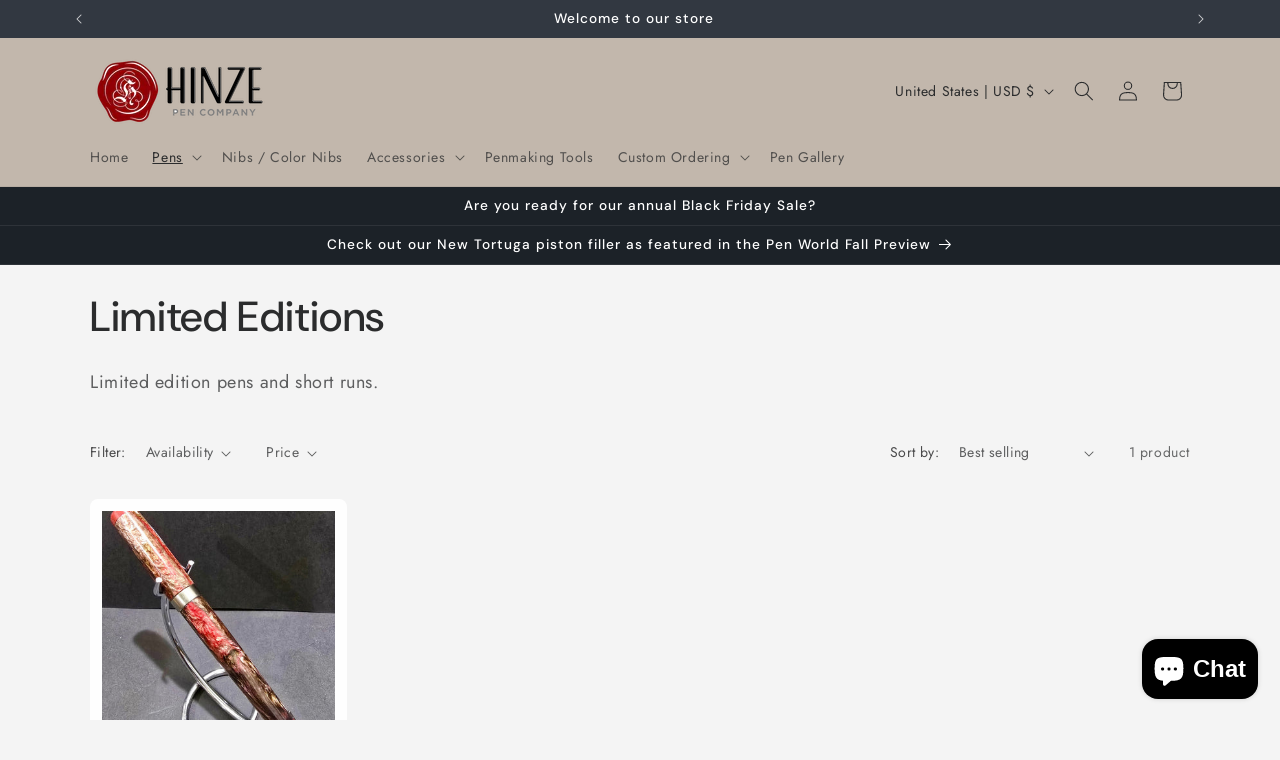

--- FILE ---
content_type: text/javascript; charset=utf-8;
request_url: https://cd.anglerfox.com/app/script/load_script.php?v=1768643898&shop=hinze-pen-company.myshopify.com
body_size: 164294
content:
window.storefront_accesstoken = '';window.SHOPIFY_API_VERSION = '2025-10';window.afDraftOrderDiscount = false;
window.afCartJsonDiscount = false;
window.afkd_url = 'https://cd.anglerfox.com/';
window.reloadAfterDiscount = false;
if(typeof window.CDObj == "undefined") {
    window.afDraftOrderCheckout = true;
    window.CDObj = true;
    !function(e){var t={};function n(o){if(t[o])return t[o].exports;var r=t[o]={i:o,l:!1,exports:{}};return e[o].call(r.exports,r,r.exports,n),r.l=!0,r.exports}n.m=e,n.c=t,n.d=function(e,t,o){n.o(e,t)||Object.defineProperty(e,t,{enumerable:!0,get:o})},n.r=function(e){"undefined"!=typeof Symbol&&Symbol.toStringTag&&Object.defineProperty(e,Symbol.toStringTag,{value:"Module"}),Object.defineProperty(e,"__esModule",{value:!0})},n.t=function(e,t){if(1&t&&(e=n(e)),8&t)return e;if(4&t&&"object"==typeof e&&e&&e.__esModule)return e;var o=Object.create(null);if(n.r(o),Object.defineProperty(o,"default",{enumerable:!0,value:e}),2&t&&"string"!=typeof e)for(var r in e)n.d(o,r,function(t){return e[t]}.bind(null,r));return o},n.n=function(e){var t=e&&e.__esModule?function(){return e.default}:function(){return e};return n.d(t,"a",t),t},n.o=function(e,t){return Object.prototype.hasOwnProperty.call(e,t)},n.p="",n(n.s=239)}([function(e,t,n){var o;
/*!
 * jQuery JavaScript Library v3.4.1
 * https://jquery.com/
 *
 * Includes Sizzle.js
 * https://sizzlejs.com/
 *
 * Copyright JS Foundation and other contributors
 * Released under the MIT license
 * https://jquery.org/license
 *
 * Date: 2019-05-01T21:04Z
 */!function(t,n){"use strict";"object"==typeof e.exports?e.exports=t.document?n(t,!0):function(e){if(!e.document)throw new Error("jQuery requires a window with a document");return n(e)}:n(t)}("undefined"!=typeof window?window:this,(function(n,r){"use strict";var i=[],a=n.document,s=Object.getPrototypeOf,c=i.slice,u=i.concat,l=i.push,d=i.indexOf,f={},p=f.toString,h=f.hasOwnProperty,g=h.toString,m=g.call(Object),v={},y=function(e){return"function"==typeof e&&"number"!=typeof e.nodeType},_=function(e){return null!=e&&e===e.window},b={type:!0,src:!0,nonce:!0,noModule:!0};function x(e,t,n){var o,r,i=(n=n||a).createElement("script");if(i.text=e,t)for(o in b)(r=t[o]||t.getAttribute&&t.getAttribute(o))&&i.setAttribute(o,r);n.head.appendChild(i).parentNode.removeChild(i)}function k(e){return null==e?e+"":"object"==typeof e||"function"==typeof e?f[p.call(e)]||"object":typeof e}var w=function(e,t){return new w.fn.init(e,t)},S=/^[\s\uFEFF\xA0]+|[\s\uFEFF\xA0]+$/g;function C(e){var t=!!e&&"length"in e&&e.length,n=k(e);return!y(e)&&!_(e)&&("array"===n||0===t||"number"==typeof t&&t>0&&t-1 in e)}w.fn=w.prototype={jquery:"3.4.1",constructor:w,length:0,toArray:function(){return c.call(this)},get:function(e){return null==e?c.call(this):e<0?this[e+this.length]:this[e]},pushStack:function(e){var t=w.merge(this.constructor(),e);return t.prevObject=this,t},each:function(e){return w.each(this,e)},map:function(e){return this.pushStack(w.map(this,(function(t,n){return e.call(t,n,t)})))},slice:function(){return this.pushStack(c.apply(this,arguments))},first:function(){return this.eq(0)},last:function(){return this.eq(-1)},eq:function(e){var t=this.length,n=+e+(e<0?t:0);return this.pushStack(n>=0&&n<t?[this[n]]:[])},end:function(){return this.prevObject||this.constructor()},push:l,sort:i.sort,splice:i.splice},w.extend=w.fn.extend=function(){var e,t,n,o,r,i,a=arguments[0]||{},s=1,c=arguments.length,u=!1;for("boolean"==typeof a&&(u=a,a=arguments[s]||{},s++),"object"==typeof a||y(a)||(a={}),s===c&&(a=this,s--);s<c;s++)if(null!=(e=arguments[s]))for(t in e)o=e[t],"__proto__"!==t&&a!==o&&(u&&o&&(w.isPlainObject(o)||(r=Array.isArray(o)))?(n=a[t],i=r&&!Array.isArray(n)?[]:r||w.isPlainObject(n)?n:{},r=!1,a[t]=w.extend(u,i,o)):void 0!==o&&(a[t]=o));return a},w.extend({expando:"jQuery"+("3.4.1"+Math.random()).replace(/\D/g,""),isReady:!0,error:function(e){throw new Error(e)},noop:function(){},isPlainObject:function(e){var t,n;return!(!e||"[object Object]"!==p.call(e))&&(!(t=s(e))||"function"==typeof(n=h.call(t,"constructor")&&t.constructor)&&g.call(n)===m)},isEmptyObject:function(e){var t;for(t in e)return!1;return!0},globalEval:function(e,t){x(e,{nonce:t&&t.nonce})},each:function(e,t){var n,o=0;if(C(e))for(n=e.length;o<n&&!1!==t.call(e[o],o,e[o]);o++);else for(o in e)if(!1===t.call(e[o],o,e[o]))break;return e},trim:function(e){return null==e?"":(e+"").replace(S,"")},makeArray:function(e,t){var n=t||[];return null!=e&&(C(Object(e))?w.merge(n,"string"==typeof e?[e]:e):l.call(n,e)),n},inArray:function(e,t,n){return null==t?-1:d.call(t,e,n)},merge:function(e,t){for(var n=+t.length,o=0,r=e.length;o<n;o++)e[r++]=t[o];return e.length=r,e},grep:function(e,t,n){for(var o=[],r=0,i=e.length,a=!n;r<i;r++)!t(e[r],r)!==a&&o.push(e[r]);return o},map:function(e,t,n){var o,r,i=0,a=[];if(C(e))for(o=e.length;i<o;i++)null!=(r=t(e[i],i,n))&&a.push(r);else for(i in e)null!=(r=t(e[i],i,n))&&a.push(r);return u.apply([],a)},guid:1,support:v}),"function"==typeof Symbol&&(w.fn[Symbol.iterator]=i[Symbol.iterator]),w.each("Boolean Number String Function Array Date RegExp Object Error Symbol".split(" "),(function(e,t){f["[object "+t+"]"]=t.toLowerCase()}));var E=
/*!
 * Sizzle CSS Selector Engine v2.3.4
 * https://sizzlejs.com/
 *
 * Copyright JS Foundation and other contributors
 * Released under the MIT license
 * https://js.foundation/
 *
 * Date: 2019-04-08
 */
function(e){var t,n,o,r,i,a,s,c,u,l,d,f,p,h,g,m,v,y,_,b="sizzle"+1*new Date,x=e.document,k=0,w=0,S=ce(),C=ce(),E=ce(),A=ce(),D=function(e,t){return e===t&&(d=!0),0},T={}.hasOwnProperty,I=[],j=I.pop,L=I.push,O=I.push,P=I.slice,M=function(e,t){for(var n=0,o=e.length;n<o;n++)if(e[n]===t)return n;return-1},N="checked|selected|async|autofocus|autoplay|controls|defer|disabled|hidden|ismap|loop|multiple|open|readonly|required|scoped",B="[\\x20\\t\\r\\n\\f]",F="(?:\\\\.|[\\w-]|[^\0-\\xa0])+",R="\\["+B+"*("+F+")(?:"+B+"*([*^$|!~]?=)"+B+"*(?:'((?:\\\\.|[^\\\\'])*)'|\"((?:\\\\.|[^\\\\\"])*)\"|("+F+"))|)"+B+"*\\]",q=":("+F+")(?:\\((('((?:\\\\.|[^\\\\'])*)'|\"((?:\\\\.|[^\\\\\"])*)\")|((?:\\\\.|[^\\\\()[\\]]|"+R+")*)|.*)\\)|)",H=new RegExp(B+"+","g"),U=new RegExp("^"+B+"+|((?:^|[^\\\\])(?:\\\\.)*)"+B+"+$","g"),z=new RegExp("^"+B+"*,"+B+"*"),J=new RegExp("^"+B+"*([>+~]|"+B+")"+B+"*"),V=new RegExp(B+"|>"),W=new RegExp(q),K=new RegExp("^"+F+"$"),Y={ID:new RegExp("^#("+F+")"),CLASS:new RegExp("^\\.("+F+")"),TAG:new RegExp("^("+F+"|[*])"),ATTR:new RegExp("^"+R),PSEUDO:new RegExp("^"+q),CHILD:new RegExp("^:(only|first|last|nth|nth-last)-(child|of-type)(?:\\("+B+"*(even|odd|(([+-]|)(\\d*)n|)"+B+"*(?:([+-]|)"+B+"*(\\d+)|))"+B+"*\\)|)","i"),bool:new RegExp("^(?:"+N+")$","i"),needsContext:new RegExp("^"+B+"*[>+~]|:(even|odd|eq|gt|lt|nth|first|last)(?:\\("+B+"*((?:-\\d)?\\d*)"+B+"*\\)|)(?=[^-]|$)","i")},G=/HTML$/i,$=/^(?:input|select|textarea|button)$/i,Q=/^h\d$/i,X=/^[^{]+\{\s*\[native \w/,Z=/^(?:#([\w-]+)|(\w+)|\.([\w-]+))$/,ee=/[+~]/,te=new RegExp("\\\\([\\da-f]{1,6}"+B+"?|("+B+")|.)","ig"),ne=function(e,t,n){var o="0x"+t-65536;return o!=o||n?t:o<0?String.fromCharCode(o+65536):String.fromCharCode(o>>10|55296,1023&o|56320)},oe=/([\0-\x1f\x7f]|^-?\d)|^-$|[^\0-\x1f\x7f-\uFFFF\w-]/g,re=function(e,t){return t?"\0"===e?"�":e.slice(0,-1)+"\\"+e.charCodeAt(e.length-1).toString(16)+" ":"\\"+e},ie=function(){f()},ae=be((function(e){return!0===e.disabled&&"fieldset"===e.nodeName.toLowerCase()}),{dir:"parentNode",next:"legend"});try{O.apply(I=P.call(x.childNodes),x.childNodes),I[x.childNodes.length].nodeType}catch(e){O={apply:I.length?function(e,t){L.apply(e,P.call(t))}:function(e,t){for(var n=e.length,o=0;e[n++]=t[o++];);e.length=n-1}}}function se(e,t,o,r){var i,s,u,l,d,h,v,y=t&&t.ownerDocument,k=t?t.nodeType:9;if(o=o||[],"string"!=typeof e||!e||1!==k&&9!==k&&11!==k)return o;if(!r&&((t?t.ownerDocument||t:x)!==p&&f(t),t=t||p,g)){if(11!==k&&(d=Z.exec(e)))if(i=d[1]){if(9===k){if(!(u=t.getElementById(i)))return o;if(u.id===i)return o.push(u),o}else if(y&&(u=y.getElementById(i))&&_(t,u)&&u.id===i)return o.push(u),o}else{if(d[2])return O.apply(o,t.getElementsByTagName(e)),o;if((i=d[3])&&n.getElementsByClassName&&t.getElementsByClassName)return O.apply(o,t.getElementsByClassName(i)),o}if(n.qsa&&!A[e+" "]&&(!m||!m.test(e))&&(1!==k||"object"!==t.nodeName.toLowerCase())){if(v=e,y=t,1===k&&V.test(e)){for((l=t.getAttribute("id"))?l=l.replace(oe,re):t.setAttribute("id",l=b),s=(h=a(e)).length;s--;)h[s]="#"+l+" "+_e(h[s]);v=h.join(","),y=ee.test(e)&&ve(t.parentNode)||t}try{return O.apply(o,y.querySelectorAll(v)),o}catch(t){A(e,!0)}finally{l===b&&t.removeAttribute("id")}}}return c(e.replace(U,"$1"),t,o,r)}function ce(){var e=[];return function t(n,r){return e.push(n+" ")>o.cacheLength&&delete t[e.shift()],t[n+" "]=r}}function ue(e){return e[b]=!0,e}function le(e){var t=p.createElement("fieldset");try{return!!e(t)}catch(e){return!1}finally{t.parentNode&&t.parentNode.removeChild(t),t=null}}function de(e,t){for(var n=e.split("|"),r=n.length;r--;)o.attrHandle[n[r]]=t}function fe(e,t){var n=t&&e,o=n&&1===e.nodeType&&1===t.nodeType&&e.sourceIndex-t.sourceIndex;if(o)return o;if(n)for(;n=n.nextSibling;)if(n===t)return-1;return e?1:-1}function pe(e){return function(t){return"input"===t.nodeName.toLowerCase()&&t.type===e}}function he(e){return function(t){var n=t.nodeName.toLowerCase();return("input"===n||"button"===n)&&t.type===e}}function ge(e){return function(t){return"form"in t?t.parentNode&&!1===t.disabled?"label"in t?"label"in t.parentNode?t.parentNode.disabled===e:t.disabled===e:t.isDisabled===e||t.isDisabled!==!e&&ae(t)===e:t.disabled===e:"label"in t&&t.disabled===e}}function me(e){return ue((function(t){return t=+t,ue((function(n,o){for(var r,i=e([],n.length,t),a=i.length;a--;)n[r=i[a]]&&(n[r]=!(o[r]=n[r]))}))}))}function ve(e){return e&&void 0!==e.getElementsByTagName&&e}for(t in n=se.support={},i=se.isXML=function(e){var t=e.namespaceURI,n=(e.ownerDocument||e).documentElement;return!G.test(t||n&&n.nodeName||"HTML")},f=se.setDocument=function(e){var t,r,a=e?e.ownerDocument||e:x;return a!==p&&9===a.nodeType&&a.documentElement?(h=(p=a).documentElement,g=!i(p),x!==p&&(r=p.defaultView)&&r.top!==r&&(r.addEventListener?r.addEventListener("unload",ie,!1):r.attachEvent&&r.attachEvent("onunload",ie)),n.attributes=le((function(e){return e.className="i",!e.getAttribute("className")})),n.getElementsByTagName=le((function(e){return e.appendChild(p.createComment("")),!e.getElementsByTagName("*").length})),n.getElementsByClassName=X.test(p.getElementsByClassName),n.getById=le((function(e){return h.appendChild(e).id=b,!p.getElementsByName||!p.getElementsByName(b).length})),n.getById?(o.filter.ID=function(e){var t=e.replace(te,ne);return function(e){return e.getAttribute("id")===t}},o.find.ID=function(e,t){if(void 0!==t.getElementById&&g){var n=t.getElementById(e);return n?[n]:[]}}):(o.filter.ID=function(e){var t=e.replace(te,ne);return function(e){var n=void 0!==e.getAttributeNode&&e.getAttributeNode("id");return n&&n.value===t}},o.find.ID=function(e,t){if(void 0!==t.getElementById&&g){var n,o,r,i=t.getElementById(e);if(i){if((n=i.getAttributeNode("id"))&&n.value===e)return[i];for(r=t.getElementsByName(e),o=0;i=r[o++];)if((n=i.getAttributeNode("id"))&&n.value===e)return[i]}return[]}}),o.find.TAG=n.getElementsByTagName?function(e,t){return void 0!==t.getElementsByTagName?t.getElementsByTagName(e):n.qsa?t.querySelectorAll(e):void 0}:function(e,t){var n,o=[],r=0,i=t.getElementsByTagName(e);if("*"===e){for(;n=i[r++];)1===n.nodeType&&o.push(n);return o}return i},o.find.CLASS=n.getElementsByClassName&&function(e,t){if(void 0!==t.getElementsByClassName&&g)return t.getElementsByClassName(e)},v=[],m=[],(n.qsa=X.test(p.querySelectorAll))&&(le((function(e){h.appendChild(e).innerHTML="<a id='"+b+"'></a><select id='"+b+"-\r\\' msallowcapture=''><option selected=''></option></select>",e.querySelectorAll("[msallowcapture^='']").length&&m.push("[*^$]="+B+"*(?:''|\"\")"),e.querySelectorAll("[selected]").length||m.push("\\["+B+"*(?:value|"+N+")"),e.querySelectorAll("[id~="+b+"-]").length||m.push("~="),e.querySelectorAll(":checked").length||m.push(":checked"),e.querySelectorAll("a#"+b+"+*").length||m.push(".#.+[+~]")})),le((function(e){e.innerHTML="<a href='' disabled='disabled'></a><select disabled='disabled'><option/></select>";var t=p.createElement("input");t.setAttribute("type","hidden"),e.appendChild(t).setAttribute("name","D"),e.querySelectorAll("[name=d]").length&&m.push("name"+B+"*[*^$|!~]?="),2!==e.querySelectorAll(":enabled").length&&m.push(":enabled",":disabled"),h.appendChild(e).disabled=!0,2!==e.querySelectorAll(":disabled").length&&m.push(":enabled",":disabled"),e.querySelectorAll("*,:x"),m.push(",.*:")}))),(n.matchesSelector=X.test(y=h.matches||h.webkitMatchesSelector||h.mozMatchesSelector||h.oMatchesSelector||h.msMatchesSelector))&&le((function(e){n.disconnectedMatch=y.call(e,"*"),y.call(e,"[s!='']:x"),v.push("!=",q)})),m=m.length&&new RegExp(m.join("|")),v=v.length&&new RegExp(v.join("|")),t=X.test(h.compareDocumentPosition),_=t||X.test(h.contains)?function(e,t){var n=9===e.nodeType?e.documentElement:e,o=t&&t.parentNode;return e===o||!(!o||1!==o.nodeType||!(n.contains?n.contains(o):e.compareDocumentPosition&&16&e.compareDocumentPosition(o)))}:function(e,t){if(t)for(;t=t.parentNode;)if(t===e)return!0;return!1},D=t?function(e,t){if(e===t)return d=!0,0;var o=!e.compareDocumentPosition-!t.compareDocumentPosition;return o||(1&(o=(e.ownerDocument||e)===(t.ownerDocument||t)?e.compareDocumentPosition(t):1)||!n.sortDetached&&t.compareDocumentPosition(e)===o?e===p||e.ownerDocument===x&&_(x,e)?-1:t===p||t.ownerDocument===x&&_(x,t)?1:l?M(l,e)-M(l,t):0:4&o?-1:1)}:function(e,t){if(e===t)return d=!0,0;var n,o=0,r=e.parentNode,i=t.parentNode,a=[e],s=[t];if(!r||!i)return e===p?-1:t===p?1:r?-1:i?1:l?M(l,e)-M(l,t):0;if(r===i)return fe(e,t);for(n=e;n=n.parentNode;)a.unshift(n);for(n=t;n=n.parentNode;)s.unshift(n);for(;a[o]===s[o];)o++;return o?fe(a[o],s[o]):a[o]===x?-1:s[o]===x?1:0},p):p},se.matches=function(e,t){return se(e,null,null,t)},se.matchesSelector=function(e,t){if((e.ownerDocument||e)!==p&&f(e),n.matchesSelector&&g&&!A[t+" "]&&(!v||!v.test(t))&&(!m||!m.test(t)))try{var o=y.call(e,t);if(o||n.disconnectedMatch||e.document&&11!==e.document.nodeType)return o}catch(e){A(t,!0)}return se(t,p,null,[e]).length>0},se.contains=function(e,t){return(e.ownerDocument||e)!==p&&f(e),_(e,t)},se.attr=function(e,t){(e.ownerDocument||e)!==p&&f(e);var r=o.attrHandle[t.toLowerCase()],i=r&&T.call(o.attrHandle,t.toLowerCase())?r(e,t,!g):void 0;return void 0!==i?i:n.attributes||!g?e.getAttribute(t):(i=e.getAttributeNode(t))&&i.specified?i.value:null},se.escape=function(e){return(e+"").replace(oe,re)},se.error=function(e){throw new Error("Syntax error, unrecognized expression: "+e)},se.uniqueSort=function(e){var t,o=[],r=0,i=0;if(d=!n.detectDuplicates,l=!n.sortStable&&e.slice(0),e.sort(D),d){for(;t=e[i++];)t===e[i]&&(r=o.push(i));for(;r--;)e.splice(o[r],1)}return l=null,e},r=se.getText=function(e){var t,n="",o=0,i=e.nodeType;if(i){if(1===i||9===i||11===i){if("string"==typeof e.textContent)return e.textContent;for(e=e.firstChild;e;e=e.nextSibling)n+=r(e)}else if(3===i||4===i)return e.nodeValue}else for(;t=e[o++];)n+=r(t);return n},(o=se.selectors={cacheLength:50,createPseudo:ue,match:Y,attrHandle:{},find:{},relative:{">":{dir:"parentNode",first:!0}," ":{dir:"parentNode"},"+":{dir:"previousSibling",first:!0},"~":{dir:"previousSibling"}},preFilter:{ATTR:function(e){return e[1]=e[1].replace(te,ne),e[3]=(e[3]||e[4]||e[5]||"").replace(te,ne),"~="===e[2]&&(e[3]=" "+e[3]+" "),e.slice(0,4)},CHILD:function(e){return e[1]=e[1].toLowerCase(),"nth"===e[1].slice(0,3)?(e[3]||se.error(e[0]),e[4]=+(e[4]?e[5]+(e[6]||1):2*("even"===e[3]||"odd"===e[3])),e[5]=+(e[7]+e[8]||"odd"===e[3])):e[3]&&se.error(e[0]),e},PSEUDO:function(e){var t,n=!e[6]&&e[2];return Y.CHILD.test(e[0])?null:(e[3]?e[2]=e[4]||e[5]||"":n&&W.test(n)&&(t=a(n,!0))&&(t=n.indexOf(")",n.length-t)-n.length)&&(e[0]=e[0].slice(0,t),e[2]=n.slice(0,t)),e.slice(0,3))}},filter:{TAG:function(e){var t=e.replace(te,ne).toLowerCase();return"*"===e?function(){return!0}:function(e){return e.nodeName&&e.nodeName.toLowerCase()===t}},CLASS:function(e){var t=S[e+" "];return t||(t=new RegExp("(^|"+B+")"+e+"("+B+"|$)"))&&S(e,(function(e){return t.test("string"==typeof e.className&&e.className||void 0!==e.getAttribute&&e.getAttribute("class")||"")}))},ATTR:function(e,t,n){return function(o){var r=se.attr(o,e);return null==r?"!="===t:!t||(r+="","="===t?r===n:"!="===t?r!==n:"^="===t?n&&0===r.indexOf(n):"*="===t?n&&r.indexOf(n)>-1:"$="===t?n&&r.slice(-n.length)===n:"~="===t?(" "+r.replace(H," ")+" ").indexOf(n)>-1:"|="===t&&(r===n||r.slice(0,n.length+1)===n+"-"))}},CHILD:function(e,t,n,o,r){var i="nth"!==e.slice(0,3),a="last"!==e.slice(-4),s="of-type"===t;return 1===o&&0===r?function(e){return!!e.parentNode}:function(t,n,c){var u,l,d,f,p,h,g=i!==a?"nextSibling":"previousSibling",m=t.parentNode,v=s&&t.nodeName.toLowerCase(),y=!c&&!s,_=!1;if(m){if(i){for(;g;){for(f=t;f=f[g];)if(s?f.nodeName.toLowerCase()===v:1===f.nodeType)return!1;h=g="only"===e&&!h&&"nextSibling"}return!0}if(h=[a?m.firstChild:m.lastChild],a&&y){for(_=(p=(u=(l=(d=(f=m)[b]||(f[b]={}))[f.uniqueID]||(d[f.uniqueID]={}))[e]||[])[0]===k&&u[1])&&u[2],f=p&&m.childNodes[p];f=++p&&f&&f[g]||(_=p=0)||h.pop();)if(1===f.nodeType&&++_&&f===t){l[e]=[k,p,_];break}}else if(y&&(_=p=(u=(l=(d=(f=t)[b]||(f[b]={}))[f.uniqueID]||(d[f.uniqueID]={}))[e]||[])[0]===k&&u[1]),!1===_)for(;(f=++p&&f&&f[g]||(_=p=0)||h.pop())&&((s?f.nodeName.toLowerCase()!==v:1!==f.nodeType)||!++_||(y&&((l=(d=f[b]||(f[b]={}))[f.uniqueID]||(d[f.uniqueID]={}))[e]=[k,_]),f!==t)););return(_-=r)===o||_%o==0&&_/o>=0}}},PSEUDO:function(e,t){var n,r=o.pseudos[e]||o.setFilters[e.toLowerCase()]||se.error("unsupported pseudo: "+e);return r[b]?r(t):r.length>1?(n=[e,e,"",t],o.setFilters.hasOwnProperty(e.toLowerCase())?ue((function(e,n){for(var o,i=r(e,t),a=i.length;a--;)e[o=M(e,i[a])]=!(n[o]=i[a])})):function(e){return r(e,0,n)}):r}},pseudos:{not:ue((function(e){var t=[],n=[],o=s(e.replace(U,"$1"));return o[b]?ue((function(e,t,n,r){for(var i,a=o(e,null,r,[]),s=e.length;s--;)(i=a[s])&&(e[s]=!(t[s]=i))})):function(e,r,i){return t[0]=e,o(t,null,i,n),t[0]=null,!n.pop()}})),has:ue((function(e){return function(t){return se(e,t).length>0}})),contains:ue((function(e){return e=e.replace(te,ne),function(t){return(t.textContent||r(t)).indexOf(e)>-1}})),lang:ue((function(e){return K.test(e||"")||se.error("unsupported lang: "+e),e=e.replace(te,ne).toLowerCase(),function(t){var n;do{if(n=g?t.lang:t.getAttribute("xml:lang")||t.getAttribute("lang"))return(n=n.toLowerCase())===e||0===n.indexOf(e+"-")}while((t=t.parentNode)&&1===t.nodeType);return!1}})),target:function(t){var n=e.location&&e.location.hash;return n&&n.slice(1)===t.id},root:function(e){return e===h},focus:function(e){return e===p.activeElement&&(!p.hasFocus||p.hasFocus())&&!!(e.type||e.href||~e.tabIndex)},enabled:ge(!1),disabled:ge(!0),checked:function(e){var t=e.nodeName.toLowerCase();return"input"===t&&!!e.checked||"option"===t&&!!e.selected},selected:function(e){return e.parentNode&&e.parentNode.selectedIndex,!0===e.selected},empty:function(e){for(e=e.firstChild;e;e=e.nextSibling)if(e.nodeType<6)return!1;return!0},parent:function(e){return!o.pseudos.empty(e)},header:function(e){return Q.test(e.nodeName)},input:function(e){return $.test(e.nodeName)},button:function(e){var t=e.nodeName.toLowerCase();return"input"===t&&"button"===e.type||"button"===t},text:function(e){var t;return"input"===e.nodeName.toLowerCase()&&"text"===e.type&&(null==(t=e.getAttribute("type"))||"text"===t.toLowerCase())},first:me((function(){return[0]})),last:me((function(e,t){return[t-1]})),eq:me((function(e,t,n){return[n<0?n+t:n]})),even:me((function(e,t){for(var n=0;n<t;n+=2)e.push(n);return e})),odd:me((function(e,t){for(var n=1;n<t;n+=2)e.push(n);return e})),lt:me((function(e,t,n){for(var o=n<0?n+t:n>t?t:n;--o>=0;)e.push(o);return e})),gt:me((function(e,t,n){for(var o=n<0?n+t:n;++o<t;)e.push(o);return e}))}}).pseudos.nth=o.pseudos.eq,{radio:!0,checkbox:!0,file:!0,password:!0,image:!0})o.pseudos[t]=pe(t);for(t in{submit:!0,reset:!0})o.pseudos[t]=he(t);function ye(){}function _e(e){for(var t=0,n=e.length,o="";t<n;t++)o+=e[t].value;return o}function be(e,t,n){var o=t.dir,r=t.next,i=r||o,a=n&&"parentNode"===i,s=w++;return t.first?function(t,n,r){for(;t=t[o];)if(1===t.nodeType||a)return e(t,n,r);return!1}:function(t,n,c){var u,l,d,f=[k,s];if(c){for(;t=t[o];)if((1===t.nodeType||a)&&e(t,n,c))return!0}else for(;t=t[o];)if(1===t.nodeType||a)if(l=(d=t[b]||(t[b]={}))[t.uniqueID]||(d[t.uniqueID]={}),r&&r===t.nodeName.toLowerCase())t=t[o]||t;else{if((u=l[i])&&u[0]===k&&u[1]===s)return f[2]=u[2];if(l[i]=f,f[2]=e(t,n,c))return!0}return!1}}function xe(e){return e.length>1?function(t,n,o){for(var r=e.length;r--;)if(!e[r](t,n,o))return!1;return!0}:e[0]}function ke(e,t,n,o,r){for(var i,a=[],s=0,c=e.length,u=null!=t;s<c;s++)(i=e[s])&&(n&&!n(i,o,r)||(a.push(i),u&&t.push(s)));return a}function we(e,t,n,o,r,i){return o&&!o[b]&&(o=we(o)),r&&!r[b]&&(r=we(r,i)),ue((function(i,a,s,c){var u,l,d,f=[],p=[],h=a.length,g=i||function(e,t,n){for(var o=0,r=t.length;o<r;o++)se(e,t[o],n);return n}(t||"*",s.nodeType?[s]:s,[]),m=!e||!i&&t?g:ke(g,f,e,s,c),v=n?r||(i?e:h||o)?[]:a:m;if(n&&n(m,v,s,c),o)for(u=ke(v,p),o(u,[],s,c),l=u.length;l--;)(d=u[l])&&(v[p[l]]=!(m[p[l]]=d));if(i){if(r||e){if(r){for(u=[],l=v.length;l--;)(d=v[l])&&u.push(m[l]=d);r(null,v=[],u,c)}for(l=v.length;l--;)(d=v[l])&&(u=r?M(i,d):f[l])>-1&&(i[u]=!(a[u]=d))}}else v=ke(v===a?v.splice(h,v.length):v),r?r(null,a,v,c):O.apply(a,v)}))}function Se(e){for(var t,n,r,i=e.length,a=o.relative[e[0].type],s=a||o.relative[" "],c=a?1:0,l=be((function(e){return e===t}),s,!0),d=be((function(e){return M(t,e)>-1}),s,!0),f=[function(e,n,o){var r=!a&&(o||n!==u)||((t=n).nodeType?l(e,n,o):d(e,n,o));return t=null,r}];c<i;c++)if(n=o.relative[e[c].type])f=[be(xe(f),n)];else{if((n=o.filter[e[c].type].apply(null,e[c].matches))[b]){for(r=++c;r<i&&!o.relative[e[r].type];r++);return we(c>1&&xe(f),c>1&&_e(e.slice(0,c-1).concat({value:" "===e[c-2].type?"*":""})).replace(U,"$1"),n,c<r&&Se(e.slice(c,r)),r<i&&Se(e=e.slice(r)),r<i&&_e(e))}f.push(n)}return xe(f)}return ye.prototype=o.filters=o.pseudos,o.setFilters=new ye,a=se.tokenize=function(e,t){var n,r,i,a,s,c,u,l=C[e+" "];if(l)return t?0:l.slice(0);for(s=e,c=[],u=o.preFilter;s;){for(a in n&&!(r=z.exec(s))||(r&&(s=s.slice(r[0].length)||s),c.push(i=[])),n=!1,(r=J.exec(s))&&(n=r.shift(),i.push({value:n,type:r[0].replace(U," ")}),s=s.slice(n.length)),o.filter)!(r=Y[a].exec(s))||u[a]&&!(r=u[a](r))||(n=r.shift(),i.push({value:n,type:a,matches:r}),s=s.slice(n.length));if(!n)break}return t?s.length:s?se.error(e):C(e,c).slice(0)},s=se.compile=function(e,t){var n,r=[],i=[],s=E[e+" "];if(!s){for(t||(t=a(e)),n=t.length;n--;)(s=Se(t[n]))[b]?r.push(s):i.push(s);(s=E(e,function(e,t){var n=t.length>0,r=e.length>0,i=function(i,a,s,c,l){var d,h,m,v=0,y="0",_=i&&[],b=[],x=u,w=i||r&&o.find.TAG("*",l),S=k+=null==x?1:Math.random()||.1,C=w.length;for(l&&(u=a===p||a||l);y!==C&&null!=(d=w[y]);y++){if(r&&d){for(h=0,a||d.ownerDocument===p||(f(d),s=!g);m=e[h++];)if(m(d,a||p,s)){c.push(d);break}l&&(k=S)}n&&((d=!m&&d)&&v--,i&&_.push(d))}if(v+=y,n&&y!==v){for(h=0;m=t[h++];)m(_,b,a,s);if(i){if(v>0)for(;y--;)_[y]||b[y]||(b[y]=j.call(c));b=ke(b)}O.apply(c,b),l&&!i&&b.length>0&&v+t.length>1&&se.uniqueSort(c)}return l&&(k=S,u=x),_};return n?ue(i):i}(i,r))).selector=e}return s},c=se.select=function(e,t,n,r){var i,c,u,l,d,f="function"==typeof e&&e,p=!r&&a(e=f.selector||e);if(n=n||[],1===p.length){if((c=p[0]=p[0].slice(0)).length>2&&"ID"===(u=c[0]).type&&9===t.nodeType&&g&&o.relative[c[1].type]){if(!(t=(o.find.ID(u.matches[0].replace(te,ne),t)||[])[0]))return n;f&&(t=t.parentNode),e=e.slice(c.shift().value.length)}for(i=Y.needsContext.test(e)?0:c.length;i--&&(u=c[i],!o.relative[l=u.type]);)if((d=o.find[l])&&(r=d(u.matches[0].replace(te,ne),ee.test(c[0].type)&&ve(t.parentNode)||t))){if(c.splice(i,1),!(e=r.length&&_e(c)))return O.apply(n,r),n;break}}return(f||s(e,p))(r,t,!g,n,!t||ee.test(e)&&ve(t.parentNode)||t),n},n.sortStable=b.split("").sort(D).join("")===b,n.detectDuplicates=!!d,f(),n.sortDetached=le((function(e){return 1&e.compareDocumentPosition(p.createElement("fieldset"))})),le((function(e){return e.innerHTML="<a href='#'></a>","#"===e.firstChild.getAttribute("href")}))||de("type|href|height|width",(function(e,t,n){if(!n)return e.getAttribute(t,"type"===t.toLowerCase()?1:2)})),n.attributes&&le((function(e){return e.innerHTML="<input/>",e.firstChild.setAttribute("value",""),""===e.firstChild.getAttribute("value")}))||de("value",(function(e,t,n){if(!n&&"input"===e.nodeName.toLowerCase())return e.defaultValue})),le((function(e){return null==e.getAttribute("disabled")}))||de(N,(function(e,t,n){var o;if(!n)return!0===e[t]?t.toLowerCase():(o=e.getAttributeNode(t))&&o.specified?o.value:null})),se}(n);w.find=E,w.expr=E.selectors,w.expr[":"]=w.expr.pseudos,w.uniqueSort=w.unique=E.uniqueSort,w.text=E.getText,w.isXMLDoc=E.isXML,w.contains=E.contains,w.escapeSelector=E.escape;var A=function(e,t,n){for(var o=[],r=void 0!==n;(e=e[t])&&9!==e.nodeType;)if(1===e.nodeType){if(r&&w(e).is(n))break;o.push(e)}return o},D=function(e,t){for(var n=[];e;e=e.nextSibling)1===e.nodeType&&e!==t&&n.push(e);return n},T=w.expr.match.needsContext;function I(e,t){return e.nodeName&&e.nodeName.toLowerCase()===t.toLowerCase()}var j=/^<([a-z][^\/\0>:\x20\t\r\n\f]*)[\x20\t\r\n\f]*\/?>(?:<\/\1>|)$/i;function L(e,t,n){return y(t)?w.grep(e,(function(e,o){return!!t.call(e,o,e)!==n})):t.nodeType?w.grep(e,(function(e){return e===t!==n})):"string"!=typeof t?w.grep(e,(function(e){return d.call(t,e)>-1!==n})):w.filter(t,e,n)}w.filter=function(e,t,n){var o=t[0];return n&&(e=":not("+e+")"),1===t.length&&1===o.nodeType?w.find.matchesSelector(o,e)?[o]:[]:w.find.matches(e,w.grep(t,(function(e){return 1===e.nodeType})))},w.fn.extend({find:function(e){var t,n,o=this.length,r=this;if("string"!=typeof e)return this.pushStack(w(e).filter((function(){for(t=0;t<o;t++)if(w.contains(r[t],this))return!0})));for(n=this.pushStack([]),t=0;t<o;t++)w.find(e,r[t],n);return o>1?w.uniqueSort(n):n},filter:function(e){return this.pushStack(L(this,e||[],!1))},not:function(e){return this.pushStack(L(this,e||[],!0))},is:function(e){return!!L(this,"string"==typeof e&&T.test(e)?w(e):e||[],!1).length}});var O,P=/^(?:\s*(<[\w\W]+>)[^>]*|#([\w-]+))$/;(w.fn.init=function(e,t,n){var o,r;if(!e)return this;if(n=n||O,"string"==typeof e){if(!(o="<"===e[0]&&">"===e[e.length-1]&&e.length>=3?[null,e,null]:P.exec(e))||!o[1]&&t)return!t||t.jquery?(t||n).find(e):this.constructor(t).find(e);if(o[1]){if(t=t instanceof w?t[0]:t,w.merge(this,w.parseHTML(o[1],t&&t.nodeType?t.ownerDocument||t:a,!0)),j.test(o[1])&&w.isPlainObject(t))for(o in t)y(this[o])?this[o](t[o]):this.attr(o,t[o]);return this}return(r=a.getElementById(o[2]))&&(this[0]=r,this.length=1),this}return e.nodeType?(this[0]=e,this.length=1,this):y(e)?void 0!==n.ready?n.ready(e):e(w):w.makeArray(e,this)}).prototype=w.fn,O=w(a);var M=/^(?:parents|prev(?:Until|All))/,N={children:!0,contents:!0,next:!0,prev:!0};function B(e,t){for(;(e=e[t])&&1!==e.nodeType;);return e}w.fn.extend({has:function(e){var t=w(e,this),n=t.length;return this.filter((function(){for(var e=0;e<n;e++)if(w.contains(this,t[e]))return!0}))},closest:function(e,t){var n,o=0,r=this.length,i=[],a="string"!=typeof e&&w(e);if(!T.test(e))for(;o<r;o++)for(n=this[o];n&&n!==t;n=n.parentNode)if(n.nodeType<11&&(a?a.index(n)>-1:1===n.nodeType&&w.find.matchesSelector(n,e))){i.push(n);break}return this.pushStack(i.length>1?w.uniqueSort(i):i)},index:function(e){return e?"string"==typeof e?d.call(w(e),this[0]):d.call(this,e.jquery?e[0]:e):this[0]&&this[0].parentNode?this.first().prevAll().length:-1},add:function(e,t){return this.pushStack(w.uniqueSort(w.merge(this.get(),w(e,t))))},addBack:function(e){return this.add(null==e?this.prevObject:this.prevObject.filter(e))}}),w.each({parent:function(e){var t=e.parentNode;return t&&11!==t.nodeType?t:null},parents:function(e){return A(e,"parentNode")},parentsUntil:function(e,t,n){return A(e,"parentNode",n)},next:function(e){return B(e,"nextSibling")},prev:function(e){return B(e,"previousSibling")},nextAll:function(e){return A(e,"nextSibling")},prevAll:function(e){return A(e,"previousSibling")},nextUntil:function(e,t,n){return A(e,"nextSibling",n)},prevUntil:function(e,t,n){return A(e,"previousSibling",n)},siblings:function(e){return D((e.parentNode||{}).firstChild,e)},children:function(e){return D(e.firstChild)},contents:function(e){return void 0!==e.contentDocument?e.contentDocument:(I(e,"template")&&(e=e.content||e),w.merge([],e.childNodes))}},(function(e,t){w.fn[e]=function(n,o){var r=w.map(this,t,n);return"Until"!==e.slice(-5)&&(o=n),o&&"string"==typeof o&&(r=w.filter(o,r)),this.length>1&&(N[e]||w.uniqueSort(r),M.test(e)&&r.reverse()),this.pushStack(r)}}));var F=/[^\x20\t\r\n\f]+/g;function R(e){return e}function q(e){throw e}function H(e,t,n,o){var r;try{e&&y(r=e.promise)?r.call(e).done(t).fail(n):e&&y(r=e.then)?r.call(e,t,n):t.apply(void 0,[e].slice(o))}catch(e){n.apply(void 0,[e])}}w.Callbacks=function(e){e="string"==typeof e?function(e){var t={};return w.each(e.match(F)||[],(function(e,n){t[n]=!0})),t}(e):w.extend({},e);var t,n,o,r,i=[],a=[],s=-1,c=function(){for(r=r||e.once,o=t=!0;a.length;s=-1)for(n=a.shift();++s<i.length;)!1===i[s].apply(n[0],n[1])&&e.stopOnFalse&&(s=i.length,n=!1);e.memory||(n=!1),t=!1,r&&(i=n?[]:"")},u={add:function(){return i&&(n&&!t&&(s=i.length-1,a.push(n)),function t(n){w.each(n,(function(n,o){y(o)?e.unique&&u.has(o)||i.push(o):o&&o.length&&"string"!==k(o)&&t(o)}))}(arguments),n&&!t&&c()),this},remove:function(){return w.each(arguments,(function(e,t){for(var n;(n=w.inArray(t,i,n))>-1;)i.splice(n,1),n<=s&&s--})),this},has:function(e){return e?w.inArray(e,i)>-1:i.length>0},empty:function(){return i&&(i=[]),this},disable:function(){return r=a=[],i=n="",this},disabled:function(){return!i},lock:function(){return r=a=[],n||t||(i=n=""),this},locked:function(){return!!r},fireWith:function(e,n){return r||(n=[e,(n=n||[]).slice?n.slice():n],a.push(n),t||c()),this},fire:function(){return u.fireWith(this,arguments),this},fired:function(){return!!o}};return u},w.extend({Deferred:function(e){var t=[["notify","progress",w.Callbacks("memory"),w.Callbacks("memory"),2],["resolve","done",w.Callbacks("once memory"),w.Callbacks("once memory"),0,"resolved"],["reject","fail",w.Callbacks("once memory"),w.Callbacks("once memory"),1,"rejected"]],o="pending",r={state:function(){return o},always:function(){return i.done(arguments).fail(arguments),this},catch:function(e){return r.then(null,e)},pipe:function(){var e=arguments;return w.Deferred((function(n){w.each(t,(function(t,o){var r=y(e[o[4]])&&e[o[4]];i[o[1]]((function(){var e=r&&r.apply(this,arguments);e&&y(e.promise)?e.promise().progress(n.notify).done(n.resolve).fail(n.reject):n[o[0]+"With"](this,r?[e]:arguments)}))})),e=null})).promise()},then:function(e,o,r){var i=0;function a(e,t,o,r){return function(){var s=this,c=arguments,u=function(){var n,u;if(!(e<i)){if((n=o.apply(s,c))===t.promise())throw new TypeError("Thenable self-resolution");u=n&&("object"==typeof n||"function"==typeof n)&&n.then,y(u)?r?u.call(n,a(i,t,R,r),a(i,t,q,r)):(i++,u.call(n,a(i,t,R,r),a(i,t,q,r),a(i,t,R,t.notifyWith))):(o!==R&&(s=void 0,c=[n]),(r||t.resolveWith)(s,c))}},l=r?u:function(){try{u()}catch(n){w.Deferred.exceptionHook&&w.Deferred.exceptionHook(n,l.stackTrace),e+1>=i&&(o!==q&&(s=void 0,c=[n]),t.rejectWith(s,c))}};e?l():(w.Deferred.getStackHook&&(l.stackTrace=w.Deferred.getStackHook()),n.setTimeout(l))}}return w.Deferred((function(n){t[0][3].add(a(0,n,y(r)?r:R,n.notifyWith)),t[1][3].add(a(0,n,y(e)?e:R)),t[2][3].add(a(0,n,y(o)?o:q))})).promise()},promise:function(e){return null!=e?w.extend(e,r):r}},i={};return w.each(t,(function(e,n){var a=n[2],s=n[5];r[n[1]]=a.add,s&&a.add((function(){o=s}),t[3-e][2].disable,t[3-e][3].disable,t[0][2].lock,t[0][3].lock),a.add(n[3].fire),i[n[0]]=function(){return i[n[0]+"With"](this===i?void 0:this,arguments),this},i[n[0]+"With"]=a.fireWith})),r.promise(i),e&&e.call(i,i),i},when:function(e){var t=arguments.length,n=t,o=Array(n),r=c.call(arguments),i=w.Deferred(),a=function(e){return function(n){o[e]=this,r[e]=arguments.length>1?c.call(arguments):n,--t||i.resolveWith(o,r)}};if(t<=1&&(H(e,i.done(a(n)).resolve,i.reject,!t),"pending"===i.state()||y(r[n]&&r[n].then)))return i.then();for(;n--;)H(r[n],a(n),i.reject);return i.promise()}});var U=/^(Eval|Internal|Range|Reference|Syntax|Type|URI)Error$/;w.Deferred.exceptionHook=function(e,t){n.console&&n.console.warn&&e&&U.test(e.name)&&n.console.warn("jQuery.Deferred exception: "+e.message,e.stack,t)},w.readyException=function(e){n.setTimeout((function(){throw e}))};var z=w.Deferred();function J(){a.removeEventListener("DOMContentLoaded",J),n.removeEventListener("load",J),w.ready()}w.fn.ready=function(e){return z.then(e).catch((function(e){w.readyException(e)})),this},w.extend({isReady:!1,readyWait:1,ready:function(e){(!0===e?--w.readyWait:w.isReady)||(w.isReady=!0,!0!==e&&--w.readyWait>0||z.resolveWith(a,[w]))}}),w.ready.then=z.then,"complete"===a.readyState||"loading"!==a.readyState&&!a.documentElement.doScroll?n.setTimeout(w.ready):(a.addEventListener("DOMContentLoaded",J),n.addEventListener("load",J));var V=function(e,t,n,o,r,i,a){var s=0,c=e.length,u=null==n;if("object"===k(n))for(s in r=!0,n)V(e,t,s,n[s],!0,i,a);else if(void 0!==o&&(r=!0,y(o)||(a=!0),u&&(a?(t.call(e,o),t=null):(u=t,t=function(e,t,n){return u.call(w(e),n)})),t))for(;s<c;s++)t(e[s],n,a?o:o.call(e[s],s,t(e[s],n)));return r?e:u?t.call(e):c?t(e[0],n):i},W=/^-ms-/,K=/-([a-z])/g;function Y(e,t){return t.toUpperCase()}function G(e){return e.replace(W,"ms-").replace(K,Y)}var $=function(e){return 1===e.nodeType||9===e.nodeType||!+e.nodeType};function Q(){this.expando=w.expando+Q.uid++}Q.uid=1,Q.prototype={cache:function(e){var t=e[this.expando];return t||(t={},$(e)&&(e.nodeType?e[this.expando]=t:Object.defineProperty(e,this.expando,{value:t,configurable:!0}))),t},set:function(e,t,n){var o,r=this.cache(e);if("string"==typeof t)r[G(t)]=n;else for(o in t)r[G(o)]=t[o];return r},get:function(e,t){return void 0===t?this.cache(e):e[this.expando]&&e[this.expando][G(t)]},access:function(e,t,n){return void 0===t||t&&"string"==typeof t&&void 0===n?this.get(e,t):(this.set(e,t,n),void 0!==n?n:t)},remove:function(e,t){var n,o=e[this.expando];if(void 0!==o){if(void 0!==t){n=(t=Array.isArray(t)?t.map(G):(t=G(t))in o?[t]:t.match(F)||[]).length;for(;n--;)delete o[t[n]]}(void 0===t||w.isEmptyObject(o))&&(e.nodeType?e[this.expando]=void 0:delete e[this.expando])}},hasData:function(e){var t=e[this.expando];return void 0!==t&&!w.isEmptyObject(t)}};var X=new Q,Z=new Q,ee=/^(?:\{[\w\W]*\}|\[[\w\W]*\])$/,te=/[A-Z]/g;function ne(e,t,n){var o;if(void 0===n&&1===e.nodeType)if(o="data-"+t.replace(te,"-$&").toLowerCase(),"string"==typeof(n=e.getAttribute(o))){try{n=function(e){return"true"===e||"false"!==e&&("null"===e?null:e===+e+""?+e:ee.test(e)?JSON.parse(e):e)}(n)}catch(e){}Z.set(e,t,n)}else n=void 0;return n}w.extend({hasData:function(e){return Z.hasData(e)||X.hasData(e)},data:function(e,t,n){return Z.access(e,t,n)},removeData:function(e,t){Z.remove(e,t)},_data:function(e,t,n){return X.access(e,t,n)},_removeData:function(e,t){X.remove(e,t)}}),w.fn.extend({data:function(e,t){var n,o,r,i=this[0],a=i&&i.attributes;if(void 0===e){if(this.length&&(r=Z.get(i),1===i.nodeType&&!X.get(i,"hasDataAttrs"))){for(n=a.length;n--;)a[n]&&0===(o=a[n].name).indexOf("data-")&&(o=G(o.slice(5)),ne(i,o,r[o]));X.set(i,"hasDataAttrs",!0)}return r}return"object"==typeof e?this.each((function(){Z.set(this,e)})):V(this,(function(t){var n;if(i&&void 0===t)return void 0!==(n=Z.get(i,e))?n:void 0!==(n=ne(i,e))?n:void 0;this.each((function(){Z.set(this,e,t)}))}),null,t,arguments.length>1,null,!0)},removeData:function(e){return this.each((function(){Z.remove(this,e)}))}}),w.extend({queue:function(e,t,n){var o;if(e)return t=(t||"fx")+"queue",o=X.get(e,t),n&&(!o||Array.isArray(n)?o=X.access(e,t,w.makeArray(n)):o.push(n)),o||[]},dequeue:function(e,t){t=t||"fx";var n=w.queue(e,t),o=n.length,r=n.shift(),i=w._queueHooks(e,t);"inprogress"===r&&(r=n.shift(),o--),r&&("fx"===t&&n.unshift("inprogress"),delete i.stop,r.call(e,(function(){w.dequeue(e,t)}),i)),!o&&i&&i.empty.fire()},_queueHooks:function(e,t){var n=t+"queueHooks";return X.get(e,n)||X.access(e,n,{empty:w.Callbacks("once memory").add((function(){X.remove(e,[t+"queue",n])}))})}}),w.fn.extend({queue:function(e,t){var n=2;return"string"!=typeof e&&(t=e,e="fx",n--),arguments.length<n?w.queue(this[0],e):void 0===t?this:this.each((function(){var n=w.queue(this,e,t);w._queueHooks(this,e),"fx"===e&&"inprogress"!==n[0]&&w.dequeue(this,e)}))},dequeue:function(e){return this.each((function(){w.dequeue(this,e)}))},clearQueue:function(e){return this.queue(e||"fx",[])},promise:function(e,t){var n,o=1,r=w.Deferred(),i=this,a=this.length,s=function(){--o||r.resolveWith(i,[i])};for("string"!=typeof e&&(t=e,e=void 0),e=e||"fx";a--;)(n=X.get(i[a],e+"queueHooks"))&&n.empty&&(o++,n.empty.add(s));return s(),r.promise(t)}});var oe=/[+-]?(?:\d*\.|)\d+(?:[eE][+-]?\d+|)/.source,re=new RegExp("^(?:([+-])=|)("+oe+")([a-z%]*)$","i"),ie=["Top","Right","Bottom","Left"],ae=a.documentElement,se=function(e){return w.contains(e.ownerDocument,e)},ce={composed:!0};ae.getRootNode&&(se=function(e){return w.contains(e.ownerDocument,e)||e.getRootNode(ce)===e.ownerDocument});var ue=function(e,t){return"none"===(e=t||e).style.display||""===e.style.display&&se(e)&&"none"===w.css(e,"display")},le=function(e,t,n,o){var r,i,a={};for(i in t)a[i]=e.style[i],e.style[i]=t[i];for(i in r=n.apply(e,o||[]),t)e.style[i]=a[i];return r};function de(e,t,n,o){var r,i,a=20,s=o?function(){return o.cur()}:function(){return w.css(e,t,"")},c=s(),u=n&&n[3]||(w.cssNumber[t]?"":"px"),l=e.nodeType&&(w.cssNumber[t]||"px"!==u&&+c)&&re.exec(w.css(e,t));if(l&&l[3]!==u){for(c/=2,u=u||l[3],l=+c||1;a--;)w.style(e,t,l+u),(1-i)*(1-(i=s()/c||.5))<=0&&(a=0),l/=i;l*=2,w.style(e,t,l+u),n=n||[]}return n&&(l=+l||+c||0,r=n[1]?l+(n[1]+1)*n[2]:+n[2],o&&(o.unit=u,o.start=l,o.end=r)),r}var fe={};function pe(e){var t,n=e.ownerDocument,o=e.nodeName,r=fe[o];return r||(t=n.body.appendChild(n.createElement(o)),r=w.css(t,"display"),t.parentNode.removeChild(t),"none"===r&&(r="block"),fe[o]=r,r)}function he(e,t){for(var n,o,r=[],i=0,a=e.length;i<a;i++)(o=e[i]).style&&(n=o.style.display,t?("none"===n&&(r[i]=X.get(o,"display")||null,r[i]||(o.style.display="")),""===o.style.display&&ue(o)&&(r[i]=pe(o))):"none"!==n&&(r[i]="none",X.set(o,"display",n)));for(i=0;i<a;i++)null!=r[i]&&(e[i].style.display=r[i]);return e}w.fn.extend({show:function(){return he(this,!0)},hide:function(){return he(this)},toggle:function(e){return"boolean"==typeof e?e?this.show():this.hide():this.each((function(){ue(this)?w(this).show():w(this).hide()}))}});var ge=/^(?:checkbox|radio)$/i,me=/<([a-z][^\/\0>\x20\t\r\n\f]*)/i,ve=/^$|^module$|\/(?:java|ecma)script/i,ye={option:[1,"<select multiple='multiple'>","</select>"],thead:[1,"<table>","</table>"],col:[2,"<table><colgroup>","</colgroup></table>"],tr:[2,"<table><tbody>","</tbody></table>"],td:[3,"<table><tbody><tr>","</tr></tbody></table>"],_default:[0,"",""]};function _e(e,t){var n;return n=void 0!==e.getElementsByTagName?e.getElementsByTagName(t||"*"):void 0!==e.querySelectorAll?e.querySelectorAll(t||"*"):[],void 0===t||t&&I(e,t)?w.merge([e],n):n}function be(e,t){for(var n=0,o=e.length;n<o;n++)X.set(e[n],"globalEval",!t||X.get(t[n],"globalEval"))}ye.optgroup=ye.option,ye.tbody=ye.tfoot=ye.colgroup=ye.caption=ye.thead,ye.th=ye.td;var xe,ke,we=/<|&#?\w+;/;function Se(e,t,n,o,r){for(var i,a,s,c,u,l,d=t.createDocumentFragment(),f=[],p=0,h=e.length;p<h;p++)if((i=e[p])||0===i)if("object"===k(i))w.merge(f,i.nodeType?[i]:i);else if(we.test(i)){for(a=a||d.appendChild(t.createElement("div")),s=(me.exec(i)||["",""])[1].toLowerCase(),c=ye[s]||ye._default,a.innerHTML=c[1]+w.htmlPrefilter(i)+c[2],l=c[0];l--;)a=a.lastChild;w.merge(f,a.childNodes),(a=d.firstChild).textContent=""}else f.push(t.createTextNode(i));for(d.textContent="",p=0;i=f[p++];)if(o&&w.inArray(i,o)>-1)r&&r.push(i);else if(u=se(i),a=_e(d.appendChild(i),"script"),u&&be(a),n)for(l=0;i=a[l++];)ve.test(i.type||"")&&n.push(i);return d}xe=a.createDocumentFragment().appendChild(a.createElement("div")),(ke=a.createElement("input")).setAttribute("type","radio"),ke.setAttribute("checked","checked"),ke.setAttribute("name","t"),xe.appendChild(ke),v.checkClone=xe.cloneNode(!0).cloneNode(!0).lastChild.checked,xe.innerHTML="<textarea>x</textarea>",v.noCloneChecked=!!xe.cloneNode(!0).lastChild.defaultValue;var Ce=/^key/,Ee=/^(?:mouse|pointer|contextmenu|drag|drop)|click/,Ae=/^([^.]*)(?:\.(.+)|)/;function De(){return!0}function Te(){return!1}function Ie(e,t){return e===function(){try{return a.activeElement}catch(e){}}()==("focus"===t)}function je(e,t,n,o,r,i){var a,s;if("object"==typeof t){for(s in"string"!=typeof n&&(o=o||n,n=void 0),t)je(e,s,n,o,t[s],i);return e}if(null==o&&null==r?(r=n,o=n=void 0):null==r&&("string"==typeof n?(r=o,o=void 0):(r=o,o=n,n=void 0)),!1===r)r=Te;else if(!r)return e;return 1===i&&(a=r,(r=function(e){return w().off(e),a.apply(this,arguments)}).guid=a.guid||(a.guid=w.guid++)),e.each((function(){w.event.add(this,t,r,o,n)}))}function Le(e,t,n){n?(X.set(e,t,!1),w.event.add(e,t,{namespace:!1,handler:function(e){var o,r,i=X.get(this,t);if(1&e.isTrigger&&this[t]){if(i.length)(w.event.special[t]||{}).delegateType&&e.stopPropagation();else if(i=c.call(arguments),X.set(this,t,i),o=n(this,t),this[t](),i!==(r=X.get(this,t))||o?X.set(this,t,!1):r={},i!==r)return e.stopImmediatePropagation(),e.preventDefault(),r.value}else i.length&&(X.set(this,t,{value:w.event.trigger(w.extend(i[0],w.Event.prototype),i.slice(1),this)}),e.stopImmediatePropagation())}})):void 0===X.get(e,t)&&w.event.add(e,t,De)}w.event={global:{},add:function(e,t,n,o,r){var i,a,s,c,u,l,d,f,p,h,g,m=X.get(e);if(m)for(n.handler&&(n=(i=n).handler,r=i.selector),r&&w.find.matchesSelector(ae,r),n.guid||(n.guid=w.guid++),(c=m.events)||(c=m.events={}),(a=m.handle)||(a=m.handle=function(t){return void 0!==w&&w.event.triggered!==t.type?w.event.dispatch.apply(e,arguments):void 0}),u=(t=(t||"").match(F)||[""]).length;u--;)p=g=(s=Ae.exec(t[u])||[])[1],h=(s[2]||"").split(".").sort(),p&&(d=w.event.special[p]||{},p=(r?d.delegateType:d.bindType)||p,d=w.event.special[p]||{},l=w.extend({type:p,origType:g,data:o,handler:n,guid:n.guid,selector:r,needsContext:r&&w.expr.match.needsContext.test(r),namespace:h.join(".")},i),(f=c[p])||((f=c[p]=[]).delegateCount=0,d.setup&&!1!==d.setup.call(e,o,h,a)||e.addEventListener&&e.addEventListener(p,a)),d.add&&(d.add.call(e,l),l.handler.guid||(l.handler.guid=n.guid)),r?f.splice(f.delegateCount++,0,l):f.push(l),w.event.global[p]=!0)},remove:function(e,t,n,o,r){var i,a,s,c,u,l,d,f,p,h,g,m=X.hasData(e)&&X.get(e);if(m&&(c=m.events)){for(u=(t=(t||"").match(F)||[""]).length;u--;)if(p=g=(s=Ae.exec(t[u])||[])[1],h=(s[2]||"").split(".").sort(),p){for(d=w.event.special[p]||{},f=c[p=(o?d.delegateType:d.bindType)||p]||[],s=s[2]&&new RegExp("(^|\\.)"+h.join("\\.(?:.*\\.|)")+"(\\.|$)"),a=i=f.length;i--;)l=f[i],!r&&g!==l.origType||n&&n.guid!==l.guid||s&&!s.test(l.namespace)||o&&o!==l.selector&&("**"!==o||!l.selector)||(f.splice(i,1),l.selector&&f.delegateCount--,d.remove&&d.remove.call(e,l));a&&!f.length&&(d.teardown&&!1!==d.teardown.call(e,h,m.handle)||w.removeEvent(e,p,m.handle),delete c[p])}else for(p in c)w.event.remove(e,p+t[u],n,o,!0);w.isEmptyObject(c)&&X.remove(e,"handle events")}},dispatch:function(e){var t,n,o,r,i,a,s=w.event.fix(e),c=new Array(arguments.length),u=(X.get(this,"events")||{})[s.type]||[],l=w.event.special[s.type]||{};for(c[0]=s,t=1;t<arguments.length;t++)c[t]=arguments[t];if(s.delegateTarget=this,!l.preDispatch||!1!==l.preDispatch.call(this,s)){for(a=w.event.handlers.call(this,s,u),t=0;(r=a[t++])&&!s.isPropagationStopped();)for(s.currentTarget=r.elem,n=0;(i=r.handlers[n++])&&!s.isImmediatePropagationStopped();)s.rnamespace&&!1!==i.namespace&&!s.rnamespace.test(i.namespace)||(s.handleObj=i,s.data=i.data,void 0!==(o=((w.event.special[i.origType]||{}).handle||i.handler).apply(r.elem,c))&&!1===(s.result=o)&&(s.preventDefault(),s.stopPropagation()));return l.postDispatch&&l.postDispatch.call(this,s),s.result}},handlers:function(e,t){var n,o,r,i,a,s=[],c=t.delegateCount,u=e.target;if(c&&u.nodeType&&!("click"===e.type&&e.button>=1))for(;u!==this;u=u.parentNode||this)if(1===u.nodeType&&("click"!==e.type||!0!==u.disabled)){for(i=[],a={},n=0;n<c;n++)void 0===a[r=(o=t[n]).selector+" "]&&(a[r]=o.needsContext?w(r,this).index(u)>-1:w.find(r,this,null,[u]).length),a[r]&&i.push(o);i.length&&s.push({elem:u,handlers:i})}return u=this,c<t.length&&s.push({elem:u,handlers:t.slice(c)}),s},addProp:function(e,t){Object.defineProperty(w.Event.prototype,e,{enumerable:!0,configurable:!0,get:y(t)?function(){if(this.originalEvent)return t(this.originalEvent)}:function(){if(this.originalEvent)return this.originalEvent[e]},set:function(t){Object.defineProperty(this,e,{enumerable:!0,configurable:!0,writable:!0,value:t})}})},fix:function(e){return e[w.expando]?e:new w.Event(e)},special:{load:{noBubble:!0},click:{setup:function(e){var t=this||e;return ge.test(t.type)&&t.click&&I(t,"input")&&Le(t,"click",De),!1},trigger:function(e){var t=this||e;return ge.test(t.type)&&t.click&&I(t,"input")&&Le(t,"click"),!0},_default:function(e){var t=e.target;return ge.test(t.type)&&t.click&&I(t,"input")&&X.get(t,"click")||I(t,"a")}},beforeunload:{postDispatch:function(e){void 0!==e.result&&e.originalEvent&&(e.originalEvent.returnValue=e.result)}}}},w.removeEvent=function(e,t,n){e.removeEventListener&&e.removeEventListener(t,n)},w.Event=function(e,t){if(!(this instanceof w.Event))return new w.Event(e,t);e&&e.type?(this.originalEvent=e,this.type=e.type,this.isDefaultPrevented=e.defaultPrevented||void 0===e.defaultPrevented&&!1===e.returnValue?De:Te,this.target=e.target&&3===e.target.nodeType?e.target.parentNode:e.target,this.currentTarget=e.currentTarget,this.relatedTarget=e.relatedTarget):this.type=e,t&&w.extend(this,t),this.timeStamp=e&&e.timeStamp||Date.now(),this[w.expando]=!0},w.Event.prototype={constructor:w.Event,isDefaultPrevented:Te,isPropagationStopped:Te,isImmediatePropagationStopped:Te,isSimulated:!1,preventDefault:function(){var e=this.originalEvent;this.isDefaultPrevented=De,e&&!this.isSimulated&&e.preventDefault()},stopPropagation:function(){var e=this.originalEvent;this.isPropagationStopped=De,e&&!this.isSimulated&&e.stopPropagation()},stopImmediatePropagation:function(){var e=this.originalEvent;this.isImmediatePropagationStopped=De,e&&!this.isSimulated&&e.stopImmediatePropagation(),this.stopPropagation()}},w.each({altKey:!0,bubbles:!0,cancelable:!0,changedTouches:!0,ctrlKey:!0,detail:!0,eventPhase:!0,metaKey:!0,pageX:!0,pageY:!0,shiftKey:!0,view:!0,char:!0,code:!0,charCode:!0,key:!0,keyCode:!0,button:!0,buttons:!0,clientX:!0,clientY:!0,offsetX:!0,offsetY:!0,pointerId:!0,pointerType:!0,screenX:!0,screenY:!0,targetTouches:!0,toElement:!0,touches:!0,which:function(e){var t=e.button;return null==e.which&&Ce.test(e.type)?null!=e.charCode?e.charCode:e.keyCode:!e.which&&void 0!==t&&Ee.test(e.type)?1&t?1:2&t?3:4&t?2:0:e.which}},w.event.addProp),w.each({focus:"focusin",blur:"focusout"},(function(e,t){w.event.special[e]={setup:function(){return Le(this,e,Ie),!1},trigger:function(){return Le(this,e),!0},delegateType:t}})),w.each({mouseenter:"mouseover",mouseleave:"mouseout",pointerenter:"pointerover",pointerleave:"pointerout"},(function(e,t){w.event.special[e]={delegateType:t,bindType:t,handle:function(e){var n,o=this,r=e.relatedTarget,i=e.handleObj;return r&&(r===o||w.contains(o,r))||(e.type=i.origType,n=i.handler.apply(this,arguments),e.type=t),n}}})),w.fn.extend({on:function(e,t,n,o){return je(this,e,t,n,o)},one:function(e,t,n,o){return je(this,e,t,n,o,1)},off:function(e,t,n){var o,r;if(e&&e.preventDefault&&e.handleObj)return o=e.handleObj,w(e.delegateTarget).off(o.namespace?o.origType+"."+o.namespace:o.origType,o.selector,o.handler),this;if("object"==typeof e){for(r in e)this.off(r,t,e[r]);return this}return!1!==t&&"function"!=typeof t||(n=t,t=void 0),!1===n&&(n=Te),this.each((function(){w.event.remove(this,e,n,t)}))}});var Oe=/<(?!area|br|col|embed|hr|img|input|link|meta|param)(([a-z][^\/\0>\x20\t\r\n\f]*)[^>]*)\/>/gi,Pe=/<script|<style|<link/i,Me=/checked\s*(?:[^=]|=\s*.checked.)/i,Ne=/^\s*<!(?:\[CDATA\[|--)|(?:\]\]|--)>\s*$/g;function Be(e,t){return I(e,"table")&&I(11!==t.nodeType?t:t.firstChild,"tr")&&w(e).children("tbody")[0]||e}function Fe(e){return e.type=(null!==e.getAttribute("type"))+"/"+e.type,e}function Re(e){return"true/"===(e.type||"").slice(0,5)?e.type=e.type.slice(5):e.removeAttribute("type"),e}function qe(e,t){var n,o,r,i,a,s,c,u;if(1===t.nodeType){if(X.hasData(e)&&(i=X.access(e),a=X.set(t,i),u=i.events))for(r in delete a.handle,a.events={},u)for(n=0,o=u[r].length;n<o;n++)w.event.add(t,r,u[r][n]);Z.hasData(e)&&(s=Z.access(e),c=w.extend({},s),Z.set(t,c))}}function He(e,t){var n=t.nodeName.toLowerCase();"input"===n&&ge.test(e.type)?t.checked=e.checked:"input"!==n&&"textarea"!==n||(t.defaultValue=e.defaultValue)}function Ue(e,t,n,o){t=u.apply([],t);var r,i,a,s,c,l,d=0,f=e.length,p=f-1,h=t[0],g=y(h);if(g||f>1&&"string"==typeof h&&!v.checkClone&&Me.test(h))return e.each((function(r){var i=e.eq(r);g&&(t[0]=h.call(this,r,i.html())),Ue(i,t,n,o)}));if(f&&(i=(r=Se(t,e[0].ownerDocument,!1,e,o)).firstChild,1===r.childNodes.length&&(r=i),i||o)){for(s=(a=w.map(_e(r,"script"),Fe)).length;d<f;d++)c=r,d!==p&&(c=w.clone(c,!0,!0),s&&w.merge(a,_e(c,"script"))),n.call(e[d],c,d);if(s)for(l=a[a.length-1].ownerDocument,w.map(a,Re),d=0;d<s;d++)c=a[d],ve.test(c.type||"")&&!X.access(c,"globalEval")&&w.contains(l,c)&&(c.src&&"module"!==(c.type||"").toLowerCase()?w._evalUrl&&!c.noModule&&w._evalUrl(c.src,{nonce:c.nonce||c.getAttribute("nonce")}):x(c.textContent.replace(Ne,""),c,l))}return e}function ze(e,t,n){for(var o,r=t?w.filter(t,e):e,i=0;null!=(o=r[i]);i++)n||1!==o.nodeType||w.cleanData(_e(o)),o.parentNode&&(n&&se(o)&&be(_e(o,"script")),o.parentNode.removeChild(o));return e}w.extend({htmlPrefilter:function(e){return e.replace(Oe,"<$1></$2>")},clone:function(e,t,n){var o,r,i,a,s=e.cloneNode(!0),c=se(e);if(!(v.noCloneChecked||1!==e.nodeType&&11!==e.nodeType||w.isXMLDoc(e)))for(a=_e(s),o=0,r=(i=_e(e)).length;o<r;o++)He(i[o],a[o]);if(t)if(n)for(i=i||_e(e),a=a||_e(s),o=0,r=i.length;o<r;o++)qe(i[o],a[o]);else qe(e,s);return(a=_e(s,"script")).length>0&&be(a,!c&&_e(e,"script")),s},cleanData:function(e){for(var t,n,o,r=w.event.special,i=0;void 0!==(n=e[i]);i++)if($(n)){if(t=n[X.expando]){if(t.events)for(o in t.events)r[o]?w.event.remove(n,o):w.removeEvent(n,o,t.handle);n[X.expando]=void 0}n[Z.expando]&&(n[Z.expando]=void 0)}}}),w.fn.extend({detach:function(e){return ze(this,e,!0)},remove:function(e){return ze(this,e)},text:function(e){return V(this,(function(e){return void 0===e?w.text(this):this.empty().each((function(){1!==this.nodeType&&11!==this.nodeType&&9!==this.nodeType||(this.textContent=e)}))}),null,e,arguments.length)},append:function(){return Ue(this,arguments,(function(e){1!==this.nodeType&&11!==this.nodeType&&9!==this.nodeType||Be(this,e).appendChild(e)}))},prepend:function(){return Ue(this,arguments,(function(e){if(1===this.nodeType||11===this.nodeType||9===this.nodeType){var t=Be(this,e);t.insertBefore(e,t.firstChild)}}))},before:function(){return Ue(this,arguments,(function(e){this.parentNode&&this.parentNode.insertBefore(e,this)}))},after:function(){return Ue(this,arguments,(function(e){this.parentNode&&this.parentNode.insertBefore(e,this.nextSibling)}))},empty:function(){for(var e,t=0;null!=(e=this[t]);t++)1===e.nodeType&&(w.cleanData(_e(e,!1)),e.textContent="");return this},clone:function(e,t){return e=null!=e&&e,t=null==t?e:t,this.map((function(){return w.clone(this,e,t)}))},html:function(e){return V(this,(function(e){var t=this[0]||{},n=0,o=this.length;if(void 0===e&&1===t.nodeType)return t.innerHTML;if("string"==typeof e&&!Pe.test(e)&&!ye[(me.exec(e)||["",""])[1].toLowerCase()]){e=w.htmlPrefilter(e);try{for(;n<o;n++)1===(t=this[n]||{}).nodeType&&(w.cleanData(_e(t,!1)),t.innerHTML=e);t=0}catch(e){}}t&&this.empty().append(e)}),null,e,arguments.length)},replaceWith:function(){var e=[];return Ue(this,arguments,(function(t){var n=this.parentNode;w.inArray(this,e)<0&&(w.cleanData(_e(this)),n&&n.replaceChild(t,this))}),e)}}),w.each({appendTo:"append",prependTo:"prepend",insertBefore:"before",insertAfter:"after",replaceAll:"replaceWith"},(function(e,t){w.fn[e]=function(e){for(var n,o=[],r=w(e),i=r.length-1,a=0;a<=i;a++)n=a===i?this:this.clone(!0),w(r[a])[t](n),l.apply(o,n.get());return this.pushStack(o)}}));var Je=new RegExp("^("+oe+")(?!px)[a-z%]+$","i"),Ve=function(e){var t=e.ownerDocument.defaultView;return t&&t.opener||(t=n),t.getComputedStyle(e)},We=new RegExp(ie.join("|"),"i");function Ke(e,t,n){var o,r,i,a,s=e.style;return(n=n||Ve(e))&&(""!==(a=n.getPropertyValue(t)||n[t])||se(e)||(a=w.style(e,t)),!v.pixelBoxStyles()&&Je.test(a)&&We.test(t)&&(o=s.width,r=s.minWidth,i=s.maxWidth,s.minWidth=s.maxWidth=s.width=a,a=n.width,s.width=o,s.minWidth=r,s.maxWidth=i)),void 0!==a?a+"":a}function Ye(e,t){return{get:function(){if(!e())return(this.get=t).apply(this,arguments);delete this.get}}}!function(){function e(){if(l){u.style.cssText="position:absolute;left:-11111px;width:60px;margin-top:1px;padding:0;border:0",l.style.cssText="position:relative;display:block;box-sizing:border-box;overflow:scroll;margin:auto;border:1px;padding:1px;width:60%;top:1%",ae.appendChild(u).appendChild(l);var e=n.getComputedStyle(l);o="1%"!==e.top,c=12===t(e.marginLeft),l.style.right="60%",s=36===t(e.right),r=36===t(e.width),l.style.position="absolute",i=12===t(l.offsetWidth/3),ae.removeChild(u),l=null}}function t(e){return Math.round(parseFloat(e))}var o,r,i,s,c,u=a.createElement("div"),l=a.createElement("div");l.style&&(l.style.backgroundClip="content-box",l.cloneNode(!0).style.backgroundClip="",v.clearCloneStyle="content-box"===l.style.backgroundClip,w.extend(v,{boxSizingReliable:function(){return e(),r},pixelBoxStyles:function(){return e(),s},pixelPosition:function(){return e(),o},reliableMarginLeft:function(){return e(),c},scrollboxSize:function(){return e(),i}}))}();var Ge=["Webkit","Moz","ms"],$e=a.createElement("div").style,Qe={};function Xe(e){var t=w.cssProps[e]||Qe[e];return t||(e in $e?e:Qe[e]=function(e){for(var t=e[0].toUpperCase()+e.slice(1),n=Ge.length;n--;)if((e=Ge[n]+t)in $e)return e}(e)||e)}var Ze=/^(none|table(?!-c[ea]).+)/,et=/^--/,tt={position:"absolute",visibility:"hidden",display:"block"},nt={letterSpacing:"0",fontWeight:"400"};function ot(e,t,n){var o=re.exec(t);return o?Math.max(0,o[2]-(n||0))+(o[3]||"px"):t}function rt(e,t,n,o,r,i){var a="width"===t?1:0,s=0,c=0;if(n===(o?"border":"content"))return 0;for(;a<4;a+=2)"margin"===n&&(c+=w.css(e,n+ie[a],!0,r)),o?("content"===n&&(c-=w.css(e,"padding"+ie[a],!0,r)),"margin"!==n&&(c-=w.css(e,"border"+ie[a]+"Width",!0,r))):(c+=w.css(e,"padding"+ie[a],!0,r),"padding"!==n?c+=w.css(e,"border"+ie[a]+"Width",!0,r):s+=w.css(e,"border"+ie[a]+"Width",!0,r));return!o&&i>=0&&(c+=Math.max(0,Math.ceil(e["offset"+t[0].toUpperCase()+t.slice(1)]-i-c-s-.5))||0),c}function it(e,t,n){var o=Ve(e),r=(!v.boxSizingReliable()||n)&&"border-box"===w.css(e,"boxSizing",!1,o),i=r,a=Ke(e,t,o),s="offset"+t[0].toUpperCase()+t.slice(1);if(Je.test(a)){if(!n)return a;a="auto"}return(!v.boxSizingReliable()&&r||"auto"===a||!parseFloat(a)&&"inline"===w.css(e,"display",!1,o))&&e.getClientRects().length&&(r="border-box"===w.css(e,"boxSizing",!1,o),(i=s in e)&&(a=e[s])),(a=parseFloat(a)||0)+rt(e,t,n||(r?"border":"content"),i,o,a)+"px"}function at(e,t,n,o,r){return new at.prototype.init(e,t,n,o,r)}w.extend({cssHooks:{opacity:{get:function(e,t){if(t){var n=Ke(e,"opacity");return""===n?"1":n}}}},cssNumber:{animationIterationCount:!0,columnCount:!0,fillOpacity:!0,flexGrow:!0,flexShrink:!0,fontWeight:!0,gridArea:!0,gridColumn:!0,gridColumnEnd:!0,gridColumnStart:!0,gridRow:!0,gridRowEnd:!0,gridRowStart:!0,lineHeight:!0,opacity:!0,order:!0,orphans:!0,widows:!0,zIndex:!0,zoom:!0},cssProps:{},style:function(e,t,n,o){if(e&&3!==e.nodeType&&8!==e.nodeType&&e.style){var r,i,a,s=G(t),c=et.test(t),u=e.style;if(c||(t=Xe(s)),a=w.cssHooks[t]||w.cssHooks[s],void 0===n)return a&&"get"in a&&void 0!==(r=a.get(e,!1,o))?r:u[t];"string"===(i=typeof n)&&(r=re.exec(n))&&r[1]&&(n=de(e,t,r),i="number"),null!=n&&n==n&&("number"!==i||c||(n+=r&&r[3]||(w.cssNumber[s]?"":"px")),v.clearCloneStyle||""!==n||0!==t.indexOf("background")||(u[t]="inherit"),a&&"set"in a&&void 0===(n=a.set(e,n,o))||(c?u.setProperty(t,n):u[t]=n))}},css:function(e,t,n,o){var r,i,a,s=G(t);return et.test(t)||(t=Xe(s)),(a=w.cssHooks[t]||w.cssHooks[s])&&"get"in a&&(r=a.get(e,!0,n)),void 0===r&&(r=Ke(e,t,o)),"normal"===r&&t in nt&&(r=nt[t]),""===n||n?(i=parseFloat(r),!0===n||isFinite(i)?i||0:r):r}}),w.each(["height","width"],(function(e,t){w.cssHooks[t]={get:function(e,n,o){if(n)return!Ze.test(w.css(e,"display"))||e.getClientRects().length&&e.getBoundingClientRect().width?it(e,t,o):le(e,tt,(function(){return it(e,t,o)}))},set:function(e,n,o){var r,i=Ve(e),a=!v.scrollboxSize()&&"absolute"===i.position,s=(a||o)&&"border-box"===w.css(e,"boxSizing",!1,i),c=o?rt(e,t,o,s,i):0;return s&&a&&(c-=Math.ceil(e["offset"+t[0].toUpperCase()+t.slice(1)]-parseFloat(i[t])-rt(e,t,"border",!1,i)-.5)),c&&(r=re.exec(n))&&"px"!==(r[3]||"px")&&(e.style[t]=n,n=w.css(e,t)),ot(0,n,c)}}})),w.cssHooks.marginLeft=Ye(v.reliableMarginLeft,(function(e,t){if(t)return(parseFloat(Ke(e,"marginLeft"))||e.getBoundingClientRect().left-le(e,{marginLeft:0},(function(){return e.getBoundingClientRect().left})))+"px"})),w.each({margin:"",padding:"",border:"Width"},(function(e,t){w.cssHooks[e+t]={expand:function(n){for(var o=0,r={},i="string"==typeof n?n.split(" "):[n];o<4;o++)r[e+ie[o]+t]=i[o]||i[o-2]||i[0];return r}},"margin"!==e&&(w.cssHooks[e+t].set=ot)})),w.fn.extend({css:function(e,t){return V(this,(function(e,t,n){var o,r,i={},a=0;if(Array.isArray(t)){for(o=Ve(e),r=t.length;a<r;a++)i[t[a]]=w.css(e,t[a],!1,o);return i}return void 0!==n?w.style(e,t,n):w.css(e,t)}),e,t,arguments.length>1)}}),w.Tween=at,at.prototype={constructor:at,init:function(e,t,n,o,r,i){this.elem=e,this.prop=n,this.easing=r||w.easing._default,this.options=t,this.start=this.now=this.cur(),this.end=o,this.unit=i||(w.cssNumber[n]?"":"px")},cur:function(){var e=at.propHooks[this.prop];return e&&e.get?e.get(this):at.propHooks._default.get(this)},run:function(e){var t,n=at.propHooks[this.prop];return this.options.duration?this.pos=t=w.easing[this.easing](e,this.options.duration*e,0,1,this.options.duration):this.pos=t=e,this.now=(this.end-this.start)*t+this.start,this.options.step&&this.options.step.call(this.elem,this.now,this),n&&n.set?n.set(this):at.propHooks._default.set(this),this}},at.prototype.init.prototype=at.prototype,at.propHooks={_default:{get:function(e){var t;return 1!==e.elem.nodeType||null!=e.elem[e.prop]&&null==e.elem.style[e.prop]?e.elem[e.prop]:(t=w.css(e.elem,e.prop,""))&&"auto"!==t?t:0},set:function(e){w.fx.step[e.prop]?w.fx.step[e.prop](e):1!==e.elem.nodeType||!w.cssHooks[e.prop]&&null==e.elem.style[Xe(e.prop)]?e.elem[e.prop]=e.now:w.style(e.elem,e.prop,e.now+e.unit)}}},at.propHooks.scrollTop=at.propHooks.scrollLeft={set:function(e){e.elem.nodeType&&e.elem.parentNode&&(e.elem[e.prop]=e.now)}},w.easing={linear:function(e){return e},swing:function(e){return.5-Math.cos(e*Math.PI)/2},_default:"swing"},w.fx=at.prototype.init,w.fx.step={};var st,ct,ut=/^(?:toggle|show|hide)$/,lt=/queueHooks$/;function dt(){ct&&(!1===a.hidden&&n.requestAnimationFrame?n.requestAnimationFrame(dt):n.setTimeout(dt,w.fx.interval),w.fx.tick())}function ft(){return n.setTimeout((function(){st=void 0})),st=Date.now()}function pt(e,t){var n,o=0,r={height:e};for(t=t?1:0;o<4;o+=2-t)r["margin"+(n=ie[o])]=r["padding"+n]=e;return t&&(r.opacity=r.width=e),r}function ht(e,t,n){for(var o,r=(gt.tweeners[t]||[]).concat(gt.tweeners["*"]),i=0,a=r.length;i<a;i++)if(o=r[i].call(n,t,e))return o}function gt(e,t,n){var o,r,i=0,a=gt.prefilters.length,s=w.Deferred().always((function(){delete c.elem})),c=function(){if(r)return!1;for(var t=st||ft(),n=Math.max(0,u.startTime+u.duration-t),o=1-(n/u.duration||0),i=0,a=u.tweens.length;i<a;i++)u.tweens[i].run(o);return s.notifyWith(e,[u,o,n]),o<1&&a?n:(a||s.notifyWith(e,[u,1,0]),s.resolveWith(e,[u]),!1)},u=s.promise({elem:e,props:w.extend({},t),opts:w.extend(!0,{specialEasing:{},easing:w.easing._default},n),originalProperties:t,originalOptions:n,startTime:st||ft(),duration:n.duration,tweens:[],createTween:function(t,n){var o=w.Tween(e,u.opts,t,n,u.opts.specialEasing[t]||u.opts.easing);return u.tweens.push(o),o},stop:function(t){var n=0,o=t?u.tweens.length:0;if(r)return this;for(r=!0;n<o;n++)u.tweens[n].run(1);return t?(s.notifyWith(e,[u,1,0]),s.resolveWith(e,[u,t])):s.rejectWith(e,[u,t]),this}}),l=u.props;for(!function(e,t){var n,o,r,i,a;for(n in e)if(r=t[o=G(n)],i=e[n],Array.isArray(i)&&(r=i[1],i=e[n]=i[0]),n!==o&&(e[o]=i,delete e[n]),(a=w.cssHooks[o])&&"expand"in a)for(n in i=a.expand(i),delete e[o],i)n in e||(e[n]=i[n],t[n]=r);else t[o]=r}(l,u.opts.specialEasing);i<a;i++)if(o=gt.prefilters[i].call(u,e,l,u.opts))return y(o.stop)&&(w._queueHooks(u.elem,u.opts.queue).stop=o.stop.bind(o)),o;return w.map(l,ht,u),y(u.opts.start)&&u.opts.start.call(e,u),u.progress(u.opts.progress).done(u.opts.done,u.opts.complete).fail(u.opts.fail).always(u.opts.always),w.fx.timer(w.extend(c,{elem:e,anim:u,queue:u.opts.queue})),u}w.Animation=w.extend(gt,{tweeners:{"*":[function(e,t){var n=this.createTween(e,t);return de(n.elem,e,re.exec(t),n),n}]},tweener:function(e,t){y(e)?(t=e,e=["*"]):e=e.match(F);for(var n,o=0,r=e.length;o<r;o++)n=e[o],gt.tweeners[n]=gt.tweeners[n]||[],gt.tweeners[n].unshift(t)},prefilters:[function(e,t,n){var o,r,i,a,s,c,u,l,d="width"in t||"height"in t,f=this,p={},h=e.style,g=e.nodeType&&ue(e),m=X.get(e,"fxshow");for(o in n.queue||(null==(a=w._queueHooks(e,"fx")).unqueued&&(a.unqueued=0,s=a.empty.fire,a.empty.fire=function(){a.unqueued||s()}),a.unqueued++,f.always((function(){f.always((function(){a.unqueued--,w.queue(e,"fx").length||a.empty.fire()}))}))),t)if(r=t[o],ut.test(r)){if(delete t[o],i=i||"toggle"===r,r===(g?"hide":"show")){if("show"!==r||!m||void 0===m[o])continue;g=!0}p[o]=m&&m[o]||w.style(e,o)}if((c=!w.isEmptyObject(t))||!w.isEmptyObject(p))for(o in d&&1===e.nodeType&&(n.overflow=[h.overflow,h.overflowX,h.overflowY],null==(u=m&&m.display)&&(u=X.get(e,"display")),"none"===(l=w.css(e,"display"))&&(u?l=u:(he([e],!0),u=e.style.display||u,l=w.css(e,"display"),he([e]))),("inline"===l||"inline-block"===l&&null!=u)&&"none"===w.css(e,"float")&&(c||(f.done((function(){h.display=u})),null==u&&(l=h.display,u="none"===l?"":l)),h.display="inline-block")),n.overflow&&(h.overflow="hidden",f.always((function(){h.overflow=n.overflow[0],h.overflowX=n.overflow[1],h.overflowY=n.overflow[2]}))),c=!1,p)c||(m?"hidden"in m&&(g=m.hidden):m=X.access(e,"fxshow",{display:u}),i&&(m.hidden=!g),g&&he([e],!0),f.done((function(){for(o in g||he([e]),X.remove(e,"fxshow"),p)w.style(e,o,p[o])}))),c=ht(g?m[o]:0,o,f),o in m||(m[o]=c.start,g&&(c.end=c.start,c.start=0))}],prefilter:function(e,t){t?gt.prefilters.unshift(e):gt.prefilters.push(e)}}),w.speed=function(e,t,n){var o=e&&"object"==typeof e?w.extend({},e):{complete:n||!n&&t||y(e)&&e,duration:e,easing:n&&t||t&&!y(t)&&t};return w.fx.off?o.duration=0:"number"!=typeof o.duration&&(o.duration in w.fx.speeds?o.duration=w.fx.speeds[o.duration]:o.duration=w.fx.speeds._default),null!=o.queue&&!0!==o.queue||(o.queue="fx"),o.old=o.complete,o.complete=function(){y(o.old)&&o.old.call(this),o.queue&&w.dequeue(this,o.queue)},o},w.fn.extend({fadeTo:function(e,t,n,o){return this.filter(ue).css("opacity",0).show().end().animate({opacity:t},e,n,o)},animate:function(e,t,n,o){var r=w.isEmptyObject(e),i=w.speed(t,n,o),a=function(){var t=gt(this,w.extend({},e),i);(r||X.get(this,"finish"))&&t.stop(!0)};return a.finish=a,r||!1===i.queue?this.each(a):this.queue(i.queue,a)},stop:function(e,t,n){var o=function(e){var t=e.stop;delete e.stop,t(n)};return"string"!=typeof e&&(n=t,t=e,e=void 0),t&&!1!==e&&this.queue(e||"fx",[]),this.each((function(){var t=!0,r=null!=e&&e+"queueHooks",i=w.timers,a=X.get(this);if(r)a[r]&&a[r].stop&&o(a[r]);else for(r in a)a[r]&&a[r].stop&&lt.test(r)&&o(a[r]);for(r=i.length;r--;)i[r].elem!==this||null!=e&&i[r].queue!==e||(i[r].anim.stop(n),t=!1,i.splice(r,1));!t&&n||w.dequeue(this,e)}))},finish:function(e){return!1!==e&&(e=e||"fx"),this.each((function(){var t,n=X.get(this),o=n[e+"queue"],r=n[e+"queueHooks"],i=w.timers,a=o?o.length:0;for(n.finish=!0,w.queue(this,e,[]),r&&r.stop&&r.stop.call(this,!0),t=i.length;t--;)i[t].elem===this&&i[t].queue===e&&(i[t].anim.stop(!0),i.splice(t,1));for(t=0;t<a;t++)o[t]&&o[t].finish&&o[t].finish.call(this);delete n.finish}))}}),w.each(["toggle","show","hide"],(function(e,t){var n=w.fn[t];w.fn[t]=function(e,o,r){return null==e||"boolean"==typeof e?n.apply(this,arguments):this.animate(pt(t,!0),e,o,r)}})),w.each({slideDown:pt("show"),slideUp:pt("hide"),slideToggle:pt("toggle"),fadeIn:{opacity:"show"},fadeOut:{opacity:"hide"},fadeToggle:{opacity:"toggle"}},(function(e,t){w.fn[e]=function(e,n,o){return this.animate(t,e,n,o)}})),w.timers=[],w.fx.tick=function(){var e,t=0,n=w.timers;for(st=Date.now();t<n.length;t++)(e=n[t])()||n[t]!==e||n.splice(t--,1);n.length||w.fx.stop(),st=void 0},w.fx.timer=function(e){w.timers.push(e),w.fx.start()},w.fx.interval=13,w.fx.start=function(){ct||(ct=!0,dt())},w.fx.stop=function(){ct=null},w.fx.speeds={slow:600,fast:200,_default:400},w.fn.delay=function(e,t){return e=w.fx&&w.fx.speeds[e]||e,t=t||"fx",this.queue(t,(function(t,o){var r=n.setTimeout(t,e);o.stop=function(){n.clearTimeout(r)}}))},function(){var e=a.createElement("input"),t=a.createElement("select").appendChild(a.createElement("option"));e.type="checkbox",v.checkOn=""!==e.value,v.optSelected=t.selected,(e=a.createElement("input")).value="t",e.type="radio",v.radioValue="t"===e.value}();var mt,vt=w.expr.attrHandle;w.fn.extend({attr:function(e,t){return V(this,w.attr,e,t,arguments.length>1)},removeAttr:function(e){return this.each((function(){w.removeAttr(this,e)}))}}),w.extend({attr:function(e,t,n){var o,r,i=e.nodeType;if(3!==i&&8!==i&&2!==i)return void 0===e.getAttribute?w.prop(e,t,n):(1===i&&w.isXMLDoc(e)||(r=w.attrHooks[t.toLowerCase()]||(w.expr.match.bool.test(t)?mt:void 0)),void 0!==n?null===n?void w.removeAttr(e,t):r&&"set"in r&&void 0!==(o=r.set(e,n,t))?o:(e.setAttribute(t,n+""),n):r&&"get"in r&&null!==(o=r.get(e,t))?o:null==(o=w.find.attr(e,t))?void 0:o)},attrHooks:{type:{set:function(e,t){if(!v.radioValue&&"radio"===t&&I(e,"input")){var n=e.value;return e.setAttribute("type",t),n&&(e.value=n),t}}}},removeAttr:function(e,t){var n,o=0,r=t&&t.match(F);if(r&&1===e.nodeType)for(;n=r[o++];)e.removeAttribute(n)}}),mt={set:function(e,t,n){return!1===t?w.removeAttr(e,n):e.setAttribute(n,n),n}},w.each(w.expr.match.bool.source.match(/\w+/g),(function(e,t){var n=vt[t]||w.find.attr;vt[t]=function(e,t,o){var r,i,a=t.toLowerCase();return o||(i=vt[a],vt[a]=r,r=null!=n(e,t,o)?a:null,vt[a]=i),r}}));var yt=/^(?:input|select|textarea|button)$/i,_t=/^(?:a|area)$/i;function bt(e){return(e.match(F)||[]).join(" ")}function xt(e){return e.getAttribute&&e.getAttribute("class")||""}function kt(e){return Array.isArray(e)?e:"string"==typeof e&&e.match(F)||[]}w.fn.extend({prop:function(e,t){return V(this,w.prop,e,t,arguments.length>1)},removeProp:function(e){return this.each((function(){delete this[w.propFix[e]||e]}))}}),w.extend({prop:function(e,t,n){var o,r,i=e.nodeType;if(3!==i&&8!==i&&2!==i)return 1===i&&w.isXMLDoc(e)||(t=w.propFix[t]||t,r=w.propHooks[t]),void 0!==n?r&&"set"in r&&void 0!==(o=r.set(e,n,t))?o:e[t]=n:r&&"get"in r&&null!==(o=r.get(e,t))?o:e[t]},propHooks:{tabIndex:{get:function(e){var t=w.find.attr(e,"tabindex");return t?parseInt(t,10):yt.test(e.nodeName)||_t.test(e.nodeName)&&e.href?0:-1}}},propFix:{for:"htmlFor",class:"className"}}),v.optSelected||(w.propHooks.selected={get:function(e){var t=e.parentNode;return t&&t.parentNode&&t.parentNode.selectedIndex,null},set:function(e){var t=e.parentNode;t&&(t.selectedIndex,t.parentNode&&t.parentNode.selectedIndex)}}),w.each(["tabIndex","readOnly","maxLength","cellSpacing","cellPadding","rowSpan","colSpan","useMap","frameBorder","contentEditable"],(function(){w.propFix[this.toLowerCase()]=this})),w.fn.extend({addClass:function(e){var t,n,o,r,i,a,s,c=0;if(y(e))return this.each((function(t){w(this).addClass(e.call(this,t,xt(this)))}));if((t=kt(e)).length)for(;n=this[c++];)if(r=xt(n),o=1===n.nodeType&&" "+bt(r)+" "){for(a=0;i=t[a++];)o.indexOf(" "+i+" ")<0&&(o+=i+" ");r!==(s=bt(o))&&n.setAttribute("class",s)}return this},removeClass:function(e){var t,n,o,r,i,a,s,c=0;if(y(e))return this.each((function(t){w(this).removeClass(e.call(this,t,xt(this)))}));if(!arguments.length)return this.attr("class","");if((t=kt(e)).length)for(;n=this[c++];)if(r=xt(n),o=1===n.nodeType&&" "+bt(r)+" "){for(a=0;i=t[a++];)for(;o.indexOf(" "+i+" ")>-1;)o=o.replace(" "+i+" "," ");r!==(s=bt(o))&&n.setAttribute("class",s)}return this},toggleClass:function(e,t){var n=typeof e,o="string"===n||Array.isArray(e);return"boolean"==typeof t&&o?t?this.addClass(e):this.removeClass(e):y(e)?this.each((function(n){w(this).toggleClass(e.call(this,n,xt(this),t),t)})):this.each((function(){var t,r,i,a;if(o)for(r=0,i=w(this),a=kt(e);t=a[r++];)i.hasClass(t)?i.removeClass(t):i.addClass(t);else void 0!==e&&"boolean"!==n||((t=xt(this))&&X.set(this,"__className__",t),this.setAttribute&&this.setAttribute("class",t||!1===e?"":X.get(this,"__className__")||""))}))},hasClass:function(e){var t,n,o=0;for(t=" "+e+" ";n=this[o++];)if(1===n.nodeType&&(" "+bt(xt(n))+" ").indexOf(t)>-1)return!0;return!1}});var wt=/\r/g;w.fn.extend({val:function(e){var t,n,o,r=this[0];return arguments.length?(o=y(e),this.each((function(n){var r;1===this.nodeType&&(null==(r=o?e.call(this,n,w(this).val()):e)?r="":"number"==typeof r?r+="":Array.isArray(r)&&(r=w.map(r,(function(e){return null==e?"":e+""}))),(t=w.valHooks[this.type]||w.valHooks[this.nodeName.toLowerCase()])&&"set"in t&&void 0!==t.set(this,r,"value")||(this.value=r))}))):r?(t=w.valHooks[r.type]||w.valHooks[r.nodeName.toLowerCase()])&&"get"in t&&void 0!==(n=t.get(r,"value"))?n:"string"==typeof(n=r.value)?n.replace(wt,""):null==n?"":n:void 0}}),w.extend({valHooks:{option:{get:function(e){var t=w.find.attr(e,"value");return null!=t?t:bt(w.text(e))}},select:{get:function(e){var t,n,o,r=e.options,i=e.selectedIndex,a="select-one"===e.type,s=a?null:[],c=a?i+1:r.length;for(o=i<0?c:a?i:0;o<c;o++)if(((n=r[o]).selected||o===i)&&!n.disabled&&(!n.parentNode.disabled||!I(n.parentNode,"optgroup"))){if(t=w(n).val(),a)return t;s.push(t)}return s},set:function(e,t){for(var n,o,r=e.options,i=w.makeArray(t),a=r.length;a--;)((o=r[a]).selected=w.inArray(w.valHooks.option.get(o),i)>-1)&&(n=!0);return n||(e.selectedIndex=-1),i}}}}),w.each(["radio","checkbox"],(function(){w.valHooks[this]={set:function(e,t){if(Array.isArray(t))return e.checked=w.inArray(w(e).val(),t)>-1}},v.checkOn||(w.valHooks[this].get=function(e){return null===e.getAttribute("value")?"on":e.value})})),v.focusin="onfocusin"in n;var St=/^(?:focusinfocus|focusoutblur)$/,Ct=function(e){e.stopPropagation()};w.extend(w.event,{trigger:function(e,t,o,r){var i,s,c,u,l,d,f,p,g=[o||a],m=h.call(e,"type")?e.type:e,v=h.call(e,"namespace")?e.namespace.split("."):[];if(s=p=c=o=o||a,3!==o.nodeType&&8!==o.nodeType&&!St.test(m+w.event.triggered)&&(m.indexOf(".")>-1&&(v=m.split("."),m=v.shift(),v.sort()),l=m.indexOf(":")<0&&"on"+m,(e=e[w.expando]?e:new w.Event(m,"object"==typeof e&&e)).isTrigger=r?2:3,e.namespace=v.join("."),e.rnamespace=e.namespace?new RegExp("(^|\\.)"+v.join("\\.(?:.*\\.|)")+"(\\.|$)"):null,e.result=void 0,e.target||(e.target=o),t=null==t?[e]:w.makeArray(t,[e]),f=w.event.special[m]||{},r||!f.trigger||!1!==f.trigger.apply(o,t))){if(!r&&!f.noBubble&&!_(o)){for(u=f.delegateType||m,St.test(u+m)||(s=s.parentNode);s;s=s.parentNode)g.push(s),c=s;c===(o.ownerDocument||a)&&g.push(c.defaultView||c.parentWindow||n)}for(i=0;(s=g[i++])&&!e.isPropagationStopped();)p=s,e.type=i>1?u:f.bindType||m,(d=(X.get(s,"events")||{})[e.type]&&X.get(s,"handle"))&&d.apply(s,t),(d=l&&s[l])&&d.apply&&$(s)&&(e.result=d.apply(s,t),!1===e.result&&e.preventDefault());return e.type=m,r||e.isDefaultPrevented()||f._default&&!1!==f._default.apply(g.pop(),t)||!$(o)||l&&y(o[m])&&!_(o)&&((c=o[l])&&(o[l]=null),w.event.triggered=m,e.isPropagationStopped()&&p.addEventListener(m,Ct),o[m](),e.isPropagationStopped()&&p.removeEventListener(m,Ct),w.event.triggered=void 0,c&&(o[l]=c)),e.result}},simulate:function(e,t,n){var o=w.extend(new w.Event,n,{type:e,isSimulated:!0});w.event.trigger(o,null,t)}}),w.fn.extend({trigger:function(e,t){return this.each((function(){w.event.trigger(e,t,this)}))},triggerHandler:function(e,t){var n=this[0];if(n)return w.event.trigger(e,t,n,!0)}}),v.focusin||w.each({focus:"focusin",blur:"focusout"},(function(e,t){var n=function(e){w.event.simulate(t,e.target,w.event.fix(e))};w.event.special[t]={setup:function(){var o=this.ownerDocument||this,r=X.access(o,t);r||o.addEventListener(e,n,!0),X.access(o,t,(r||0)+1)},teardown:function(){var o=this.ownerDocument||this,r=X.access(o,t)-1;r?X.access(o,t,r):(o.removeEventListener(e,n,!0),X.remove(o,t))}}}));var Et=n.location,At=Date.now(),Dt=/\?/;w.parseXML=function(e){var t;if(!e||"string"!=typeof e)return null;try{t=(new n.DOMParser).parseFromString(e,"text/xml")}catch(e){t=void 0}return t&&!t.getElementsByTagName("parsererror").length||w.error("Invalid XML: "+e),t};var Tt=/\[\]$/,It=/\r?\n/g,jt=/^(?:submit|button|image|reset|file)$/i,Lt=/^(?:input|select|textarea|keygen)/i;function Ot(e,t,n,o){var r;if(Array.isArray(t))w.each(t,(function(t,r){n||Tt.test(e)?o(e,r):Ot(e+"["+("object"==typeof r&&null!=r?t:"")+"]",r,n,o)}));else if(n||"object"!==k(t))o(e,t);else for(r in t)Ot(e+"["+r+"]",t[r],n,o)}w.param=function(e,t){var n,o=[],r=function(e,t){var n=y(t)?t():t;o[o.length]=encodeURIComponent(e)+"="+encodeURIComponent(null==n?"":n)};if(null==e)return"";if(Array.isArray(e)||e.jquery&&!w.isPlainObject(e))w.each(e,(function(){r(this.name,this.value)}));else for(n in e)Ot(n,e[n],t,r);return o.join("&")},w.fn.extend({serialize:function(){return w.param(this.serializeArray())},serializeArray:function(){return this.map((function(){var e=w.prop(this,"elements");return e?w.makeArray(e):this})).filter((function(){var e=this.type;return this.name&&!w(this).is(":disabled")&&Lt.test(this.nodeName)&&!jt.test(e)&&(this.checked||!ge.test(e))})).map((function(e,t){var n=w(this).val();return null==n?null:Array.isArray(n)?w.map(n,(function(e){return{name:t.name,value:e.replace(It,"\r\n")}})):{name:t.name,value:n.replace(It,"\r\n")}})).get()}});var Pt=/%20/g,Mt=/#.*$/,Nt=/([?&])_=[^&]*/,Bt=/^(.*?):[ \t]*([^\r\n]*)$/gm,Ft=/^(?:GET|HEAD)$/,Rt=/^\/\//,qt={},Ht={},Ut="*/".concat("*"),zt=a.createElement("a");function Jt(e){return function(t,n){"string"!=typeof t&&(n=t,t="*");var o,r=0,i=t.toLowerCase().match(F)||[];if(y(n))for(;o=i[r++];)"+"===o[0]?(o=o.slice(1)||"*",(e[o]=e[o]||[]).unshift(n)):(e[o]=e[o]||[]).push(n)}}function Vt(e,t,n,o){var r={},i=e===Ht;function a(s){var c;return r[s]=!0,w.each(e[s]||[],(function(e,s){var u=s(t,n,o);return"string"!=typeof u||i||r[u]?i?!(c=u):void 0:(t.dataTypes.unshift(u),a(u),!1)})),c}return a(t.dataTypes[0])||!r["*"]&&a("*")}function Wt(e,t){var n,o,r=w.ajaxSettings.flatOptions||{};for(n in t)void 0!==t[n]&&((r[n]?e:o||(o={}))[n]=t[n]);return o&&w.extend(!0,e,o),e}zt.href=Et.href,w.extend({active:0,lastModified:{},etag:{},ajaxSettings:{url:Et.href,type:"GET",isLocal:/^(?:about|app|app-storage|.+-extension|file|res|widget):$/.test(Et.protocol),global:!0,processData:!0,async:!0,contentType:"application/x-www-form-urlencoded; charset=UTF-8",accepts:{"*":Ut,text:"text/plain",html:"text/html",xml:"application/xml, text/xml",json:"application/json, text/javascript"},contents:{xml:/\bxml\b/,html:/\bhtml/,json:/\bjson\b/},responseFields:{xml:"responseXML",text:"responseText",json:"responseJSON"},converters:{"* text":String,"text html":!0,"text json":JSON.parse,"text xml":w.parseXML},flatOptions:{url:!0,context:!0}},ajaxSetup:function(e,t){return t?Wt(Wt(e,w.ajaxSettings),t):Wt(w.ajaxSettings,e)},ajaxPrefilter:Jt(qt),ajaxTransport:Jt(Ht),ajax:function(e,t){"object"==typeof e&&(t=e,e=void 0),t=t||{};var o,r,i,s,c,u,l,d,f,p,h=w.ajaxSetup({},t),g=h.context||h,m=h.context&&(g.nodeType||g.jquery)?w(g):w.event,v=w.Deferred(),y=w.Callbacks("once memory"),_=h.statusCode||{},b={},x={},k="canceled",S={readyState:0,getResponseHeader:function(e){var t;if(l){if(!s)for(s={};t=Bt.exec(i);)s[t[1].toLowerCase()+" "]=(s[t[1].toLowerCase()+" "]||[]).concat(t[2]);t=s[e.toLowerCase()+" "]}return null==t?null:t.join(", ")},getAllResponseHeaders:function(){return l?i:null},setRequestHeader:function(e,t){return null==l&&(e=x[e.toLowerCase()]=x[e.toLowerCase()]||e,b[e]=t),this},overrideMimeType:function(e){return null==l&&(h.mimeType=e),this},statusCode:function(e){var t;if(e)if(l)S.always(e[S.status]);else for(t in e)_[t]=[_[t],e[t]];return this},abort:function(e){var t=e||k;return o&&o.abort(t),C(0,t),this}};if(v.promise(S),h.url=((e||h.url||Et.href)+"").replace(Rt,Et.protocol+"//"),h.type=t.method||t.type||h.method||h.type,h.dataTypes=(h.dataType||"*").toLowerCase().match(F)||[""],null==h.crossDomain){u=a.createElement("a");try{u.href=h.url,u.href=u.href,h.crossDomain=zt.protocol+"//"+zt.host!=u.protocol+"//"+u.host}catch(e){h.crossDomain=!0}}if(h.data&&h.processData&&"string"!=typeof h.data&&(h.data=w.param(h.data,h.traditional)),Vt(qt,h,t,S),l)return S;for(f in(d=w.event&&h.global)&&0==w.active++&&w.event.trigger("ajaxStart"),h.type=h.type.toUpperCase(),h.hasContent=!Ft.test(h.type),r=h.url.replace(Mt,""),h.hasContent?h.data&&h.processData&&0===(h.contentType||"").indexOf("application/x-www-form-urlencoded")&&(h.data=h.data.replace(Pt,"+")):(p=h.url.slice(r.length),h.data&&(h.processData||"string"==typeof h.data)&&(r+=(Dt.test(r)?"&":"?")+h.data,delete h.data),!1===h.cache&&(r=r.replace(Nt,"$1"),p=(Dt.test(r)?"&":"?")+"_="+At+++p),h.url=r+p),h.ifModified&&(w.lastModified[r]&&S.setRequestHeader("If-Modified-Since",w.lastModified[r]),w.etag[r]&&S.setRequestHeader("If-None-Match",w.etag[r])),(h.data&&h.hasContent&&!1!==h.contentType||t.contentType)&&S.setRequestHeader("Content-Type",h.contentType),S.setRequestHeader("Accept",h.dataTypes[0]&&h.accepts[h.dataTypes[0]]?h.accepts[h.dataTypes[0]]+("*"!==h.dataTypes[0]?", "+Ut+"; q=0.01":""):h.accepts["*"]),h.headers)S.setRequestHeader(f,h.headers[f]);if(h.beforeSend&&(!1===h.beforeSend.call(g,S,h)||l))return S.abort();if(k="abort",y.add(h.complete),S.done(h.success),S.fail(h.error),o=Vt(Ht,h,t,S)){if(S.readyState=1,d&&m.trigger("ajaxSend",[S,h]),l)return S;h.async&&h.timeout>0&&(c=n.setTimeout((function(){S.abort("timeout")}),h.timeout));try{l=!1,o.send(b,C)}catch(e){if(l)throw e;C(-1,e)}}else C(-1,"No Transport");function C(e,t,a,s){var u,f,p,b,x,k=t;l||(l=!0,c&&n.clearTimeout(c),o=void 0,i=s||"",S.readyState=e>0?4:0,u=e>=200&&e<300||304===e,a&&(b=function(e,t,n){for(var o,r,i,a,s=e.contents,c=e.dataTypes;"*"===c[0];)c.shift(),void 0===o&&(o=e.mimeType||t.getResponseHeader("Content-Type"));if(o)for(r in s)if(s[r]&&s[r].test(o)){c.unshift(r);break}if(c[0]in n)i=c[0];else{for(r in n){if(!c[0]||e.converters[r+" "+c[0]]){i=r;break}a||(a=r)}i=i||a}if(i)return i!==c[0]&&c.unshift(i),n[i]}(h,S,a)),b=function(e,t,n,o){var r,i,a,s,c,u={},l=e.dataTypes.slice();if(l[1])for(a in e.converters)u[a.toLowerCase()]=e.converters[a];for(i=l.shift();i;)if(e.responseFields[i]&&(n[e.responseFields[i]]=t),!c&&o&&e.dataFilter&&(t=e.dataFilter(t,e.dataType)),c=i,i=l.shift())if("*"===i)i=c;else if("*"!==c&&c!==i){if(!(a=u[c+" "+i]||u["* "+i]))for(r in u)if((s=r.split(" "))[1]===i&&(a=u[c+" "+s[0]]||u["* "+s[0]])){!0===a?a=u[r]:!0!==u[r]&&(i=s[0],l.unshift(s[1]));break}if(!0!==a)if(a&&e.throws)t=a(t);else try{t=a(t)}catch(e){return{state:"parsererror",error:a?e:"No conversion from "+c+" to "+i}}}return{state:"success",data:t}}(h,b,S,u),u?(h.ifModified&&((x=S.getResponseHeader("Last-Modified"))&&(w.lastModified[r]=x),(x=S.getResponseHeader("etag"))&&(w.etag[r]=x)),204===e||"HEAD"===h.type?k="nocontent":304===e?k="notmodified":(k=b.state,f=b.data,u=!(p=b.error))):(p=k,!e&&k||(k="error",e<0&&(e=0))),S.status=e,S.statusText=(t||k)+"",u?v.resolveWith(g,[f,k,S]):v.rejectWith(g,[S,k,p]),S.statusCode(_),_=void 0,d&&m.trigger(u?"ajaxSuccess":"ajaxError",[S,h,u?f:p]),y.fireWith(g,[S,k]),d&&(m.trigger("ajaxComplete",[S,h]),--w.active||w.event.trigger("ajaxStop")))}return S},getJSON:function(e,t,n){return w.get(e,t,n,"json")},getScript:function(e,t){return w.get(e,void 0,t,"script")}}),w.each(["get","post"],(function(e,t){w[t]=function(e,n,o,r){return y(n)&&(r=r||o,o=n,n=void 0),w.ajax(w.extend({url:e,type:t,dataType:r,data:n,success:o},w.isPlainObject(e)&&e))}})),w._evalUrl=function(e,t){return w.ajax({url:e,type:"GET",dataType:"script",cache:!0,async:!1,global:!1,converters:{"text script":function(){}},dataFilter:function(e){w.globalEval(e,t)}})},w.fn.extend({wrapAll:function(e){var t;return this[0]&&(y(e)&&(e=e.call(this[0])),t=w(e,this[0].ownerDocument).eq(0).clone(!0),this[0].parentNode&&t.insertBefore(this[0]),t.map((function(){for(var e=this;e.firstElementChild;)e=e.firstElementChild;return e})).append(this)),this},wrapInner:function(e){return y(e)?this.each((function(t){w(this).wrapInner(e.call(this,t))})):this.each((function(){var t=w(this),n=t.contents();n.length?n.wrapAll(e):t.append(e)}))},wrap:function(e){var t=y(e);return this.each((function(n){w(this).wrapAll(t?e.call(this,n):e)}))},unwrap:function(e){return this.parent(e).not("body").each((function(){w(this).replaceWith(this.childNodes)})),this}}),w.expr.pseudos.hidden=function(e){return!w.expr.pseudos.visible(e)},w.expr.pseudos.visible=function(e){return!!(e.offsetWidth||e.offsetHeight||e.getClientRects().length)},w.ajaxSettings.xhr=function(){try{return new n.XMLHttpRequest}catch(e){}};var Kt={0:200,1223:204},Yt=w.ajaxSettings.xhr();v.cors=!!Yt&&"withCredentials"in Yt,v.ajax=Yt=!!Yt,w.ajaxTransport((function(e){var t,o;if(v.cors||Yt&&!e.crossDomain)return{send:function(r,i){var a,s=e.xhr();if(s.open(e.type,e.url,e.async,e.username,e.password),e.xhrFields)for(a in e.xhrFields)s[a]=e.xhrFields[a];for(a in e.mimeType&&s.overrideMimeType&&s.overrideMimeType(e.mimeType),e.crossDomain||r["X-Requested-With"]||(r["X-Requested-With"]="XMLHttpRequest"),r)s.setRequestHeader(a,r[a]);t=function(e){return function(){t&&(t=o=s.onload=s.onerror=s.onabort=s.ontimeout=s.onreadystatechange=null,"abort"===e?s.abort():"error"===e?"number"!=typeof s.status?i(0,"error"):i(s.status,s.statusText):i(Kt[s.status]||s.status,s.statusText,"text"!==(s.responseType||"text")||"string"!=typeof s.responseText?{binary:s.response}:{text:s.responseText},s.getAllResponseHeaders()))}},s.onload=t(),o=s.onerror=s.ontimeout=t("error"),void 0!==s.onabort?s.onabort=o:s.onreadystatechange=function(){4===s.readyState&&n.setTimeout((function(){t&&o()}))},t=t("abort");try{s.send(e.hasContent&&e.data||null)}catch(e){if(t)throw e}},abort:function(){t&&t()}}})),w.ajaxPrefilter((function(e){e.crossDomain&&(e.contents.script=!1)})),w.ajaxSetup({accepts:{script:"text/javascript, application/javascript, application/ecmascript, application/x-ecmascript"},contents:{script:/\b(?:java|ecma)script\b/},converters:{"text script":function(e){return w.globalEval(e),e}}}),w.ajaxPrefilter("script",(function(e){void 0===e.cache&&(e.cache=!1),e.crossDomain&&(e.type="GET")})),w.ajaxTransport("script",(function(e){var t,n;if(e.crossDomain||e.scriptAttrs)return{send:function(o,r){t=w("<script>").attr(e.scriptAttrs||{}).prop({charset:e.scriptCharset,src:e.url}).on("load error",n=function(e){t.remove(),n=null,e&&r("error"===e.type?404:200,e.type)}),a.head.appendChild(t[0])},abort:function(){n&&n()}}}));var Gt,$t=[],Qt=/(=)\?(?=&|$)|\?\?/;w.ajaxSetup({jsonp:"callback",jsonpCallback:function(){var e=$t.pop()||w.expando+"_"+At++;return this[e]=!0,e}}),w.ajaxPrefilter("json jsonp",(function(e,t,o){var r,i,a,s=!1!==e.jsonp&&(Qt.test(e.url)?"url":"string"==typeof e.data&&0===(e.contentType||"").indexOf("application/x-www-form-urlencoded")&&Qt.test(e.data)&&"data");if(s||"jsonp"===e.dataTypes[0])return r=e.jsonpCallback=y(e.jsonpCallback)?e.jsonpCallback():e.jsonpCallback,s?e[s]=e[s].replace(Qt,"$1"+r):!1!==e.jsonp&&(e.url+=(Dt.test(e.url)?"&":"?")+e.jsonp+"="+r),e.converters["script json"]=function(){return a||w.error(r+" was not called"),a[0]},e.dataTypes[0]="json",i=n[r],n[r]=function(){a=arguments},o.always((function(){void 0===i?w(n).removeProp(r):n[r]=i,e[r]&&(e.jsonpCallback=t.jsonpCallback,$t.push(r)),a&&y(i)&&i(a[0]),a=i=void 0})),"script"})),v.createHTMLDocument=((Gt=a.implementation.createHTMLDocument("").body).innerHTML="<form></form><form></form>",2===Gt.childNodes.length),w.parseHTML=function(e,t,n){return"string"!=typeof e?[]:("boolean"==typeof t&&(n=t,t=!1),t||(v.createHTMLDocument?((o=(t=a.implementation.createHTMLDocument("")).createElement("base")).href=a.location.href,t.head.appendChild(o)):t=a),i=!n&&[],(r=j.exec(e))?[t.createElement(r[1])]:(r=Se([e],t,i),i&&i.length&&w(i).remove(),w.merge([],r.childNodes)));var o,r,i},w.fn.load=function(e,t,n){var o,r,i,a=this,s=e.indexOf(" ");return s>-1&&(o=bt(e.slice(s)),e=e.slice(0,s)),y(t)?(n=t,t=void 0):t&&"object"==typeof t&&(r="POST"),a.length>0&&w.ajax({url:e,type:r||"GET",dataType:"html",data:t}).done((function(e){i=arguments,a.html(o?w("<div>").append(w.parseHTML(e)).find(o):e)})).always(n&&function(e,t){a.each((function(){n.apply(this,i||[e.responseText,t,e])}))}),this},w.each(["ajaxStart","ajaxStop","ajaxComplete","ajaxError","ajaxSuccess","ajaxSend"],(function(e,t){w.fn[t]=function(e){return this.on(t,e)}})),w.expr.pseudos.animated=function(e){return w.grep(w.timers,(function(t){return e===t.elem})).length},w.offset={setOffset:function(e,t,n){var o,r,i,a,s,c,u=w.css(e,"position"),l=w(e),d={};"static"===u&&(e.style.position="relative"),s=l.offset(),i=w.css(e,"top"),c=w.css(e,"left"),("absolute"===u||"fixed"===u)&&(i+c).indexOf("auto")>-1?(a=(o=l.position()).top,r=o.left):(a=parseFloat(i)||0,r=parseFloat(c)||0),y(t)&&(t=t.call(e,n,w.extend({},s))),null!=t.top&&(d.top=t.top-s.top+a),null!=t.left&&(d.left=t.left-s.left+r),"using"in t?t.using.call(e,d):l.css(d)}},w.fn.extend({offset:function(e){if(arguments.length)return void 0===e?this:this.each((function(t){w.offset.setOffset(this,e,t)}));var t,n,o=this[0];return o?o.getClientRects().length?(t=o.getBoundingClientRect(),n=o.ownerDocument.defaultView,{top:t.top+n.pageYOffset,left:t.left+n.pageXOffset}):{top:0,left:0}:void 0},position:function(){if(this[0]){var e,t,n,o=this[0],r={top:0,left:0};if("fixed"===w.css(o,"position"))t=o.getBoundingClientRect();else{for(t=this.offset(),n=o.ownerDocument,e=o.offsetParent||n.documentElement;e&&(e===n.body||e===n.documentElement)&&"static"===w.css(e,"position");)e=e.parentNode;e&&e!==o&&1===e.nodeType&&((r=w(e).offset()).top+=w.css(e,"borderTopWidth",!0),r.left+=w.css(e,"borderLeftWidth",!0))}return{top:t.top-r.top-w.css(o,"marginTop",!0),left:t.left-r.left-w.css(o,"marginLeft",!0)}}},offsetParent:function(){return this.map((function(){for(var e=this.offsetParent;e&&"static"===w.css(e,"position");)e=e.offsetParent;return e||ae}))}}),w.each({scrollLeft:"pageXOffset",scrollTop:"pageYOffset"},(function(e,t){var n="pageYOffset"===t;w.fn[e]=function(o){return V(this,(function(e,o,r){var i;if(_(e)?i=e:9===e.nodeType&&(i=e.defaultView),void 0===r)return i?i[t]:e[o];i?i.scrollTo(n?i.pageXOffset:r,n?r:i.pageYOffset):e[o]=r}),e,o,arguments.length)}})),w.each(["top","left"],(function(e,t){w.cssHooks[t]=Ye(v.pixelPosition,(function(e,n){if(n)return n=Ke(e,t),Je.test(n)?w(e).position()[t]+"px":n}))})),w.each({Height:"height",Width:"width"},(function(e,t){w.each({padding:"inner"+e,content:t,"":"outer"+e},(function(n,o){w.fn[o]=function(r,i){var a=arguments.length&&(n||"boolean"!=typeof r),s=n||(!0===r||!0===i?"margin":"border");return V(this,(function(t,n,r){var i;return _(t)?0===o.indexOf("outer")?t["inner"+e]:t.document.documentElement["client"+e]:9===t.nodeType?(i=t.documentElement,Math.max(t.body["scroll"+e],i["scroll"+e],t.body["offset"+e],i["offset"+e],i["client"+e])):void 0===r?w.css(t,n,s):w.style(t,n,r,s)}),t,a?r:void 0,a)}}))})),w.each("blur focus focusin focusout resize scroll click dblclick mousedown mouseup mousemove mouseover mouseout mouseenter mouseleave change select submit keydown keypress keyup contextmenu".split(" "),(function(e,t){w.fn[t]=function(e,n){return arguments.length>0?this.on(t,null,e,n):this.trigger(t)}})),w.fn.extend({hover:function(e,t){return this.mouseenter(e).mouseleave(t||e)}}),w.fn.extend({bind:function(e,t,n){return this.on(e,null,t,n)},unbind:function(e,t){return this.off(e,null,t)},delegate:function(e,t,n,o){return this.on(t,e,n,o)},undelegate:function(e,t,n){return 1===arguments.length?this.off(e,"**"):this.off(t,e||"**",n)}}),w.proxy=function(e,t){var n,o,r;if("string"==typeof t&&(n=e[t],t=e,e=n),y(e))return o=c.call(arguments,2),(r=function(){return e.apply(t||this,o.concat(c.call(arguments)))}).guid=e.guid=e.guid||w.guid++,r},w.holdReady=function(e){e?w.readyWait++:w.ready(!0)},w.isArray=Array.isArray,w.parseJSON=JSON.parse,w.nodeName=I,w.isFunction=y,w.isWindow=_,w.camelCase=G,w.type=k,w.now=Date.now,w.isNumeric=function(e){var t=w.type(e);return("number"===t||"string"===t)&&!isNaN(e-parseFloat(e))},void 0===(o=function(){return w}.apply(t,[]))||(e.exports=o);var Xt=n.jQuery,Zt=n.$;return w.noConflict=function(e){return n.$===w&&(n.$=Zt),e&&n.jQuery===w&&(n.jQuery=Xt),w},r||(n.jQuery=n.$=w),w}))},function(e,t,n){var o=n(3),r=n(27).f,i=n(18),a=n(17),s=n(88),c=n(118),u=n(48);e.exports=function(e,t){var n,l,d,f,p,h=e.target,g=e.global,m=e.stat;if(n=g?o:m?o[h]||s(h,{}):(o[h]||{}).prototype)for(l in t){if(f=t[l],d=e.noTargetGet?(p=r(n,l))&&p.value:n[l],!u(g?l:h+(m?".":"#")+l,e.forced)&&void 0!==d){if(typeof f==typeof d)continue;c(f,d)}(e.sham||d&&d.sham)&&i(f,"sham",!0),a(n,l,f,e)}}},function(e,t,n){var o=n(179)();e.exports=o;try{regeneratorRuntime=o}catch(e){"object"==typeof globalThis?globalThis.regeneratorRuntime=o:Function("r","regeneratorRuntime = r")(o)}},function(e,t,n){(function(t){var n=function(e){return e&&e.Math==Math&&e};e.exports=n("object"==typeof globalThis&&globalThis)||n("object"==typeof window&&window)||n("object"==typeof self&&self)||n("object"==typeof t&&t)||Function("return this")()}).call(this,n(160))},function(e,t){e.exports=function(e){try{return!!e()}catch(e){return!0}}},function(e,t,n){var o=n(3),r=n(90),i=n(11),a=n(45),s=n(93),c=n(122),u=r("wks"),l=o.Symbol,d=c?l:l&&l.withoutSetter||a;e.exports=function(e){return i(u,e)||(s&&i(l,e)?u[e]=l[e]:u[e]=d("Symbol."+e)),u[e]}},function(e,t,n){"use strict";var o,r=n(148),i=n(7),a=n(3),s=n(10),c=n(11),u=n(57),l=n(18),d=n(17),f=n(14).f,p=n(70),h=n(55),g=n(5),m=n(45),v=a.Int8Array,y=v&&v.prototype,_=a.Uint8ClampedArray,b=_&&_.prototype,x=v&&p(v),k=y&&p(y),w=Object.prototype,S=w.isPrototypeOf,C=g("toStringTag"),E=m("TYPED_ARRAY_TAG"),A=r&&!!h&&"Opera"!==u(a.opera),D=!1,T={Int8Array:1,Uint8Array:1,Uint8ClampedArray:1,Int16Array:2,Uint16Array:2,Int32Array:4,Uint32Array:4,Float32Array:4,Float64Array:8},I=function(e){return s(e)&&c(T,u(e))};for(o in T)a[o]||(A=!1);if((!A||"function"!=typeof x||x===Function.prototype)&&(x=function(){throw TypeError("Incorrect invocation")},A))for(o in T)a[o]&&h(a[o],x);if((!A||!k||k===w)&&(k=x.prototype,A))for(o in T)a[o]&&h(a[o].prototype,k);if(A&&p(b)!==k&&h(b,k),i&&!c(k,C))for(o in D=!0,f(k,C,{get:function(){return s(this)?this[E]:void 0}}),T)a[o]&&l(a[o],E,o);e.exports={NATIVE_ARRAY_BUFFER_VIEWS:A,TYPED_ARRAY_TAG:D&&E,aTypedArray:function(e){if(I(e))return e;throw TypeError("Target is not a typed array")},aTypedArrayConstructor:function(e){if(h){if(S.call(x,e))return e}else for(var t in T)if(c(T,o)){var n=a[t];if(n&&(e===n||S.call(n,e)))return e}throw TypeError("Target is not a typed array constructor")},exportTypedArrayMethod:function(e,t,n){if(i){if(n)for(var o in T){var r=a[o];r&&c(r.prototype,e)&&delete r.prototype[e]}k[e]&&!n||d(k,e,n?t:A&&y[e]||t)}},exportTypedArrayStaticMethod:function(e,t,n){var o,r;if(i){if(h){if(n)for(o in T)(r=a[o])&&c(r,e)&&delete r[e];if(x[e]&&!n)return;try{return d(x,e,n?t:A&&v[e]||t)}catch(e){}}for(o in T)!(r=a[o])||r[e]&&!n||d(r,e,t)}},isView:function(e){var t=u(e);return"DataView"===t||c(T,t)},isTypedArray:I,TypedArray:x,TypedArrayPrototype:k}},function(e,t,n){var o=n(4);e.exports=!o((function(){return 7!=Object.defineProperty({},1,{get:function(){return 7}})[1]}))},function(e,t,n){var o=n(24),r=Math.min;e.exports=function(e){return e>0?r(o(e),9007199254740991):0}},function(e,t){function n(e,t,n,o,r,i,a){try{var s=e[i](a),c=s.value}catch(e){return void n(e)}s.done?t(c):Promise.resolve(c).then(o,r)}e.exports=function(e){return function(){var t=this,o=arguments;return new Promise((function(r,i){var a=e.apply(t,o);function s(e){n(a,r,i,s,c,"next",e)}function c(e){n(a,r,i,s,c,"throw",e)}s(void 0)}))}},e.exports.__esModule=!0,e.exports.default=e.exports},function(e,t){e.exports=function(e){return"object"==typeof e?null!==e:"function"==typeof e}},function(e,t){var n={}.hasOwnProperty;e.exports=function(e,t){return n.call(e,t)}},function(e,t,n){var o=n(10);e.exports=function(e){if(!o(e))throw TypeError(String(e)+" is not an object");return e}},function(e,t){function n(t){return e.exports=n="function"==typeof Symbol&&"symbol"==typeof Symbol.iterator?function(e){return typeof e}:function(e){return e&&"function"==typeof Symbol&&e.constructor===Symbol&&e!==Symbol.prototype?"symbol":typeof e},e.exports.__esModule=!0,e.exports.default=e.exports,n(t)}e.exports=n,e.exports.__esModule=!0,e.exports.default=e.exports},function(e,t,n){var o=n(7),r=n(116),i=n(12),a=n(39),s=Object.defineProperty;t.f=o?s:function(e,t,n){if(i(e),t=a(t,!0),i(n),r)try{return s(e,t,n)}catch(e){}if("get"in n||"set"in n)throw TypeError("Accessors not supported");return"value"in n&&(e[t]=n.value),e}},function(e,t,n){var o=n(35),r=n(44),i=n(16),a=n(8),s=n(94),c=[].push,u=function(e){var t=1==e,n=2==e,u=3==e,l=4==e,d=6==e,f=5==e||d;return function(p,h,g,m){for(var v,y,_=i(p),b=r(_),x=o(h,g,3),k=a(b.length),w=0,S=m||s,C=t?S(p,k):n?S(p,0):void 0;k>w;w++)if((f||w in b)&&(y=x(v=b[w],w,_),e))if(t)C[w]=y;else if(y)switch(e){case 3:return!0;case 5:return v;case 6:return w;case 2:c.call(C,v)}else if(l)return!1;return d?-1:u||l?l:C}};e.exports={forEach:u(0),map:u(1),filter:u(2),some:u(3),every:u(4),find:u(5),findIndex:u(6)}},function(e,t,n){var o=n(26);e.exports=function(e){return Object(o(e))}},function(e,t,n){var o=n(3),r=n(18),i=n(11),a=n(88),s=n(89),c=n(23),u=c.get,l=c.enforce,d=String(String).split("String");(e.exports=function(e,t,n,s){var c=!!s&&!!s.unsafe,u=!!s&&!!s.enumerable,f=!!s&&!!s.noTargetGet;"function"==typeof n&&("string"!=typeof t||i(n,"name")||r(n,"name",t),l(n).source=d.join("string"==typeof t?t:"")),e!==o?(c?!f&&e[t]&&(u=!0):delete e[t],u?e[t]=n:r(e,t,n)):u?e[t]=n:a(t,n)})(Function.prototype,"toString",(function(){return"function"==typeof this&&u(this).source||s(this)}))},function(e,t,n){var o=n(7),r=n(14),i=n(30);e.exports=o?function(e,t,n){return r.f(e,t,i(1,n))}:function(e,t,n){return e[t]=n,e}},function(e,t,n){var o=n(7),r=n(4),i=n(11),a=Object.defineProperty,s={},c=function(e){throw e};e.exports=function(e,t){if(i(s,e))return s[e];t||(t={});var n=[][e],u=!!i(t,"ACCESSORS")&&t.ACCESSORS,l=i(t,0)?t[0]:c,d=i(t,1)?t[1]:void 0;return s[e]=!!n&&!r((function(){if(u&&!o)return!0;var e={length:-1};u?a(e,1,{enumerable:!0,get:c}):e[1]=1,n.call(e,l,d)}))}},function(e,t,n){var o=n(44),r=n(26);e.exports=function(e){return o(r(e))}},function(e,t){e.exports=function(e,t){if(!(e instanceof t))throw new TypeError("Cannot call a class as a function")},e.exports.__esModule=!0,e.exports.default=e.exports},function(e,t,n){var o=n(157);function r(e,t){for(var n=0;n<t.length;n++){var r=t[n];r.enumerable=r.enumerable||!1,r.configurable=!0,"value"in r&&(r.writable=!0),Object.defineProperty(e,o(r.key),r)}}e.exports=function(e,t,n){return t&&r(e.prototype,t),n&&r(e,n),Object.defineProperty(e,"prototype",{writable:!1}),e},e.exports.__esModule=!0,e.exports.default=e.exports},function(e,t,n){var o,r,i,a=n(161),s=n(3),c=n(10),u=n(18),l=n(11),d=n(66),f=n(46),p=s.WeakMap;if(a){var h=new p,g=h.get,m=h.has,v=h.set;o=function(e,t){return v.call(h,e,t),t},r=function(e){return g.call(h,e)||{}},i=function(e){return m.call(h,e)}}else{var y=d("state");f[y]=!0,o=function(e,t){return u(e,y,t),t},r=function(e){return l(e,y)?e[y]:{}},i=function(e){return l(e,y)}}e.exports={set:o,get:r,has:i,enforce:function(e){return i(e)?r(e):o(e,{})},getterFor:function(e){return function(t){var n;if(!c(t)||(n=r(t)).type!==e)throw TypeError("Incompatible receiver, "+e+" required");return n}}}},function(e,t){var n=Math.ceil,o=Math.floor;e.exports=function(e){return isNaN(e=+e)?0:(e>0?o:n)(e)}},function(e,t){var n={}.toString;e.exports=function(e){return n.call(e).slice(8,-1)}},function(e,t){e.exports=function(e){if(null==e)throw TypeError("Can't call method on "+e);return e}},function(e,t,n){var o=n(7),r=n(65),i=n(30),a=n(20),s=n(39),c=n(11),u=n(116),l=Object.getOwnPropertyDescriptor;t.f=o?l:function(e,t){if(e=a(e),t=s(t,!0),u)try{return l(e,t)}catch(e){}if(c(e,t))return i(!r.f.call(e,t),e[t])}},function(e,t,n){var o=n(14).f,r=n(11),i=n(5)("toStringTag");e.exports=function(e,t,n){e&&!r(e=n?e:e.prototype,i)&&o(e,i,{configurable:!0,value:t})}},function(e,t,n){"use strict";var o=n(4);e.exports=function(e,t){var n=[][e];return!!n&&o((function(){n.call(null,t||function(){throw 1},1)}))}},function(e,t){e.exports=function(e,t){return{enumerable:!(1&e),configurable:!(2&e),writable:!(4&e),value:t}}},function(e,t,n){var o=n(120),r=n(3),i=function(e){return"function"==typeof e?e:void 0};e.exports=function(e,t){return arguments.length<2?i(o[e])||i(r[e]):o[e]&&o[e][t]||r[e]&&r[e][t]}},function(e,t,n){var o=n(121),r=n(91).concat("length","prototype");t.f=Object.getOwnPropertyNames||function(e){return o(e,r)}},function(e,t,n){var o=n(24),r=Math.max,i=Math.min;e.exports=function(e,t){var n=o(e);return n<0?r(n+t,0):i(n,t)}},function(e,t,n){var o,r=n(12),i=n(123),a=n(91),s=n(46),c=n(124),u=n(87),l=n(66),d=l("IE_PROTO"),f=function(){},p=function(e){return"<script>"+e+"<\/script>"},h=function(){try{o=document.domain&&new ActiveXObject("htmlfile")}catch(e){}var e,t;h=o?function(e){e.write(p("")),e.close();var t=e.parentWindow.Object;return e=null,t}(o):((t=u("iframe")).style.display="none",c.appendChild(t),t.src=String("javascript:"),(e=t.contentWindow.document).open(),e.write(p("document.F=Object")),e.close(),e.F);for(var n=a.length;n--;)delete h.prototype[a[n]];return h()};s[d]=!0,e.exports=Object.create||function(e,t){var n;return null!==e?(f.prototype=r(e),n=new f,f.prototype=null,n[d]=e):n=h(),void 0===t?n:i(n,t)}},function(e,t,n){var o=n(41);e.exports=function(e,t,n){if(o(e),void 0===t)return e;switch(n){case 0:return function(){return e.call(t)};case 1:return function(n){return e.call(t,n)};case 2:return function(n,o){return e.call(t,n,o)};case 3:return function(n,o,r){return e.call(t,n,o,r)}}return function(){return e.apply(t,arguments)}}},function(e,t){e.exports=function(e,t,n){if(!(e instanceof t))throw TypeError("Incorrect "+(n?n+" ":"")+"invocation");return e}},function(e,t,n){var o=n(12),r=n(41),i=n(5)("species");e.exports=function(e,t){var n,a=o(e).constructor;return void 0===a||null==(n=o(a)[i])?t:r(n)}},function(e,t,n){"use strict";var o=n(1),r=n(81);o({target:"RegExp",proto:!0,forced:/./.exec!==r},{exec:r})},function(e,t,n){var o=n(10);e.exports=function(e,t){if(!o(e))return e;var n,r;if(t&&"function"==typeof(n=e.toString)&&!o(r=n.call(e)))return r;if("function"==typeof(n=e.valueOf)&&!o(r=n.call(e)))return r;if(!t&&"function"==typeof(n=e.toString)&&!o(r=n.call(e)))return r;throw TypeError("Can't convert object to primitive value")}},function(e,t){e.exports=!1},function(e,t){e.exports=function(e){if("function"!=typeof e)throw TypeError(String(e)+" is not a function");return e}},function(e,t,n){"use strict";var o=n(39),r=n(14),i=n(30);e.exports=function(e,t,n){var a=o(t);a in e?r.f(e,a,i(0,n)):e[a]=n}},function(e,t,n){var o=n(231),r=n(232),i=n(156),a=n(233);e.exports=function(e,t){return o(e)||r(e,t)||i(e,t)||a()},e.exports.__esModule=!0,e.exports.default=e.exports},function(e,t,n){var o=n(4),r=n(25),i="".split;e.exports=o((function(){return!Object("z").propertyIsEnumerable(0)}))?function(e){return"String"==r(e)?i.call(e,""):Object(e)}:Object},function(e,t){var n=0,o=Math.random();e.exports=function(e){return"Symbol("+String(void 0===e?"":e)+")_"+(++n+o).toString(36)}},function(e,t){e.exports={}},function(e,t,n){var o=n(20),r=n(8),i=n(33),a=function(e){return function(t,n,a){var s,c=o(t),u=r(c.length),l=i(a,u);if(e&&n!=n){for(;u>l;)if((s=c[l++])!=s)return!0}else for(;u>l;l++)if((e||l in c)&&c[l]===n)return e||l||0;return!e&&-1}};e.exports={includes:a(!0),indexOf:a(!1)}},function(e,t,n){var o=n(4),r=/#|\.prototype\./,i=function(e,t){var n=s[a(e)];return n==u||n!=c&&("function"==typeof t?o(t):!!t)},a=i.normalize=function(e){return String(e).replace(r,".").toLowerCase()},s=i.data={},c=i.NATIVE="N",u=i.POLYFILL="P";e.exports=i},function(e,t,n){var o=n(121),r=n(91);e.exports=Object.keys||function(e){return o(e,r)}},function(e,t,n){var o=n(4),r=n(5),i=n(96),a=r("species");e.exports=function(e){return i>=51||!o((function(){var t=[];return(t.constructor={})[a]=function(){return{foo:1}},1!==t[e](Boolean).foo}))}},function(e,t,n){"use strict";var o=n(1),r=n(128);o({target:"Array",proto:!0,forced:[].forEach!=r},{forEach:r})},function(e,t,n){"use strict";var o=n(1),r=n(47).indexOf,i=n(29),a=n(19),s=[].indexOf,c=!!s&&1/[1].indexOf(1,-0)<0,u=i("indexOf"),l=a("indexOf",{ACCESSORS:!0,1:0});o({target:"Array",proto:!0,forced:c||!u||!l},{indexOf:function(e){return c?s.apply(this,arguments)||0:r(this,e,arguments.length>1?arguments[1]:void 0)}})},function(e,t,n){"use strict";var o=n(20),r=n(69),i=n(54),a=n(23),s=n(98),c=a.set,u=a.getterFor("Array Iterator");e.exports=s(Array,"Array",(function(e,t){c(this,{type:"Array Iterator",target:o(e),index:0,kind:t})}),(function(){var e=u(this),t=e.target,n=e.kind,o=e.index++;return!t||o>=t.length?(e.target=void 0,{value:void 0,done:!0}):"keys"==n?{value:o,done:!1}:"values"==n?{value:t[o],done:!1}:{value:[o,t[o]],done:!1}}),"values"),i.Arguments=i.Array,r("keys"),r("values"),r("entries")},function(e,t){e.exports={}},function(e,t,n){var o=n(12),r=n(164);e.exports=Object.setPrototypeOf||("__proto__"in{}?function(){var e,t=!1,n={};try{(e=Object.getOwnPropertyDescriptor(Object.prototype,"__proto__").set).call(n,[]),t=n instanceof Array}catch(e){}return function(n,i){return o(n),r(i),t?e.call(n,i):n.__proto__=i,n}}():void 0)},function(e,t,n){"use strict";var o=n(1),r=n(24),i=n(165),a=n(166),s=n(4),c=1..toFixed,u=Math.floor,l=function(e,t,n){return 0===t?n:t%2==1?l(e,t-1,n*e):l(e*e,t/2,n)};o({target:"Number",proto:!0,forced:c&&("0.000"!==8e-5.toFixed(3)||"1"!==.9.toFixed(0)||"1.25"!==1.255.toFixed(2)||"1000000000000000128"!==(0xde0b6b3a7640080).toFixed(0))||!s((function(){c.call({})}))},{toFixed:function(e){var t,n,o,s,c=i(this),d=r(e),f=[0,0,0,0,0,0],p="",h="0",g=function(e,t){for(var n=-1,o=t;++n<6;)o+=e*f[n],f[n]=o%1e7,o=u(o/1e7)},m=function(e){for(var t=6,n=0;--t>=0;)n+=f[t],f[t]=u(n/e),n=n%e*1e7},v=function(){for(var e=6,t="";--e>=0;)if(""!==t||0===e||0!==f[e]){var n=String(f[e]);t=""===t?n:t+a.call("0",7-n.length)+n}return t};if(d<0||d>20)throw RangeError("Incorrect fraction digits");if(c!=c)return"NaN";if(c<=-1e21||c>=1e21)return String(c);if(c<0&&(p="-",c=-c),c>1e-21)if(n=(t=function(e){for(var t=0,n=e;n>=4096;)t+=12,n/=4096;for(;n>=2;)t+=1,n/=2;return t}(c*l(2,69,1))-69)<0?c*l(2,-t,1):c/l(2,t,1),n*=4503599627370496,(t=52-t)>0){for(g(0,n),o=d;o>=7;)g(1e7,0),o-=7;for(g(l(10,o,1),0),o=t-1;o>=23;)m(1<<23),o-=23;m(1<<o),g(1,1),m(2),h=v()}else g(0,n),g(1<<-t,0),h=v()+a.call("0",d);return h=d>0?p+((s=h.length)<=d?"0."+a.call("0",d-s)+h:h.slice(0,s-d)+"."+h.slice(s-d)):p+h}})},function(e,t,n){var o=n(101),r=n(25),i=n(5)("toStringTag"),a="Arguments"==r(function(){return arguments}());e.exports=o?r:function(e){var t,n,o;return void 0===e?"Undefined":null===e?"Null":"string"==typeof(n=function(e,t){try{return e[t]}catch(e){}}(t=Object(e),i))?n:a?r(t):"Object"==(o=r(t))&&"function"==typeof t.callee?"Arguments":o}},function(e,t,n){var o=n(57),r=n(54),i=n(5)("iterator");e.exports=function(e){if(null!=e)return e[i]||e["@@iterator"]||r[o(e)]}},function(e,t,n){"use strict";var o=n(17),r=n(12),i=n(4),a=n(106),s=RegExp.prototype,c=s.toString,u=i((function(){return"/a/b"!=c.call({source:"a",flags:"b"})})),l="toString"!=c.name;(u||l)&&o(RegExp.prototype,"toString",(function(){var e=r(this),t=String(e.source),n=e.flags;return"/"+t+"/"+String(void 0===n&&e instanceof RegExp&&!("flags"in s)?a.call(e):n)}),{unsafe:!0})},function(e,t,n){"use strict";var o=n(83),r=n(105),i=n(12),a=n(26),s=n(37),c=n(109),u=n(8),l=n(84),d=n(81),f=n(4),p=[].push,h=Math.min,g=!f((function(){return!RegExp(4294967295,"y")}));o("split",2,(function(e,t,n){var o;return o="c"=="abbc".split(/(b)*/)[1]||4!="test".split(/(?:)/,-1).length||2!="ab".split(/(?:ab)*/).length||4!=".".split(/(.?)(.?)/).length||".".split(/()()/).length>1||"".split(/.?/).length?function(e,n){var o=String(a(this)),i=void 0===n?4294967295:n>>>0;if(0===i)return[];if(void 0===e)return[o];if(!r(e))return t.call(o,e,i);for(var s,c,u,l=[],f=(e.ignoreCase?"i":"")+(e.multiline?"m":"")+(e.unicode?"u":"")+(e.sticky?"y":""),h=0,g=new RegExp(e.source,f+"g");(s=d.call(g,o))&&!((c=g.lastIndex)>h&&(l.push(o.slice(h,s.index)),s.length>1&&s.index<o.length&&p.apply(l,s.slice(1)),u=s[0].length,h=c,l.length>=i));)g.lastIndex===s.index&&g.lastIndex++;return h===o.length?!u&&g.test("")||l.push(""):l.push(o.slice(h)),l.length>i?l.slice(0,i):l}:"0".split(void 0,0).length?function(e,n){return void 0===e&&0===n?[]:t.call(this,e,n)}:t,[function(t,n){var r=a(this),i=null==t?void 0:t[e];return void 0!==i?i.call(t,r,n):o.call(String(r),t,n)},function(e,r){var a=n(o,e,this,r,o!==t);if(a.done)return a.value;var d=i(e),f=String(this),p=s(d,RegExp),m=d.unicode,v=(d.ignoreCase?"i":"")+(d.multiline?"m":"")+(d.unicode?"u":"")+(g?"y":"g"),y=new p(g?d:"^(?:"+d.source+")",v),_=void 0===r?4294967295:r>>>0;if(0===_)return[];if(0===f.length)return null===l(y,f)?[f]:[];for(var b=0,x=0,k=[];x<f.length;){y.lastIndex=g?x:0;var w,S=l(y,g?f:f.slice(x));if(null===S||(w=h(u(y.lastIndex+(g?0:x)),f.length))===b)x=c(f,x,m);else{if(k.push(f.slice(b,x)),k.length===_)return k;for(var C=1;C<=S.length-1;C++)if(k.push(S[C]),k.length===_)return k;x=b=w}}return k.push(f.slice(b)),k}]}),!g)},function(e,t,n){"use strict";var o=n(1),r=n(74).trim;o({target:"String",proto:!0,forced:n(175)("trim")},{trim:function(){return r(this)}})},function(e,t,n){var o=n(3),r=n(138),i=n(128),a=n(18);for(var s in r){var c=o[s],u=c&&c.prototype;if(u&&u.forEach!==i)try{a(u,"forEach",i)}catch(e){u.forEach=i}}},function(e,t,n){"use strict";var o=n(83),r=n(12),i=n(16),a=n(8),s=n(24),c=n(26),u=n(109),l=n(84),d=Math.max,f=Math.min,p=Math.floor,h=/\$([$&'`]|\d\d?|<[^>]*>)/g,g=/\$([$&'`]|\d\d?)/g;o("replace",2,(function(e,t,n,o){var m=o.REGEXP_REPLACE_SUBSTITUTES_UNDEFINED_CAPTURE,v=o.REPLACE_KEEPS_$0,y=m?"$":"$0";return[function(n,o){var r=c(this),i=null==n?void 0:n[e];return void 0!==i?i.call(n,r,o):t.call(String(r),n,o)},function(e,o){if(!m&&v||"string"==typeof o&&-1===o.indexOf(y)){var i=n(t,e,this,o);if(i.done)return i.value}var c=r(e),p=String(this),h="function"==typeof o;h||(o=String(o));var g=c.global;if(g){var b=c.unicode;c.lastIndex=0}for(var x=[];;){var k=l(c,p);if(null===k)break;if(x.push(k),!g)break;""===String(k[0])&&(c.lastIndex=u(p,a(c.lastIndex),b))}for(var w,S="",C=0,E=0;E<x.length;E++){k=x[E];for(var A=String(k[0]),D=d(f(s(k.index),p.length),0),T=[],I=1;I<k.length;I++)T.push(void 0===(w=k[I])?w:String(w));var j=k.groups;if(h){var L=[A].concat(T,D,p);void 0!==j&&L.push(j);var O=String(o.apply(void 0,L))}else O=_(A,p,D,T,j,o);D>=C&&(S+=p.slice(C,D)+O,C=D+A.length)}return S+p.slice(C)}];function _(e,n,o,r,a,s){var c=o+e.length,u=r.length,l=g;return void 0!==a&&(a=i(a),l=h),t.call(s,l,(function(t,i){var s;switch(i.charAt(0)){case"$":return"$";case"&":return e;case"`":return n.slice(0,o);case"'":return n.slice(c);case"<":s=a[i.slice(1,-1)];break;default:var l=+i;if(0===l)return t;if(l>u){var d=p(l/10);return 0===d?t:d<=u?void 0===r[d-1]?i.charAt(1):r[d-1]+i.charAt(1):t}s=r[l-1]}return void 0===s?"":s}))}}))},function(e,t,n){"use strict";var o=n(1),r=n(3),i=n(31),a=n(40),s=n(7),c=n(93),u=n(122),l=n(4),d=n(11),f=n(67),p=n(10),h=n(12),g=n(16),m=n(20),v=n(39),y=n(30),_=n(34),b=n(49),x=n(32),k=n(162),w=n(92),S=n(27),C=n(14),E=n(65),A=n(18),D=n(17),T=n(90),I=n(66),j=n(46),L=n(45),O=n(5),P=n(125),M=n(126),N=n(28),B=n(23),F=n(15).forEach,R=I("hidden"),q=O("toPrimitive"),H=B.set,U=B.getterFor("Symbol"),z=Object.prototype,J=r.Symbol,V=i("JSON","stringify"),W=S.f,K=C.f,Y=k.f,G=E.f,$=T("symbols"),Q=T("op-symbols"),X=T("string-to-symbol-registry"),Z=T("symbol-to-string-registry"),ee=T("wks"),te=r.QObject,ne=!te||!te.prototype||!te.prototype.findChild,oe=s&&l((function(){return 7!=_(K({},"a",{get:function(){return K(this,"a",{value:7}).a}})).a}))?function(e,t,n){var o=W(z,t);o&&delete z[t],K(e,t,n),o&&e!==z&&K(z,t,o)}:K,re=function(e,t){var n=$[e]=_(J.prototype);return H(n,{type:"Symbol",tag:e,description:t}),s||(n.description=t),n},ie=u?function(e){return"symbol"==typeof e}:function(e){return Object(e)instanceof J},ae=function(e,t,n){e===z&&ae(Q,t,n),h(e);var o=v(t,!0);return h(n),d($,o)?(n.enumerable?(d(e,R)&&e[R][o]&&(e[R][o]=!1),n=_(n,{enumerable:y(0,!1)})):(d(e,R)||K(e,R,y(1,{})),e[R][o]=!0),oe(e,o,n)):K(e,o,n)},se=function(e,t){h(e);var n=m(t),o=b(n).concat(de(n));return F(o,(function(t){s&&!ce.call(n,t)||ae(e,t,n[t])})),e},ce=function(e){var t=v(e,!0),n=G.call(this,t);return!(this===z&&d($,t)&&!d(Q,t))&&(!(n||!d(this,t)||!d($,t)||d(this,R)&&this[R][t])||n)},ue=function(e,t){var n=m(e),o=v(t,!0);if(n!==z||!d($,o)||d(Q,o)){var r=W(n,o);return!r||!d($,o)||d(n,R)&&n[R][o]||(r.enumerable=!0),r}},le=function(e){var t=Y(m(e)),n=[];return F(t,(function(e){d($,e)||d(j,e)||n.push(e)})),n},de=function(e){var t=e===z,n=Y(t?Q:m(e)),o=[];return F(n,(function(e){!d($,e)||t&&!d(z,e)||o.push($[e])})),o};(c||(D((J=function(){if(this instanceof J)throw TypeError("Symbol is not a constructor");var e=arguments.length&&void 0!==arguments[0]?String(arguments[0]):void 0,t=L(e),n=function(e){this===z&&n.call(Q,e),d(this,R)&&d(this[R],t)&&(this[R][t]=!1),oe(this,t,y(1,e))};return s&&ne&&oe(z,t,{configurable:!0,set:n}),re(t,e)}).prototype,"toString",(function(){return U(this).tag})),D(J,"withoutSetter",(function(e){return re(L(e),e)})),E.f=ce,C.f=ae,S.f=ue,x.f=k.f=le,w.f=de,P.f=function(e){return re(O(e),e)},s&&(K(J.prototype,"description",{configurable:!0,get:function(){return U(this).description}}),a||D(z,"propertyIsEnumerable",ce,{unsafe:!0}))),o({global:!0,wrap:!0,forced:!c,sham:!c},{Symbol:J}),F(b(ee),(function(e){M(e)})),o({target:"Symbol",stat:!0,forced:!c},{for:function(e){var t=String(e);if(d(X,t))return X[t];var n=J(t);return X[t]=n,Z[n]=t,n},keyFor:function(e){if(!ie(e))throw TypeError(e+" is not a symbol");if(d(Z,e))return Z[e]},useSetter:function(){ne=!0},useSimple:function(){ne=!1}}),o({target:"Object",stat:!0,forced:!c,sham:!s},{create:function(e,t){return void 0===t?_(e):se(_(e),t)},defineProperty:ae,defineProperties:se,getOwnPropertyDescriptor:ue}),o({target:"Object",stat:!0,forced:!c},{getOwnPropertyNames:le,getOwnPropertySymbols:de}),o({target:"Object",stat:!0,forced:l((function(){w.f(1)}))},{getOwnPropertySymbols:function(e){return w.f(g(e))}}),V)&&o({target:"JSON",stat:!0,forced:!c||l((function(){var e=J();return"[null]"!=V([e])||"{}"!=V({a:e})||"{}"!=V(Object(e))}))},{stringify:function(e,t,n){for(var o,r=[e],i=1;arguments.length>i;)r.push(arguments[i++]);if(o=t,(p(t)||void 0!==e)&&!ie(e))return f(t)||(t=function(e,t){if("function"==typeof o&&(t=o.call(this,e,t)),!ie(t))return t}),r[1]=t,V.apply(null,r)}});J.prototype[q]||A(J.prototype,q,J.prototype.valueOf),N(J,"Symbol"),j[R]=!0},function(e,t,n){"use strict";var o={}.propertyIsEnumerable,r=Object.getOwnPropertyDescriptor,i=r&&!o.call({1:2},1);t.f=i?function(e){var t=r(this,e);return!!t&&t.enumerable}:o},function(e,t,n){var o=n(90),r=n(45),i=o("keys");e.exports=function(e){return i[e]||(i[e]=r(e))}},function(e,t,n){var o=n(25);e.exports=Array.isArray||function(e){return"Array"==o(e)}},function(e,t,n){"use strict";var o=n(1),r=n(4),i=n(67),a=n(10),s=n(16),c=n(8),u=n(42),l=n(94),d=n(50),f=n(5),p=n(96),h=f("isConcatSpreadable"),g=p>=51||!r((function(){var e=[];return e[h]=!1,e.concat()[0]!==e})),m=d("concat"),v=function(e){if(!a(e))return!1;var t=e[h];return void 0!==t?!!t:i(e)};o({target:"Array",proto:!0,forced:!g||!m},{concat:function(e){var t,n,o,r,i,a=s(this),d=l(a,0),f=0;for(t=-1,o=arguments.length;t<o;t++)if(i=-1===t?a:arguments[t],v(i)){if(f+(r=c(i.length))>9007199254740991)throw TypeError("Maximum allowed index exceeded");for(n=0;n<r;n++,f++)n in i&&u(d,f,i[n])}else{if(f>=9007199254740991)throw TypeError("Maximum allowed index exceeded");u(d,f++,i)}return d.length=f,d}})},function(e,t,n){var o=n(5),r=n(34),i=n(14),a=o("unscopables"),s=Array.prototype;null==s[a]&&i.f(s,a,{configurable:!0,value:r(null)}),e.exports=function(e){s[a][e]=!0}},function(e,t,n){var o=n(11),r=n(16),i=n(66),a=n(163),s=i("IE_PROTO"),c=Object.prototype;e.exports=a?Object.getPrototypeOf:function(e){return e=r(e),o(e,s)?e[s]:"function"==typeof e.constructor&&e instanceof e.constructor?e.constructor.prototype:e instanceof Object?c:null}},function(e,t,n){var o=n(1),r=n(16),i=n(49);o({target:"Object",stat:!0,forced:n(4)((function(){i(1)}))},{keys:function(e){return i(r(e))}})},function(e,t,n){var o=n(101),r=n(17),i=n(167);o||r(Object.prototype,"toString",i,{unsafe:!0})},function(e,t,n){var o=n(1),r=n(168);o({global:!0,forced:parseFloat!=r},{parseFloat:r})},function(e,t,n){var o=n(26),r="["+n(75)+"]",i=RegExp("^"+r+r+"*"),a=RegExp(r+r+"*$"),s=function(e){return function(t){var n=String(o(t));return 1&e&&(n=n.replace(i,"")),2&e&&(n=n.replace(a,"")),n}};e.exports={start:s(1),end:s(2),trim:s(3)}},function(e,t){e.exports="\t\n\v\f\r                　\u2028\u2029\ufeff"},function(e,t,n){var o=n(17);e.exports=function(e,t,n){for(var r in t)o(e,r,t[r],n);return e}},function(e,t,n){"use strict";var o=n(31),r=n(14),i=n(5),a=n(7),s=i("species");e.exports=function(e){var t=o(e),n=r.f;a&&t&&!t[s]&&n(t,s,{configurable:!0,get:function(){return this}})}},function(e,t,n){var o=n(12),r=n(103),i=n(8),a=n(35),s=n(58),c=n(132),u=function(e,t){this.stopped=e,this.result=t};(e.exports=function(e,t,n,l,d){var f,p,h,g,m,v,y,_=a(t,n,l?2:1);if(d)f=e;else{if("function"!=typeof(p=s(e)))throw TypeError("Target is not iterable");if(r(p)){for(h=0,g=i(e.length);g>h;h++)if((m=l?_(o(y=e[h])[0],y[1]):_(e[h]))&&m instanceof u)return m;return new u(!1)}f=p.call(e)}for(v=f.next;!(y=v.call(f)).done;)if("object"==typeof(m=c(f,_,y.value,l))&&m&&m instanceof u)return m;return new u(!1)}).stop=function(e){return new u(!0,e)}},function(e,t,n){var o=n(5)("iterator"),r=!1;try{var i=0,a={next:function(){return{done:!!i++}},return:function(){r=!0}};a[o]=function(){return this},Array.from(a,(function(){throw 2}))}catch(e){}e.exports=function(e,t){if(!t&&!r)return!1;var n=!1;try{var i={};i[o]=function(){return{next:function(){return{done:n=!0}}}},e(i)}catch(e){}return n}},function(e,t,n){var o=n(10),r=n(55);e.exports=function(e,t,n){var i,a;return r&&"function"==typeof(i=t.constructor)&&i!==n&&o(a=i.prototype)&&a!==n.prototype&&r(e,a),e}},function(e,t,n){"use strict";var o,r,i=n(106),a=n(136),s=RegExp.prototype.exec,c=String.prototype.replace,u=s,l=(o=/a/,r=/b*/g,s.call(o,"a"),s.call(r,"a"),0!==o.lastIndex||0!==r.lastIndex),d=a.UNSUPPORTED_Y||a.BROKEN_CARET,f=void 0!==/()??/.exec("")[1];(l||f||d)&&(u=function(e){var t,n,o,r,a=this,u=d&&a.sticky,p=i.call(a),h=a.source,g=0,m=e;return u&&(-1===(p=p.replace("y","")).indexOf("g")&&(p+="g"),m=String(e).slice(a.lastIndex),a.lastIndex>0&&(!a.multiline||a.multiline&&"\n"!==e[a.lastIndex-1])&&(h="(?: "+h+")",m=" "+m,g++),n=new RegExp("^(?:"+h+")",p)),f&&(n=new RegExp("^"+h+"$(?!\\s)",p)),l&&(t=a.lastIndex),o=s.call(u?n:a,m),u?o?(o.input=o.input.slice(g),o[0]=o[0].slice(g),o.index=a.lastIndex,a.lastIndex+=o[0].length):a.lastIndex=0:l&&o&&(a.lastIndex=a.global?o.index+o[0].length:t),f&&o&&o.length>1&&c.call(o[0],n,(function(){for(r=1;r<arguments.length-2;r++)void 0===arguments[r]&&(o[r]=void 0)})),o}),e.exports=u},function(e,t,n){"use strict";var o=n(83),r=n(12),i=n(8),a=n(26),s=n(109),c=n(84);o("match",1,(function(e,t,n){return[function(t){var n=a(this),o=null==t?void 0:t[e];return void 0!==o?o.call(t,n):new RegExp(t)[e](String(n))},function(e){var o=n(t,e,this);if(o.done)return o.value;var a=r(e),u=String(this);if(!a.global)return c(a,u);var l=a.unicode;a.lastIndex=0;for(var d,f=[],p=0;null!==(d=c(a,u));){var h=String(d[0]);f[p]=h,""===h&&(a.lastIndex=s(u,i(a.lastIndex),l)),p++}return 0===p?null:f}]}))},function(e,t,n){"use strict";n(38);var o=n(17),r=n(4),i=n(5),a=n(81),s=n(18),c=i("species"),u=!r((function(){var e=/./;return e.exec=function(){var e=[];return e.groups={a:"7"},e},"7"!=="".replace(e,"$<a>")})),l="$0"==="a".replace(/./,"$0"),d=i("replace"),f=!!/./[d]&&""===/./[d]("a","$0"),p=!r((function(){var e=/(?:)/,t=e.exec;e.exec=function(){return t.apply(this,arguments)};var n="ab".split(e);return 2!==n.length||"a"!==n[0]||"b"!==n[1]}));e.exports=function(e,t,n,d){var h=i(e),g=!r((function(){var t={};return t[h]=function(){return 7},7!=""[e](t)})),m=g&&!r((function(){var t=!1,n=/a/;return"split"===e&&((n={}).constructor={},n.constructor[c]=function(){return n},n.flags="",n[h]=/./[h]),n.exec=function(){return t=!0,null},n[h](""),!t}));if(!g||!m||"replace"===e&&(!u||!l||f)||"split"===e&&!p){var v=/./[h],y=n(h,""[e],(function(e,t,n,o,r){return t.exec===a?g&&!r?{done:!0,value:v.call(t,n,o)}:{done:!0,value:e.call(n,t,o)}:{done:!1}}),{REPLACE_KEEPS_$0:l,REGEXP_REPLACE_SUBSTITUTES_UNDEFINED_CAPTURE:f}),_=y[0],b=y[1];o(String.prototype,e,_),o(RegExp.prototype,h,2==t?function(e,t){return b.call(e,this,t)}:function(e){return b.call(e,this)})}d&&s(RegExp.prototype[h],"sham",!0)}},function(e,t,n){var o=n(25),r=n(81);e.exports=function(e,t){var n=e.exec;if("function"==typeof n){var i=n.call(e,t);if("object"!=typeof i)throw TypeError("RegExp exec method returned something other than an Object or null");return i}if("RegExp"!==o(e))throw TypeError("RegExp#exec called on incompatible receiver");return r.call(e,t)}},function(e,t,n){var o=n(1),r=n(195);o({global:!0,forced:parseInt!=r},{parseInt:r})},function(e,t,n){var o=n(1),r=n(3),i=n(97),a=[].slice,s=function(e){return function(t,n){var o=arguments.length>2,r=o?a.call(arguments,2):void 0;return e(o?function(){("function"==typeof t?t:Function(t)).apply(this,r)}:t,n)}};o({global:!0,bind:!0,forced:/MSIE .\./.test(i)},{setTimeout:s(r.setTimeout),setInterval:s(r.setInterval)})},function(e,t,n){var o=n(3),r=n(10),i=o.document,a=r(i)&&r(i.createElement);e.exports=function(e){return a?i.createElement(e):{}}},function(e,t,n){var o=n(3),r=n(18);e.exports=function(e,t){try{r(o,e,t)}catch(n){o[e]=t}return t}},function(e,t,n){var o=n(117),r=Function.toString;"function"!=typeof o.inspectSource&&(o.inspectSource=function(e){return r.call(e)}),e.exports=o.inspectSource},function(e,t,n){var o=n(40),r=n(117);(e.exports=function(e,t){return r[e]||(r[e]=void 0!==t?t:{})})("versions",[]).push({version:"3.6.4",mode:o?"pure":"global",copyright:"© 2020 Denis Pushkarev (zloirock.ru)"})},function(e,t){e.exports=["constructor","hasOwnProperty","isPrototypeOf","propertyIsEnumerable","toLocaleString","toString","valueOf"]},function(e,t){t.f=Object.getOwnPropertySymbols},function(e,t,n){var o=n(4);e.exports=!!Object.getOwnPropertySymbols&&!o((function(){return!String(Symbol())}))},function(e,t,n){var o=n(10),r=n(67),i=n(5)("species");e.exports=function(e,t){var n;return r(e)&&("function"!=typeof(n=e.constructor)||n!==Array&&!r(n.prototype)?o(n)&&null===(n=n[i])&&(n=void 0):n=void 0),new(void 0===n?Array:n)(0===t?0:t)}},function(e,t,n){"use strict";var o=n(1),r=n(7),i=n(3),a=n(11),s=n(10),c=n(14).f,u=n(118),l=i.Symbol;if(r&&"function"==typeof l&&(!("description"in l.prototype)||void 0!==l().description)){var d={},f=function(){var e=arguments.length<1||void 0===arguments[0]?void 0:String(arguments[0]),t=this instanceof f?new l(e):void 0===e?l():l(e);return""===e&&(d[t]=!0),t};u(f,l);var p=f.prototype=l.prototype;p.constructor=f;var h=p.toString,g="Symbol(test)"==String(l("test")),m=/^Symbol\((.*)\)[^)]+$/;c(p,"description",{configurable:!0,get:function(){var e=s(this)?this.valueOf():this,t=h.call(e);if(a(d,e))return"";var n=g?t.slice(7,-1):t.replace(m,"$1");return""===n?void 0:n}}),o({global:!0,forced:!0},{Symbol:f})}},function(e,t,n){var o,r,i=n(3),a=n(97),s=i.process,c=s&&s.versions,u=c&&c.v8;u?r=(o=u.split("."))[0]+o[1]:a&&(!(o=a.match(/Edge\/(\d+)/))||o[1]>=74)&&(o=a.match(/Chrome\/(\d+)/))&&(r=o[1]),e.exports=r&&+r},function(e,t,n){var o=n(31);e.exports=o("navigator","userAgent")||""},function(e,t,n){"use strict";var o=n(1),r=n(129),i=n(70),a=n(55),s=n(28),c=n(18),u=n(17),l=n(5),d=n(40),f=n(54),p=n(130),h=p.IteratorPrototype,g=p.BUGGY_SAFARI_ITERATORS,m=l("iterator"),v=function(){return this};e.exports=function(e,t,n,l,p,y,_){r(n,t,l);var b,x,k,w=function(e){if(e===p&&D)return D;if(!g&&e in E)return E[e];switch(e){case"keys":case"values":case"entries":return function(){return new n(this,e)}}return function(){return new n(this)}},S=t+" Iterator",C=!1,E=e.prototype,A=E[m]||E["@@iterator"]||p&&E[p],D=!g&&A||w(p),T="Array"==t&&E.entries||A;if(T&&(b=i(T.call(new e)),h!==Object.prototype&&b.next&&(d||i(b)===h||(a?a(b,h):"function"!=typeof b[m]&&c(b,m,v)),s(b,S,!0,!0),d&&(f[S]=v))),"values"==p&&A&&"values"!==A.name&&(C=!0,D=function(){return A.call(this)}),d&&!_||E[m]===D||c(E,m,D),f[t]=D,p)if(x={values:w("values"),keys:y?D:w("keys"),entries:w("entries")},_)for(k in x)!g&&!C&&k in E||u(E,k,x[k]);else o({target:t,proto:!0,forced:g||C},x);return x}},function(e,t,n){"use strict";var o=n(1),r=n(44),i=n(20),a=n(29),s=[].join,c=r!=Object,u=a("join",",");o({target:"Array",proto:!0,forced:c||!u},{join:function(e){return s.call(i(this),void 0===e?",":e)}})},function(e,t,n){var o=n(7),r=n(14).f,i=Function.prototype,a=i.toString,s=/^\s*function ([^ (]*)/;!o||"name"in i||r(i,"name",{configurable:!0,get:function(){try{return a.call(this).match(s)[1]}catch(e){return""}}})},function(e,t,n){var o={};o[n(5)("toStringTag")]="z",e.exports="[object z]"===String(o)},function(e,t,n){"use strict";var o,r,i,a,s=n(1),c=n(40),u=n(3),l=n(31),d=n(169),f=n(17),p=n(76),h=n(28),g=n(77),m=n(10),v=n(41),y=n(36),_=n(25),b=n(89),x=n(78),k=n(79),w=n(37),S=n(133).set,C=n(170),E=n(171),A=n(172),D=n(135),T=n(173),I=n(23),j=n(48),L=n(5),O=n(96),P=L("species"),M="Promise",N=I.get,B=I.set,F=I.getterFor(M),R=d,q=u.TypeError,H=u.document,U=u.process,z=l("fetch"),J=D.f,V=J,W="process"==_(U),K=!!(H&&H.createEvent&&u.dispatchEvent),Y=j(M,(function(){if(!(b(R)!==String(R))){if(66===O)return!0;if(!W&&"function"!=typeof PromiseRejectionEvent)return!0}if(c&&!R.prototype.finally)return!0;if(O>=51&&/native code/.test(R))return!1;var e=R.resolve(1),t=function(e){e((function(){}),(function(){}))};return(e.constructor={})[P]=t,!(e.then((function(){}))instanceof t)})),G=Y||!k((function(e){R.all(e).catch((function(){}))})),$=function(e){var t;return!(!m(e)||"function"!=typeof(t=e.then))&&t},Q=function(e,t,n){if(!t.notified){t.notified=!0;var o=t.reactions;C((function(){for(var r=t.value,i=1==t.state,a=0;o.length>a;){var s,c,u,l=o[a++],d=i?l.ok:l.fail,f=l.resolve,p=l.reject,h=l.domain;try{d?(i||(2===t.rejection&&te(e,t),t.rejection=1),!0===d?s=r:(h&&h.enter(),s=d(r),h&&(h.exit(),u=!0)),s===l.promise?p(q("Promise-chain cycle")):(c=$(s))?c.call(s,f,p):f(s)):p(r)}catch(e){h&&!u&&h.exit(),p(e)}}t.reactions=[],t.notified=!1,n&&!t.rejection&&Z(e,t)}))}},X=function(e,t,n){var o,r;K?((o=H.createEvent("Event")).promise=t,o.reason=n,o.initEvent(e,!1,!0),u.dispatchEvent(o)):o={promise:t,reason:n},(r=u["on"+e])?r(o):"unhandledrejection"===e&&A("Unhandled promise rejection",n)},Z=function(e,t){S.call(u,(function(){var n,o=t.value;if(ee(t)&&(n=T((function(){W?U.emit("unhandledRejection",o,e):X("unhandledrejection",e,o)})),t.rejection=W||ee(t)?2:1,n.error))throw n.value}))},ee=function(e){return 1!==e.rejection&&!e.parent},te=function(e,t){S.call(u,(function(){W?U.emit("rejectionHandled",e):X("rejectionhandled",e,t.value)}))},ne=function(e,t,n,o){return function(r){e(t,n,r,o)}},oe=function(e,t,n,o){t.done||(t.done=!0,o&&(t=o),t.value=n,t.state=2,Q(e,t,!0))},re=function(e,t,n,o){if(!t.done){t.done=!0,o&&(t=o);try{if(e===n)throw q("Promise can't be resolved itself");var r=$(n);r?C((function(){var o={done:!1};try{r.call(n,ne(re,e,o,t),ne(oe,e,o,t))}catch(n){oe(e,o,n,t)}})):(t.value=n,t.state=1,Q(e,t,!1))}catch(n){oe(e,{done:!1},n,t)}}};Y&&(R=function(e){y(this,R,M),v(e),o.call(this);var t=N(this);try{e(ne(re,this,t),ne(oe,this,t))}catch(e){oe(this,t,e)}},(o=function(e){B(this,{type:M,done:!1,notified:!1,parent:!1,reactions:[],rejection:!1,state:0,value:void 0})}).prototype=p(R.prototype,{then:function(e,t){var n=F(this),o=J(w(this,R));return o.ok="function"!=typeof e||e,o.fail="function"==typeof t&&t,o.domain=W?U.domain:void 0,n.parent=!0,n.reactions.push(o),0!=n.state&&Q(this,n,!1),o.promise},catch:function(e){return this.then(void 0,e)}}),r=function(){var e=new o,t=N(e);this.promise=e,this.resolve=ne(re,e,t),this.reject=ne(oe,e,t)},D.f=J=function(e){return e===R||e===i?new r(e):V(e)},c||"function"!=typeof d||(a=d.prototype.then,f(d.prototype,"then",(function(e,t){var n=this;return new R((function(e,t){a.call(n,e,t)})).then(e,t)}),{unsafe:!0}),"function"==typeof z&&s({global:!0,enumerable:!0,forced:!0},{fetch:function(e){return E(R,z.apply(u,arguments))}}))),s({global:!0,wrap:!0,forced:Y},{Promise:R}),h(R,M,!1,!0),g(M),i=l(M),s({target:M,stat:!0,forced:Y},{reject:function(e){var t=J(this);return t.reject.call(void 0,e),t.promise}}),s({target:M,stat:!0,forced:c||Y},{resolve:function(e){return E(c&&this===i?R:this,e)}}),s({target:M,stat:!0,forced:G},{all:function(e){var t=this,n=J(t),o=n.resolve,r=n.reject,i=T((function(){var n=v(t.resolve),i=[],a=0,s=1;x(e,(function(e){var c=a++,u=!1;i.push(void 0),s++,n.call(t,e).then((function(e){u||(u=!0,i[c]=e,--s||o(i))}),r)})),--s||o(i)}));return i.error&&r(i.value),n.promise},race:function(e){var t=this,n=J(t),o=n.reject,r=T((function(){var r=v(t.resolve);x(e,(function(e){r.call(t,e).then(n.resolve,o)}))}));return r.error&&o(r.value),n.promise}})},function(e,t,n){var o=n(5),r=n(54),i=o("iterator"),a=Array.prototype;e.exports=function(e){return void 0!==e&&(r.Array===e||a[i]===e)}},function(e,t,n){var o=n(7),r=n(3),i=n(48),a=n(80),s=n(14).f,c=n(32).f,u=n(105),l=n(106),d=n(136),f=n(17),p=n(4),h=n(23).set,g=n(77),m=n(5)("match"),v=r.RegExp,y=v.prototype,_=/a/g,b=/a/g,x=new v(_)!==_,k=d.UNSUPPORTED_Y;if(o&&i("RegExp",!x||k||p((function(){return b[m]=!1,v(_)!=_||v(b)==b||"/a/i"!=v(_,"i")})))){for(var w=function(e,t){var n,o=this instanceof w,r=u(e),i=void 0===t;if(!o&&r&&e.constructor===w&&i)return e;x?r&&!i&&(e=e.source):e instanceof w&&(i&&(t=l.call(e)),e=e.source),k&&(n=!!t&&t.indexOf("y")>-1)&&(t=t.replace(/y/g,""));var s=a(x?new v(e,t):v(e,t),o?this:y,w);return k&&n&&h(s,{sticky:n}),s},S=function(e){e in w||s(w,e,{configurable:!0,get:function(){return v[e]},set:function(t){v[e]=t}})},C=c(v),E=0;C.length>E;)S(C[E++]);y.constructor=w,w.prototype=y,f(r,"RegExp",w)}g("RegExp")},function(e,t,n){var o=n(10),r=n(25),i=n(5)("match");e.exports=function(e){var t;return o(e)&&(void 0!==(t=e[i])?!!t:"RegExp"==r(e))}},function(e,t,n){"use strict";var o=n(12);e.exports=function(){var e=o(this),t="";return e.global&&(t+="g"),e.ignoreCase&&(t+="i"),e.multiline&&(t+="m"),e.dotAll&&(t+="s"),e.unicode&&(t+="u"),e.sticky&&(t+="y"),t}},function(e,t,n){"use strict";var o=n(108).charAt,r=n(23),i=n(98),a=r.set,s=r.getterFor("String Iterator");i(String,"String",(function(e){a(this,{type:"String Iterator",string:String(e),index:0})}),(function(){var e,t=s(this),n=t.string,r=t.index;return r>=n.length?{value:void 0,done:!0}:(e=o(n,r),t.index+=e.length,{value:e,done:!1})}))},function(e,t,n){var o=n(24),r=n(26),i=function(e){return function(t,n){var i,a,s=String(r(t)),c=o(n),u=s.length;return c<0||c>=u?e?"":void 0:(i=s.charCodeAt(c))<55296||i>56319||c+1===u||(a=s.charCodeAt(c+1))<56320||a>57343?e?s.charAt(c):i:e?s.slice(c,c+2):a-56320+(i-55296<<10)+65536}};e.exports={codeAt:i(!1),charAt:i(!0)}},function(e,t,n){"use strict";var o=n(108).charAt;e.exports=function(e,t,n){return t+(n?o(e,t).length:1)}},function(e,t,n){var o=function(e){"use strict";var t=Object.prototype,n=t.hasOwnProperty,o=Object.defineProperty||function(e,t,n){e[t]=n.value},r="function"==typeof Symbol?Symbol:{},i=r.iterator||"@@iterator",a=r.asyncIterator||"@@asyncIterator",s=r.toStringTag||"@@toStringTag";function c(e,t,n){return Object.defineProperty(e,t,{value:n,enumerable:!0,configurable:!0,writable:!0}),e[t]}try{c({},"")}catch(e){c=function(e,t,n){return e[t]=n}}function u(e,t,n,r){var i=t&&t.prototype instanceof f?t:f,a=Object.create(i.prototype),s=new C(r||[]);return o(a,"_invoke",{value:x(e,n,s)}),a}function l(e,t,n){try{return{type:"normal",arg:e.call(t,n)}}catch(e){return{type:"throw",arg:e}}}e.wrap=u;var d={};function f(){}function p(){}function h(){}var g={};c(g,i,(function(){return this}));var m=Object.getPrototypeOf,v=m&&m(m(E([])));v&&v!==t&&n.call(v,i)&&(g=v);var y=h.prototype=f.prototype=Object.create(g);function _(e){["next","throw","return"].forEach((function(t){c(e,t,(function(e){return this._invoke(t,e)}))}))}function b(e,t){var r;o(this,"_invoke",{value:function(o,i){function a(){return new t((function(r,a){!function o(r,i,a,s){var c=l(e[r],e,i);if("throw"!==c.type){var u=c.arg,d=u.value;return d&&"object"==typeof d&&n.call(d,"__await")?t.resolve(d.__await).then((function(e){o("next",e,a,s)}),(function(e){o("throw",e,a,s)})):t.resolve(d).then((function(e){u.value=e,a(u)}),(function(e){return o("throw",e,a,s)}))}s(c.arg)}(o,i,r,a)}))}return r=r?r.then(a,a):a()}})}function x(e,t,n){var o="suspendedStart";return function(r,i){if("executing"===o)throw new Error("Generator is already running");if("completed"===o){if("throw"===r)throw i;return{value:void 0,done:!0}}for(n.method=r,n.arg=i;;){var a=n.delegate;if(a){var s=k(a,n);if(s){if(s===d)continue;return s}}if("next"===n.method)n.sent=n._sent=n.arg;else if("throw"===n.method){if("suspendedStart"===o)throw o="completed",n.arg;n.dispatchException(n.arg)}else"return"===n.method&&n.abrupt("return",n.arg);o="executing";var c=l(e,t,n);if("normal"===c.type){if(o=n.done?"completed":"suspendedYield",c.arg===d)continue;return{value:c.arg,done:n.done}}"throw"===c.type&&(o="completed",n.method="throw",n.arg=c.arg)}}}function k(e,t){var n=t.method,o=e.iterator[n];if(void 0===o)return t.delegate=null,"throw"===n&&e.iterator.return&&(t.method="return",t.arg=void 0,k(e,t),"throw"===t.method)?d:("return"!==n&&(t.method="throw",t.arg=new TypeError("The iterator does not provide a '"+n+"' method")),d);var r=l(o,e.iterator,t.arg);if("throw"===r.type)return t.method="throw",t.arg=r.arg,t.delegate=null,d;var i=r.arg;return i?i.done?(t[e.resultName]=i.value,t.next=e.nextLoc,"return"!==t.method&&(t.method="next",t.arg=void 0),t.delegate=null,d):i:(t.method="throw",t.arg=new TypeError("iterator result is not an object"),t.delegate=null,d)}function w(e){var t={tryLoc:e[0]};1 in e&&(t.catchLoc=e[1]),2 in e&&(t.finallyLoc=e[2],t.afterLoc=e[3]),this.tryEntries.push(t)}function S(e){var t=e.completion||{};t.type="normal",delete t.arg,e.completion=t}function C(e){this.tryEntries=[{tryLoc:"root"}],e.forEach(w,this),this.reset(!0)}function E(e){if(null!=e){var t=e[i];if(t)return t.call(e);if("function"==typeof e.next)return e;if(!isNaN(e.length)){var o=-1,r=function t(){for(;++o<e.length;)if(n.call(e,o))return t.value=e[o],t.done=!1,t;return t.value=void 0,t.done=!0,t};return r.next=r}}throw new TypeError(typeof e+" is not iterable")}return p.prototype=h,o(y,"constructor",{value:h,configurable:!0}),o(h,"constructor",{value:p,configurable:!0}),p.displayName=c(h,s,"GeneratorFunction"),e.isGeneratorFunction=function(e){var t="function"==typeof e&&e.constructor;return!!t&&(t===p||"GeneratorFunction"===(t.displayName||t.name))},e.mark=function(e){return Object.setPrototypeOf?Object.setPrototypeOf(e,h):(e.__proto__=h,c(e,s,"GeneratorFunction")),e.prototype=Object.create(y),e},e.awrap=function(e){return{__await:e}},_(b.prototype),c(b.prototype,a,(function(){return this})),e.AsyncIterator=b,e.async=function(t,n,o,r,i){void 0===i&&(i=Promise);var a=new b(u(t,n,o,r),i);return e.isGeneratorFunction(n)?a:a.next().then((function(e){return e.done?e.value:a.next()}))},_(y),c(y,s,"Generator"),c(y,i,(function(){return this})),c(y,"toString",(function(){return"[object Generator]"})),e.keys=function(e){var t=Object(e),n=[];for(var o in t)n.push(o);return n.reverse(),function e(){for(;n.length;){var o=n.pop();if(o in t)return e.value=o,e.done=!1,e}return e.done=!0,e}},e.values=E,C.prototype={constructor:C,reset:function(e){if(this.prev=0,this.next=0,this.sent=this._sent=void 0,this.done=!1,this.delegate=null,this.method="next",this.arg=void 0,this.tryEntries.forEach(S),!e)for(var t in this)"t"===t.charAt(0)&&n.call(this,t)&&!isNaN(+t.slice(1))&&(this[t]=void 0)},stop:function(){this.done=!0;var e=this.tryEntries[0].completion;if("throw"===e.type)throw e.arg;return this.rval},dispatchException:function(e){if(this.done)throw e;var t=this;function o(n,o){return a.type="throw",a.arg=e,t.next=n,o&&(t.method="next",t.arg=void 0),!!o}for(var r=this.tryEntries.length-1;r>=0;--r){var i=this.tryEntries[r],a=i.completion;if("root"===i.tryLoc)return o("end");if(i.tryLoc<=this.prev){var s=n.call(i,"catchLoc"),c=n.call(i,"finallyLoc");if(s&&c){if(this.prev<i.catchLoc)return o(i.catchLoc,!0);if(this.prev<i.finallyLoc)return o(i.finallyLoc)}else if(s){if(this.prev<i.catchLoc)return o(i.catchLoc,!0)}else{if(!c)throw new Error("try statement without catch or finally");if(this.prev<i.finallyLoc)return o(i.finallyLoc)}}}},abrupt:function(e,t){for(var o=this.tryEntries.length-1;o>=0;--o){var r=this.tryEntries[o];if(r.tryLoc<=this.prev&&n.call(r,"finallyLoc")&&this.prev<r.finallyLoc){var i=r;break}}i&&("break"===e||"continue"===e)&&i.tryLoc<=t&&t<=i.finallyLoc&&(i=null);var a=i?i.completion:{};return a.type=e,a.arg=t,i?(this.method="next",this.next=i.finallyLoc,d):this.complete(a)},complete:function(e,t){if("throw"===e.type)throw e.arg;return"break"===e.type||"continue"===e.type?this.next=e.arg:"return"===e.type?(this.rval=this.arg=e.arg,this.method="return",this.next="end"):"normal"===e.type&&t&&(this.next=t),d},finish:function(e){for(var t=this.tryEntries.length-1;t>=0;--t){var n=this.tryEntries[t];if(n.finallyLoc===e)return this.complete(n.completion,n.afterLoc),S(n),d}},catch:function(e){for(var t=this.tryEntries.length-1;t>=0;--t){var n=this.tryEntries[t];if(n.tryLoc===e){var o=n.completion;if("throw"===o.type){var r=o.arg;S(n)}return r}}throw new Error("illegal catch attempt")},delegateYield:function(e,t,n){return this.delegate={iterator:E(e),resultName:t,nextLoc:n},"next"===this.method&&(this.arg=void 0),d}},e}(e.exports);try{regeneratorRuntime=o}catch(e){"object"==typeof globalThis?globalThis.regeneratorRuntime=o:Function("r","regeneratorRuntime = r")(o)}},function(e,t,n){"use strict";var o=n(1),r=n(15).find,i=n(69),a=n(19),s=!0,c=a("find");"find"in[]&&Array(1).find((function(){s=!1})),o({target:"Array",proto:!0,forced:s||!c},{find:function(e){return r(this,e,arguments.length>1?arguments[1]:void 0)}}),i("find")},function(e,t,n){"use strict";var o=n(1),r=n(47).includes,i=n(69);o({target:"Array",proto:!0,forced:!n(19)("indexOf",{ACCESSORS:!0,1:0})},{includes:function(e){return r(this,e,arguments.length>1?arguments[1]:void 0)}}),i("includes")},function(e,t,n){"use strict";var o=n(1),r=n(15).map,i=n(50),a=n(19),s=i("map"),c=a("map");o({target:"Array",proto:!0,forced:!s||!c},{map:function(e){return r(this,e,arguments.length>1?arguments[1]:void 0)}})},function(e,t,n){var o=n(41),r=n(16),i=n(44),a=n(8),s=function(e){return function(t,n,s,c){o(n);var u=r(t),l=i(u),d=a(u.length),f=e?d-1:0,p=e?-1:1;if(s<2)for(;;){if(f in l){c=l[f],f+=p;break}if(f+=p,e?f<0:d<=f)throw TypeError("Reduce of empty array with no initial value")}for(;e?f>=0:d>f;f+=p)f in l&&(c=n(c,l[f],f,u));return c}};e.exports={left:s(!1),right:s(!0)}},function(e,t,n){"use strict";var o=n(1),r=n(197),i=n(26);o({target:"String",proto:!0,forced:!n(198)("includes")},{includes:function(e){return!!~String(i(this)).indexOf(r(e),arguments.length>1?arguments[1]:void 0)}})},function(e,t,n){var o=n(7),r=n(4),i=n(87);e.exports=!o&&!r((function(){return 7!=Object.defineProperty(i("div"),"a",{get:function(){return 7}}).a}))},function(e,t,n){var o=n(3),r=n(88),i=o["__core-js_shared__"]||r("__core-js_shared__",{});e.exports=i},function(e,t,n){var o=n(11),r=n(119),i=n(27),a=n(14);e.exports=function(e,t){for(var n=r(t),s=a.f,c=i.f,u=0;u<n.length;u++){var l=n[u];o(e,l)||s(e,l,c(t,l))}}},function(e,t,n){var o=n(31),r=n(32),i=n(92),a=n(12);e.exports=o("Reflect","ownKeys")||function(e){var t=r.f(a(e)),n=i.f;return n?t.concat(n(e)):t}},function(e,t,n){var o=n(3);e.exports=o},function(e,t,n){var o=n(11),r=n(20),i=n(47).indexOf,a=n(46);e.exports=function(e,t){var n,s=r(e),c=0,u=[];for(n in s)!o(a,n)&&o(s,n)&&u.push(n);for(;t.length>c;)o(s,n=t[c++])&&(~i(u,n)||u.push(n));return u}},function(e,t,n){var o=n(93);e.exports=o&&!Symbol.sham&&"symbol"==typeof Symbol.iterator},function(e,t,n){var o=n(7),r=n(14),i=n(12),a=n(49);e.exports=o?Object.defineProperties:function(e,t){i(e);for(var n,o=a(t),s=o.length,c=0;s>c;)r.f(e,n=o[c++],t[n]);return e}},function(e,t,n){var o=n(31);e.exports=o("document","documentElement")},function(e,t,n){var o=n(5);t.f=o},function(e,t,n){var o=n(120),r=n(11),i=n(125),a=n(14).f;e.exports=function(e){var t=o.Symbol||(o.Symbol={});r(t,e)||a(t,e,{value:i.f(e)})}},function(e,t,n){n(126)("iterator")},function(e,t,n){"use strict";var o=n(15).forEach,r=n(29),i=n(19),a=r("forEach"),s=i("forEach");e.exports=a&&s?[].forEach:function(e){return o(this,e,arguments.length>1?arguments[1]:void 0)}},function(e,t,n){"use strict";var o=n(130).IteratorPrototype,r=n(34),i=n(30),a=n(28),s=n(54),c=function(){return this};e.exports=function(e,t,n){var u=t+" Iterator";return e.prototype=r(o,{next:i(1,n)}),a(e,u,!1,!0),s[u]=c,e}},function(e,t,n){"use strict";var o,r,i,a=n(70),s=n(18),c=n(11),u=n(5),l=n(40),d=u("iterator"),f=!1;[].keys&&("next"in(i=[].keys())?(r=a(a(i)))!==Object.prototype&&(o=r):f=!0),null==o&&(o={}),l||c(o,d)||s(o,d,(function(){return this})),e.exports={IteratorPrototype:o,BUGGY_SAFARI_ITERATORS:f}},function(e,t,n){"use strict";var o=n(1),r=n(33),i=n(24),a=n(8),s=n(16),c=n(94),u=n(42),l=n(50),d=n(19),f=l("splice"),p=d("splice",{ACCESSORS:!0,0:0,1:2}),h=Math.max,g=Math.min;o({target:"Array",proto:!0,forced:!f||!p},{splice:function(e,t){var n,o,l,d,f,p,m=s(this),v=a(m.length),y=r(e,v),_=arguments.length;if(0===_?n=o=0:1===_?(n=0,o=v-y):(n=_-2,o=g(h(i(t),0),v-y)),v+n-o>9007199254740991)throw TypeError("Maximum allowed length exceeded");for(l=c(m,o),d=0;d<o;d++)(f=y+d)in m&&u(l,d,m[f]);if(l.length=o,n<o){for(d=y;d<v-o;d++)p=d+n,(f=d+o)in m?m[p]=m[f]:delete m[p];for(d=v;d>v-o+n;d--)delete m[d-1]}else if(n>o)for(d=v-o;d>y;d--)p=d+n-1,(f=d+o-1)in m?m[p]=m[f]:delete m[p];for(d=0;d<n;d++)m[d+y]=arguments[d+2];return m.length=v-o+n,l}})},function(e,t,n){var o=n(12);e.exports=function(e,t,n,r){try{return r?t(o(n)[0],n[1]):t(n)}catch(t){var i=e.return;throw void 0!==i&&o(i.call(e)),t}}},function(e,t,n){var o,r,i,a=n(3),s=n(4),c=n(25),u=n(35),l=n(124),d=n(87),f=n(134),p=a.location,h=a.setImmediate,g=a.clearImmediate,m=a.process,v=a.MessageChannel,y=a.Dispatch,_=0,b={},x=function(e){if(b.hasOwnProperty(e)){var t=b[e];delete b[e],t()}},k=function(e){return function(){x(e)}},w=function(e){x(e.data)},S=function(e){a.postMessage(e+"",p.protocol+"//"+p.host)};h&&g||(h=function(e){for(var t=[],n=1;arguments.length>n;)t.push(arguments[n++]);return b[++_]=function(){("function"==typeof e?e:Function(e)).apply(void 0,t)},o(_),_},g=function(e){delete b[e]},"process"==c(m)?o=function(e){m.nextTick(k(e))}:y&&y.now?o=function(e){y.now(k(e))}:v&&!f?(i=(r=new v).port2,r.port1.onmessage=w,o=u(i.postMessage,i,1)):!a.addEventListener||"function"!=typeof postMessage||a.importScripts||s(S)?o="onreadystatechange"in d("script")?function(e){l.appendChild(d("script")).onreadystatechange=function(){l.removeChild(this),x(e)}}:function(e){setTimeout(k(e),0)}:(o=S,a.addEventListener("message",w,!1))),e.exports={set:h,clear:g}},function(e,t,n){var o=n(97);e.exports=/(iphone|ipod|ipad).*applewebkit/i.test(o)},function(e,t,n){"use strict";var o=n(41),r=function(e){var t,n;this.promise=new e((function(e,o){if(void 0!==t||void 0!==n)throw TypeError("Bad Promise constructor");t=e,n=o})),this.resolve=o(t),this.reject=o(n)};e.exports.f=function(e){return new r(e)}},function(e,t,n){"use strict";var o=n(4);function r(e,t){return RegExp(e,t)}t.UNSUPPORTED_Y=o((function(){var e=r("a","y");return e.lastIndex=2,null!=e.exec("abcd")})),t.BROKEN_CARET=o((function(){var e=r("^r","gy");return e.lastIndex=2,null!=e.exec("str")}))},function(e,t,n){"use strict";var o=n(83),r=n(12),i=n(26),a=n(174),s=n(84);o("search",1,(function(e,t,n){return[function(t){var n=i(this),o=null==t?void 0:t[e];return void 0!==o?o.call(t,n):new RegExp(t)[e](String(n))},function(e){var o=n(t,e,this);if(o.done)return o.value;var i=r(e),c=String(this),u=i.lastIndex;a(u,0)||(i.lastIndex=0);var l=s(i,c);return a(i.lastIndex,u)||(i.lastIndex=u),null===l?-1:l.index}]}))},function(e,t){e.exports={CSSRuleList:0,CSSStyleDeclaration:0,CSSValueList:0,ClientRectList:0,DOMRectList:0,DOMStringList:0,DOMTokenList:1,DataTransferItemList:0,FileList:0,HTMLAllCollection:0,HTMLCollection:0,HTMLFormElement:0,HTMLSelectElement:0,MediaList:0,MimeTypeArray:0,NamedNodeMap:0,NodeList:1,PaintRequestList:0,Plugin:0,PluginArray:0,SVGLengthList:0,SVGNumberList:0,SVGPathSegList:0,SVGPointList:0,SVGStringList:0,SVGTransformList:0,SourceBufferList:0,StyleSheetList:0,TextTrackCueList:0,TextTrackList:0,TouchList:0}},function(e,t,n){var o=n(3),r=n(138),i=n(53),a=n(18),s=n(5),c=s("iterator"),u=s("toStringTag"),l=i.values;for(var d in r){var f=o[d],p=f&&f.prototype;if(p){if(p[c]!==l)try{a(p,c,l)}catch(e){p[c]=l}if(p[u]||a(p,u,d),r[d])for(var h in i)if(p[h]!==i[h])try{a(p,h,i[h])}catch(e){p[h]=i[h]}}}},function(e,t,n){"use strict";n(107);var o,r=n(1),i=n(7),a=n(141),s=n(3),c=n(123),u=n(17),l=n(36),d=n(11),f=n(142),p=n(143),h=n(108).codeAt,g=n(176),m=n(28),v=n(177),y=n(23),_=s.URL,b=v.URLSearchParams,x=v.getState,k=y.set,w=y.getterFor("URL"),S=Math.floor,C=Math.pow,E=/[A-Za-z]/,A=/[\d+\-.A-Za-z]/,D=/\d/,T=/^(0x|0X)/,I=/^[0-7]+$/,j=/^\d+$/,L=/^[\dA-Fa-f]+$/,O=/[\u0000\u0009\u000A\u000D #%/:?@[\\]]/,P=/[\u0000\u0009\u000A\u000D #/:?@[\\]]/,M=/^[\u0000-\u001F ]+|[\u0000-\u001F ]+$/g,N=/[\u0009\u000A\u000D]/g,B=function(e,t){var n,o,r;if("["==t.charAt(0)){if("]"!=t.charAt(t.length-1))return"Invalid host";if(!(n=R(t.slice(1,-1))))return"Invalid host";e.host=n}else if(K(e)){if(t=g(t),O.test(t))return"Invalid host";if(null===(n=F(t)))return"Invalid host";e.host=n}else{if(P.test(t))return"Invalid host";for(n="",o=p(t),r=0;r<o.length;r++)n+=V(o[r],H);e.host=n}},F=function(e){var t,n,o,r,i,a,s,c=e.split(".");if(c.length&&""==c[c.length-1]&&c.pop(),(t=c.length)>4)return e;for(n=[],o=0;o<t;o++){if(""==(r=c[o]))return e;if(i=10,r.length>1&&"0"==r.charAt(0)&&(i=T.test(r)?16:8,r=r.slice(8==i?1:2)),""===r)a=0;else{if(!(10==i?j:8==i?I:L).test(r))return e;a=parseInt(r,i)}n.push(a)}for(o=0;o<t;o++)if(a=n[o],o==t-1){if(a>=C(256,5-t))return null}else if(a>255)return null;for(s=n.pop(),o=0;o<n.length;o++)s+=n[o]*C(256,3-o);return s},R=function(e){var t,n,o,r,i,a,s,c=[0,0,0,0,0,0,0,0],u=0,l=null,d=0,f=function(){return e.charAt(d)};if(":"==f()){if(":"!=e.charAt(1))return;d+=2,l=++u}for(;f();){if(8==u)return;if(":"!=f()){for(t=n=0;n<4&&L.test(f());)t=16*t+parseInt(f(),16),d++,n++;if("."==f()){if(0==n)return;if(d-=n,u>6)return;for(o=0;f();){if(r=null,o>0){if(!("."==f()&&o<4))return;d++}if(!D.test(f()))return;for(;D.test(f());){if(i=parseInt(f(),10),null===r)r=i;else{if(0==r)return;r=10*r+i}if(r>255)return;d++}c[u]=256*c[u]+r,2!=++o&&4!=o||u++}if(4!=o)return;break}if(":"==f()){if(d++,!f())return}else if(f())return;c[u++]=t}else{if(null!==l)return;d++,l=++u}}if(null!==l)for(a=u-l,u=7;0!=u&&a>0;)s=c[u],c[u--]=c[l+a-1],c[l+--a]=s;else if(8!=u)return;return c},q=function(e){var t,n,o,r;if("number"==typeof e){for(t=[],n=0;n<4;n++)t.unshift(e%256),e=S(e/256);return t.join(".")}if("object"==typeof e){for(t="",o=function(e){for(var t=null,n=1,o=null,r=0,i=0;i<8;i++)0!==e[i]?(r>n&&(t=o,n=r),o=null,r=0):(null===o&&(o=i),++r);return r>n&&(t=o,n=r),t}(e),n=0;n<8;n++)r&&0===e[n]||(r&&(r=!1),o===n?(t+=n?":":"::",r=!0):(t+=e[n].toString(16),n<7&&(t+=":")));return"["+t+"]"}return e},H={},U=f({},H,{" ":1,'"':1,"<":1,">":1,"`":1}),z=f({},U,{"#":1,"?":1,"{":1,"}":1}),J=f({},z,{"/":1,":":1,";":1,"=":1,"@":1,"[":1,"\\":1,"]":1,"^":1,"|":1}),V=function(e,t){var n=h(e,0);return n>32&&n<127&&!d(t,e)?e:encodeURIComponent(e)},W={ftp:21,file:null,http:80,https:443,ws:80,wss:443},K=function(e){return d(W,e.scheme)},Y=function(e){return""!=e.username||""!=e.password},G=function(e){return!e.host||e.cannotBeABaseURL||"file"==e.scheme},$=function(e,t){var n;return 2==e.length&&E.test(e.charAt(0))&&(":"==(n=e.charAt(1))||!t&&"|"==n)},Q=function(e){var t;return e.length>1&&$(e.slice(0,2))&&(2==e.length||"/"===(t=e.charAt(2))||"\\"===t||"?"===t||"#"===t)},X=function(e){var t=e.path,n=t.length;!n||"file"==e.scheme&&1==n&&$(t[0],!0)||t.pop()},Z=function(e){return"."===e||"%2e"===e.toLowerCase()},ee={},te={},ne={},oe={},re={},ie={},ae={},se={},ce={},ue={},le={},de={},fe={},pe={},he={},ge={},me={},ve={},ye={},_e={},be={},xe=function(e,t,n,r){var i,a,s,c,u,l=n||ee,f=0,h="",g=!1,m=!1,v=!1;for(n||(e.scheme="",e.username="",e.password="",e.host=null,e.port=null,e.path=[],e.query=null,e.fragment=null,e.cannotBeABaseURL=!1,t=t.replace(M,"")),t=t.replace(N,""),i=p(t);f<=i.length;){switch(a=i[f],l){case ee:if(!a||!E.test(a)){if(n)return"Invalid scheme";l=ne;continue}h+=a.toLowerCase(),l=te;break;case te:if(a&&(A.test(a)||"+"==a||"-"==a||"."==a))h+=a.toLowerCase();else{if(":"!=a){if(n)return"Invalid scheme";h="",l=ne,f=0;continue}if(n&&(K(e)!=d(W,h)||"file"==h&&(Y(e)||null!==e.port)||"file"==e.scheme&&!e.host))return;if(e.scheme=h,n)return void(K(e)&&W[e.scheme]==e.port&&(e.port=null));h="","file"==e.scheme?l=pe:K(e)&&r&&r.scheme==e.scheme?l=oe:K(e)?l=se:"/"==i[f+1]?(l=re,f++):(e.cannotBeABaseURL=!0,e.path.push(""),l=ye)}break;case ne:if(!r||r.cannotBeABaseURL&&"#"!=a)return"Invalid scheme";if(r.cannotBeABaseURL&&"#"==a){e.scheme=r.scheme,e.path=r.path.slice(),e.query=r.query,e.fragment="",e.cannotBeABaseURL=!0,l=be;break}l="file"==r.scheme?pe:ie;continue;case oe:if("/"!=a||"/"!=i[f+1]){l=ie;continue}l=ce,f++;break;case re:if("/"==a){l=ue;break}l=ve;continue;case ie:if(e.scheme=r.scheme,a==o)e.username=r.username,e.password=r.password,e.host=r.host,e.port=r.port,e.path=r.path.slice(),e.query=r.query;else if("/"==a||"\\"==a&&K(e))l=ae;else if("?"==a)e.username=r.username,e.password=r.password,e.host=r.host,e.port=r.port,e.path=r.path.slice(),e.query="",l=_e;else{if("#"!=a){e.username=r.username,e.password=r.password,e.host=r.host,e.port=r.port,e.path=r.path.slice(),e.path.pop(),l=ve;continue}e.username=r.username,e.password=r.password,e.host=r.host,e.port=r.port,e.path=r.path.slice(),e.query=r.query,e.fragment="",l=be}break;case ae:if(!K(e)||"/"!=a&&"\\"!=a){if("/"!=a){e.username=r.username,e.password=r.password,e.host=r.host,e.port=r.port,l=ve;continue}l=ue}else l=ce;break;case se:if(l=ce,"/"!=a||"/"!=h.charAt(f+1))continue;f++;break;case ce:if("/"!=a&&"\\"!=a){l=ue;continue}break;case ue:if("@"==a){g&&(h="%40"+h),g=!0,s=p(h);for(var y=0;y<s.length;y++){var _=s[y];if(":"!=_||v){var b=V(_,J);v?e.password+=b:e.username+=b}else v=!0}h=""}else if(a==o||"/"==a||"?"==a||"#"==a||"\\"==a&&K(e)){if(g&&""==h)return"Invalid authority";f-=p(h).length+1,h="",l=le}else h+=a;break;case le:case de:if(n&&"file"==e.scheme){l=ge;continue}if(":"!=a||m){if(a==o||"/"==a||"?"==a||"#"==a||"\\"==a&&K(e)){if(K(e)&&""==h)return"Invalid host";if(n&&""==h&&(Y(e)||null!==e.port))return;if(c=B(e,h))return c;if(h="",l=me,n)return;continue}"["==a?m=!0:"]"==a&&(m=!1),h+=a}else{if(""==h)return"Invalid host";if(c=B(e,h))return c;if(h="",l=fe,n==de)return}break;case fe:if(!D.test(a)){if(a==o||"/"==a||"?"==a||"#"==a||"\\"==a&&K(e)||n){if(""!=h){var x=parseInt(h,10);if(x>65535)return"Invalid port";e.port=K(e)&&x===W[e.scheme]?null:x,h=""}if(n)return;l=me;continue}return"Invalid port"}h+=a;break;case pe:if(e.scheme="file","/"==a||"\\"==a)l=he;else{if(!r||"file"!=r.scheme){l=ve;continue}if(a==o)e.host=r.host,e.path=r.path.slice(),e.query=r.query;else if("?"==a)e.host=r.host,e.path=r.path.slice(),e.query="",l=_e;else{if("#"!=a){Q(i.slice(f).join(""))||(e.host=r.host,e.path=r.path.slice(),X(e)),l=ve;continue}e.host=r.host,e.path=r.path.slice(),e.query=r.query,e.fragment="",l=be}}break;case he:if("/"==a||"\\"==a){l=ge;break}r&&"file"==r.scheme&&!Q(i.slice(f).join(""))&&($(r.path[0],!0)?e.path.push(r.path[0]):e.host=r.host),l=ve;continue;case ge:if(a==o||"/"==a||"\\"==a||"?"==a||"#"==a){if(!n&&$(h))l=ve;else if(""==h){if(e.host="",n)return;l=me}else{if(c=B(e,h))return c;if("localhost"==e.host&&(e.host=""),n)return;h="",l=me}continue}h+=a;break;case me:if(K(e)){if(l=ve,"/"!=a&&"\\"!=a)continue}else if(n||"?"!=a)if(n||"#"!=a){if(a!=o&&(l=ve,"/"!=a))continue}else e.fragment="",l=be;else e.query="",l=_e;break;case ve:if(a==o||"/"==a||"\\"==a&&K(e)||!n&&("?"==a||"#"==a)){if(".."===(u=(u=h).toLowerCase())||"%2e."===u||".%2e"===u||"%2e%2e"===u?(X(e),"/"==a||"\\"==a&&K(e)||e.path.push("")):Z(h)?"/"==a||"\\"==a&&K(e)||e.path.push(""):("file"==e.scheme&&!e.path.length&&$(h)&&(e.host&&(e.host=""),h=h.charAt(0)+":"),e.path.push(h)),h="","file"==e.scheme&&(a==o||"?"==a||"#"==a))for(;e.path.length>1&&""===e.path[0];)e.path.shift();"?"==a?(e.query="",l=_e):"#"==a&&(e.fragment="",l=be)}else h+=V(a,z);break;case ye:"?"==a?(e.query="",l=_e):"#"==a?(e.fragment="",l=be):a!=o&&(e.path[0]+=V(a,H));break;case _e:n||"#"!=a?a!=o&&("'"==a&&K(e)?e.query+="%27":e.query+="#"==a?"%23":V(a,H)):(e.fragment="",l=be);break;case be:a!=o&&(e.fragment+=V(a,U))}f++}},ke=function(e){var t,n,o=l(this,ke,"URL"),r=arguments.length>1?arguments[1]:void 0,a=String(e),s=k(o,{type:"URL"});if(void 0!==r)if(r instanceof ke)t=w(r);else if(n=xe(t={},String(r)))throw TypeError(n);if(n=xe(s,a,null,t))throw TypeError(n);var c=s.searchParams=new b,u=x(c);u.updateSearchParams(s.query),u.updateURL=function(){s.query=String(c)||null},i||(o.href=Se.call(o),o.origin=Ce.call(o),o.protocol=Ee.call(o),o.username=Ae.call(o),o.password=De.call(o),o.host=Te.call(o),o.hostname=Ie.call(o),o.port=je.call(o),o.pathname=Le.call(o),o.search=Oe.call(o),o.searchParams=Pe.call(o),o.hash=Me.call(o))},we=ke.prototype,Se=function(){var e=w(this),t=e.scheme,n=e.username,o=e.password,r=e.host,i=e.port,a=e.path,s=e.query,c=e.fragment,u=t+":";return null!==r?(u+="//",Y(e)&&(u+=n+(o?":"+o:"")+"@"),u+=q(r),null!==i&&(u+=":"+i)):"file"==t&&(u+="//"),u+=e.cannotBeABaseURL?a[0]:a.length?"/"+a.join("/"):"",null!==s&&(u+="?"+s),null!==c&&(u+="#"+c),u},Ce=function(){var e=w(this),t=e.scheme,n=e.port;if("blob"==t)try{return new URL(t.path[0]).origin}catch(e){return"null"}return"file"!=t&&K(e)?t+"://"+q(e.host)+(null!==n?":"+n:""):"null"},Ee=function(){return w(this).scheme+":"},Ae=function(){return w(this).username},De=function(){return w(this).password},Te=function(){var e=w(this),t=e.host,n=e.port;return null===t?"":null===n?q(t):q(t)+":"+n},Ie=function(){var e=w(this).host;return null===e?"":q(e)},je=function(){var e=w(this).port;return null===e?"":String(e)},Le=function(){var e=w(this),t=e.path;return e.cannotBeABaseURL?t[0]:t.length?"/"+t.join("/"):""},Oe=function(){var e=w(this).query;return e?"?"+e:""},Pe=function(){return w(this).searchParams},Me=function(){var e=w(this).fragment;return e?"#"+e:""},Ne=function(e,t){return{get:e,set:t,configurable:!0,enumerable:!0}};if(i&&c(we,{href:Ne(Se,(function(e){var t=w(this),n=String(e),o=xe(t,n);if(o)throw TypeError(o);x(t.searchParams).updateSearchParams(t.query)})),origin:Ne(Ce),protocol:Ne(Ee,(function(e){var t=w(this);xe(t,String(e)+":",ee)})),username:Ne(Ae,(function(e){var t=w(this),n=p(String(e));if(!G(t)){t.username="";for(var o=0;o<n.length;o++)t.username+=V(n[o],J)}})),password:Ne(De,(function(e){var t=w(this),n=p(String(e));if(!G(t)){t.password="";for(var o=0;o<n.length;o++)t.password+=V(n[o],J)}})),host:Ne(Te,(function(e){var t=w(this);t.cannotBeABaseURL||xe(t,String(e),le)})),hostname:Ne(Ie,(function(e){var t=w(this);t.cannotBeABaseURL||xe(t,String(e),de)})),port:Ne(je,(function(e){var t=w(this);G(t)||(""==(e=String(e))?t.port=null:xe(t,e,fe))})),pathname:Ne(Le,(function(e){var t=w(this);t.cannotBeABaseURL||(t.path=[],xe(t,e+"",me))})),search:Ne(Oe,(function(e){var t=w(this);""==(e=String(e))?t.query=null:("?"==e.charAt(0)&&(e=e.slice(1)),t.query="",xe(t,e,_e)),x(t.searchParams).updateSearchParams(t.query)})),searchParams:Ne(Pe),hash:Ne(Me,(function(e){var t=w(this);""!=(e=String(e))?("#"==e.charAt(0)&&(e=e.slice(1)),t.fragment="",xe(t,e,be)):t.fragment=null}))}),u(we,"toJSON",(function(){return Se.call(this)}),{enumerable:!0}),u(we,"toString",(function(){return Se.call(this)}),{enumerable:!0}),_){var Be=_.createObjectURL,Fe=_.revokeObjectURL;Be&&u(ke,"createObjectURL",(function(e){return Be.apply(_,arguments)})),Fe&&u(ke,"revokeObjectURL",(function(e){return Fe.apply(_,arguments)}))}m(ke,"URL"),r({global:!0,forced:!a,sham:!i},{URL:ke})},function(e,t,n){var o=n(4),r=n(5),i=n(40),a=r("iterator");e.exports=!o((function(){var e=new URL("b?a=1&b=2&c=3","http://a"),t=e.searchParams,n="";return e.pathname="c%20d",t.forEach((function(e,o){t.delete("b"),n+=o+e})),i&&!e.toJSON||!t.sort||"http://a/c%20d?a=1&c=3"!==e.href||"3"!==t.get("c")||"a=1"!==String(new URLSearchParams("?a=1"))||!t[a]||"a"!==new URL("https://a@b").username||"b"!==new URLSearchParams(new URLSearchParams("a=b")).get("a")||"xn--e1aybc"!==new URL("http://тест").host||"#%D0%B1"!==new URL("http://a#б").hash||"a1c3"!==n||"x"!==new URL("http://x",void 0).host}))},function(e,t,n){"use strict";var o=n(7),r=n(4),i=n(49),a=n(92),s=n(65),c=n(16),u=n(44),l=Object.assign,d=Object.defineProperty;e.exports=!l||r((function(){if(o&&1!==l({b:1},l(d({},"a",{enumerable:!0,get:function(){d(this,"b",{value:3,enumerable:!1})}}),{b:2})).b)return!0;var e={},t={},n=Symbol();return e[n]=7,"abcdefghijklmnopqrst".split("").forEach((function(e){t[e]=e})),7!=l({},e)[n]||"abcdefghijklmnopqrst"!=i(l({},t)).join("")}))?function(e,t){for(var n=c(e),r=arguments.length,l=1,d=a.f,f=s.f;r>l;)for(var p,h=u(arguments[l++]),g=d?i(h).concat(d(h)):i(h),m=g.length,v=0;m>v;)p=g[v++],o&&!f.call(h,p)||(n[p]=h[p]);return n}:l},function(e,t,n){"use strict";var o=n(35),r=n(16),i=n(132),a=n(103),s=n(8),c=n(42),u=n(58);e.exports=function(e){var t,n,l,d,f,p,h=r(e),g="function"==typeof this?this:Array,m=arguments.length,v=m>1?arguments[1]:void 0,y=void 0!==v,_=u(h),b=0;if(y&&(v=o(v,m>2?arguments[2]:void 0,2)),null==_||g==Array&&a(_))for(n=new g(t=s(h.length));t>b;b++)p=y?v(h[b],b):h[b],c(n,b,p);else for(f=(d=_.call(h)).next,n=new g;!(l=f.call(d)).done;b++)p=y?i(d,v,[l.value,b],!0):l.value,c(n,b,p);return n.length=b,n}},function(e,t,n){"use strict";var o=n(1),r=n(15).filter,i=n(50),a=n(19),s=i("filter"),c=a("filter");o({target:"Array",proto:!0,forced:!s||!c},{filter:function(e){return r(this,e,arguments.length>1?arguments[1]:void 0)}})},function(e,t,n){"use strict";var o=n(20),r=n(24),i=n(8),a=n(29),s=n(19),c=Math.min,u=[].lastIndexOf,l=!!u&&1/[1].lastIndexOf(1,-0)<0,d=a("lastIndexOf"),f=s("indexOf",{ACCESSORS:!0,1:0}),p=l||!d||!f;e.exports=p?function(e){if(l)return u.apply(this,arguments)||0;var t=o(this),n=i(t.length),a=n-1;for(arguments.length>1&&(a=c(a,r(arguments[1]))),a<0&&(a=n+a);a>=0;a--)if(a in t&&t[a]===e)return a||0;return-1}:u},function(e,t,n){"use strict";var o=n(1),r=n(10),i=n(67),a=n(33),s=n(8),c=n(20),u=n(42),l=n(5),d=n(50),f=n(19),p=d("slice"),h=f("slice",{ACCESSORS:!0,0:0,1:2}),g=l("species"),m=[].slice,v=Math.max;o({target:"Array",proto:!0,forced:!p||!h},{slice:function(e,t){var n,o,l,d=c(this),f=s(d.length),p=a(e,f),h=a(void 0===t?f:t,f);if(i(d)&&("function"!=typeof(n=d.constructor)||n!==Array&&!i(n.prototype)?r(n)&&null===(n=n[g])&&(n=void 0):n=void 0,n===Array||void 0===n))return m.call(d,p,h);for(o=new(void 0===n?Array:n)(v(h-p,0)),l=0;p<h;p++,l++)p in d&&u(o,l,d[p]);return o.length=l,o}})},function(e,t,n){"use strict";var o=n(3),r=n(7),i=n(148),a=n(18),s=n(76),c=n(4),u=n(36),l=n(24),d=n(8),f=n(149),p=n(187),h=n(70),g=n(55),m=n(32).f,v=n(14).f,y=n(150),_=n(28),b=n(23),x=b.get,k=b.set,w=o.ArrayBuffer,S=w,C=o.DataView,E=C&&C.prototype,A=Object.prototype,D=o.RangeError,T=p.pack,I=p.unpack,j=function(e){return[255&e]},L=function(e){return[255&e,e>>8&255]},O=function(e){return[255&e,e>>8&255,e>>16&255,e>>24&255]},P=function(e){return e[3]<<24|e[2]<<16|e[1]<<8|e[0]},M=function(e){return T(e,23,4)},N=function(e){return T(e,52,8)},B=function(e,t){v(e.prototype,t,{get:function(){return x(this)[t]}})},F=function(e,t,n,o){var r=f(n),i=x(e);if(r+t>i.byteLength)throw D("Wrong index");var a=x(i.buffer).bytes,s=r+i.byteOffset,c=a.slice(s,s+t);return o?c:c.reverse()},R=function(e,t,n,o,r,i){var a=f(n),s=x(e);if(a+t>s.byteLength)throw D("Wrong index");for(var c=x(s.buffer).bytes,u=a+s.byteOffset,l=o(+r),d=0;d<t;d++)c[u+d]=l[i?d:t-d-1]};if(i){if(!c((function(){w(1)}))||!c((function(){new w(-1)}))||c((function(){return new w,new w(1.5),new w(NaN),"ArrayBuffer"!=w.name}))){for(var q,H=(S=function(e){return u(this,S),new w(f(e))}).prototype=w.prototype,U=m(w),z=0;U.length>z;)(q=U[z++])in S||a(S,q,w[q]);H.constructor=S}g&&h(E)!==A&&g(E,A);var J=new C(new S(2)),V=E.setInt8;J.setInt8(0,2147483648),J.setInt8(1,2147483649),!J.getInt8(0)&&J.getInt8(1)||s(E,{setInt8:function(e,t){V.call(this,e,t<<24>>24)},setUint8:function(e,t){V.call(this,e,t<<24>>24)}},{unsafe:!0})}else S=function(e){u(this,S,"ArrayBuffer");var t=f(e);k(this,{bytes:y.call(new Array(t),0),byteLength:t}),r||(this.byteLength=t)},C=function(e,t,n){u(this,C,"DataView"),u(e,S,"DataView");var o=x(e).byteLength,i=l(t);if(i<0||i>o)throw D("Wrong offset");if(i+(n=void 0===n?o-i:d(n))>o)throw D("Wrong length");k(this,{buffer:e,byteLength:n,byteOffset:i}),r||(this.buffer=e,this.byteLength=n,this.byteOffset=i)},r&&(B(S,"byteLength"),B(C,"buffer"),B(C,"byteLength"),B(C,"byteOffset")),s(C.prototype,{getInt8:function(e){return F(this,1,e)[0]<<24>>24},getUint8:function(e){return F(this,1,e)[0]},getInt16:function(e){var t=F(this,2,e,arguments.length>1?arguments[1]:void 0);return(t[1]<<8|t[0])<<16>>16},getUint16:function(e){var t=F(this,2,e,arguments.length>1?arguments[1]:void 0);return t[1]<<8|t[0]},getInt32:function(e){return P(F(this,4,e,arguments.length>1?arguments[1]:void 0))},getUint32:function(e){return P(F(this,4,e,arguments.length>1?arguments[1]:void 0))>>>0},getFloat32:function(e){return I(F(this,4,e,arguments.length>1?arguments[1]:void 0),23)},getFloat64:function(e){return I(F(this,8,e,arguments.length>1?arguments[1]:void 0),52)},setInt8:function(e,t){R(this,1,e,j,t)},setUint8:function(e,t){R(this,1,e,j,t)},setInt16:function(e,t){R(this,2,e,L,t,arguments.length>2?arguments[2]:void 0)},setUint16:function(e,t){R(this,2,e,L,t,arguments.length>2?arguments[2]:void 0)},setInt32:function(e,t){R(this,4,e,O,t,arguments.length>2?arguments[2]:void 0)},setUint32:function(e,t){R(this,4,e,O,t,arguments.length>2?arguments[2]:void 0)},setFloat32:function(e,t){R(this,4,e,M,t,arguments.length>2?arguments[2]:void 0)},setFloat64:function(e,t){R(this,8,e,N,t,arguments.length>2?arguments[2]:void 0)}});_(S,"ArrayBuffer"),_(C,"DataView"),e.exports={ArrayBuffer:S,DataView:C}},function(e,t){e.exports="undefined"!=typeof ArrayBuffer&&"undefined"!=typeof DataView},function(e,t,n){var o=n(24),r=n(8);e.exports=function(e){if(void 0===e)return 0;var t=o(e),n=r(t);if(t!==n)throw RangeError("Wrong length or index");return n}},function(e,t,n){"use strict";var o=n(16),r=n(33),i=n(8);e.exports=function(e){for(var t=o(this),n=i(t.length),a=arguments.length,s=r(a>1?arguments[1]:void 0,n),c=a>2?arguments[2]:void 0,u=void 0===c?n:r(c,n);u>s;)t[s++]=e;return t}},function(e,t,n){"use strict";var o=n(1),r=n(3),i=n(48),a=n(17),s=n(152),c=n(78),u=n(36),l=n(10),d=n(4),f=n(79),p=n(28),h=n(80);e.exports=function(e,t,n){var g=-1!==e.indexOf("Map"),m=-1!==e.indexOf("Weak"),v=g?"set":"add",y=r[e],_=y&&y.prototype,b=y,x={},k=function(e){var t=_[e];a(_,e,"add"==e?function(e){return t.call(this,0===e?0:e),this}:"delete"==e?function(e){return!(m&&!l(e))&&t.call(this,0===e?0:e)}:"get"==e?function(e){return m&&!l(e)?void 0:t.call(this,0===e?0:e)}:"has"==e?function(e){return!(m&&!l(e))&&t.call(this,0===e?0:e)}:function(e,n){return t.call(this,0===e?0:e,n),this})};if(i(e,"function"!=typeof y||!(m||_.forEach&&!d((function(){(new y).entries().next()})))))b=n.getConstructor(t,e,g,v),s.REQUIRED=!0;else if(i(e,!0)){var w=new b,S=w[v](m?{}:-0,1)!=w,C=d((function(){w.has(1)})),E=f((function(e){new y(e)})),A=!m&&d((function(){for(var e=new y,t=5;t--;)e[v](t,t);return!e.has(-0)}));E||((b=t((function(t,n){u(t,b,e);var o=h(new y,t,b);return null!=n&&c(n,o[v],o,g),o}))).prototype=_,_.constructor=b),(C||A)&&(k("delete"),k("has"),g&&k("get")),(A||S)&&k(v),m&&_.clear&&delete _.clear}return x[e]=b,o({global:!0,forced:b!=y},x),p(b,e),m||n.setStrong(b,e,g),b}},function(e,t,n){var o=n(46),r=n(10),i=n(11),a=n(14).f,s=n(45),c=n(189),u=s("meta"),l=0,d=Object.isExtensible||function(){return!0},f=function(e){a(e,u,{value:{objectID:"O"+ ++l,weakData:{}}})},p=e.exports={REQUIRED:!1,fastKey:function(e,t){if(!r(e))return"symbol"==typeof e?e:("string"==typeof e?"S":"P")+e;if(!i(e,u)){if(!d(e))return"F";if(!t)return"E";f(e)}return e[u].objectID},getWeakData:function(e,t){if(!i(e,u)){if(!d(e))return!0;if(!t)return!1;f(e)}return e[u].weakData},onFreeze:function(e){return c&&p.REQUIRED&&d(e)&&!i(e,u)&&f(e),e}};o[u]=!0},function(e,t,n){"use strict";var o=n(14).f,r=n(34),i=n(76),a=n(35),s=n(36),c=n(78),u=n(98),l=n(77),d=n(7),f=n(152).fastKey,p=n(23),h=p.set,g=p.getterFor;e.exports={getConstructor:function(e,t,n,u){var l=e((function(e,o){s(e,l,t),h(e,{type:t,index:r(null),first:void 0,last:void 0,size:0}),d||(e.size=0),null!=o&&c(o,e[u],e,n)})),p=g(t),m=function(e,t,n){var o,r,i=p(e),a=v(e,t);return a?a.value=n:(i.last=a={index:r=f(t,!0),key:t,value:n,previous:o=i.last,next:void 0,removed:!1},i.first||(i.first=a),o&&(o.next=a),d?i.size++:e.size++,"F"!==r&&(i.index[r]=a)),e},v=function(e,t){var n,o=p(e),r=f(t);if("F"!==r)return o.index[r];for(n=o.first;n;n=n.next)if(n.key==t)return n};return i(l.prototype,{clear:function(){for(var e=p(this),t=e.index,n=e.first;n;)n.removed=!0,n.previous&&(n.previous=n.previous.next=void 0),delete t[n.index],n=n.next;e.first=e.last=void 0,d?e.size=0:this.size=0},delete:function(e){var t=p(this),n=v(this,e);if(n){var o=n.next,r=n.previous;delete t.index[n.index],n.removed=!0,r&&(r.next=o),o&&(o.previous=r),t.first==n&&(t.first=o),t.last==n&&(t.last=r),d?t.size--:this.size--}return!!n},forEach:function(e){for(var t,n=p(this),o=a(e,arguments.length>1?arguments[1]:void 0,3);t=t?t.next:n.first;)for(o(t.value,t.key,this);t&&t.removed;)t=t.previous},has:function(e){return!!v(this,e)}}),i(l.prototype,n?{get:function(e){var t=v(this,e);return t&&t.value},set:function(e,t){return m(this,0===e?0:e,t)}}:{add:function(e){return m(this,e=0===e?0:e,e)}}),d&&o(l.prototype,"size",{get:function(){return p(this).size}}),l},setStrong:function(e,t,n){var o=t+" Iterator",r=g(t),i=g(o);u(e,t,(function(e,t){h(this,{type:o,target:e,state:r(e),kind:t,last:void 0})}),(function(){for(var e=i(this),t=e.kind,n=e.last;n&&n.removed;)n=n.previous;return e.target&&(e.last=n=n?n.next:e.state.first)?"keys"==t?{value:n.key,done:!1}:"values"==t?{value:n.value,done:!1}:{value:[n.key,n.value],done:!1}:(e.target=void 0,{value:void 0,done:!0})}),n?"entries":"values",!n,!0),l(t)}}},function(e,t,n){var o=n(202);e.exports=function(e,t){var n=o(e);if(n%t)throw RangeError("Wrong offset");return n}},function(e,t){e.exports=function(e,t){(null==t||t>e.length)&&(t=e.length);for(var n=0,o=new Array(t);n<t;n++)o[n]=e[n];return o},e.exports.__esModule=!0,e.exports.default=e.exports},function(e,t,n){var o=n(155);e.exports=function(e,t){if(e){if("string"==typeof e)return o(e,t);var n=Object.prototype.toString.call(e).slice(8,-1);return"Object"===n&&e.constructor&&(n=e.constructor.name),"Map"===n||"Set"===n?Array.from(e):"Arguments"===n||/^(?:Ui|I)nt(?:8|16|32)(?:Clamped)?Array$/.test(n)?o(e,t):void 0}},e.exports.__esModule=!0,e.exports.default=e.exports},function(e,t,n){var o=n(13).default,r=n(234);e.exports=function(e){var t=r(e,"string");return"symbol"==o(t)?t:t+""},e.exports.__esModule=!0,e.exports.default=e.exports},function(e,t,n){var o=n(228),r=n(229),i=n(156),a=n(230);e.exports=function(e){return o(e)||r(e)||i(e)||a()},e.exports.__esModule=!0,e.exports.default=e.exports},function(e,t,n){var o=n(157);e.exports=function(e,t,n){return(t=o(t))in e?Object.defineProperty(e,t,{value:n,enumerable:!0,configurable:!0,writable:!0}):e[t]=n,e},e.exports.__esModule=!0,e.exports.default=e.exports},function(e,t){var n;n=function(){return this}();try{n=n||new Function("return this")()}catch(e){"object"==typeof window&&(n=window)}e.exports=n},function(e,t,n){var o=n(3),r=n(89),i=o.WeakMap;e.exports="function"==typeof i&&/native code/.test(r(i))},function(e,t,n){var o=n(20),r=n(32).f,i={}.toString,a="object"==typeof window&&window&&Object.getOwnPropertyNames?Object.getOwnPropertyNames(window):[];e.exports.f=function(e){return a&&"[object Window]"==i.call(e)?function(e){try{return r(e)}catch(e){return a.slice()}}(e):r(o(e))}},function(e,t,n){var o=n(4);e.exports=!o((function(){function e(){}return e.prototype.constructor=null,Object.getPrototypeOf(new e)!==e.prototype}))},function(e,t,n){var o=n(10);e.exports=function(e){if(!o(e)&&null!==e)throw TypeError("Can't set "+String(e)+" as a prototype");return e}},function(e,t,n){var o=n(25);e.exports=function(e){if("number"!=typeof e&&"Number"!=o(e))throw TypeError("Incorrect invocation");return+e}},function(e,t,n){"use strict";var o=n(24),r=n(26);e.exports="".repeat||function(e){var t=String(r(this)),n="",i=o(e);if(i<0||i==1/0)throw RangeError("Wrong number of repetitions");for(;i>0;(i>>>=1)&&(t+=t))1&i&&(n+=t);return n}},function(e,t,n){"use strict";var o=n(101),r=n(57);e.exports=o?{}.toString:function(){return"[object "+r(this)+"]"}},function(e,t,n){var o=n(3),r=n(74).trim,i=n(75),a=o.parseFloat,s=1/a(i+"-0")!=-1/0;e.exports=s?function(e){var t=r(String(e)),n=a(t);return 0===n&&"-"==t.charAt(0)?-0:n}:a},function(e,t,n){var o=n(3);e.exports=o.Promise},function(e,t,n){var o,r,i,a,s,c,u,l,d=n(3),f=n(27).f,p=n(25),h=n(133).set,g=n(134),m=d.MutationObserver||d.WebKitMutationObserver,v=d.process,y=d.Promise,_="process"==p(v),b=f(d,"queueMicrotask"),x=b&&b.value;x||(o=function(){var e,t;for(_&&(e=v.domain)&&e.exit();r;){t=r.fn,r=r.next;try{t()}catch(e){throw r?a():i=void 0,e}}i=void 0,e&&e.enter()},_?a=function(){v.nextTick(o)}:m&&!g?(s=!0,c=document.createTextNode(""),new m(o).observe(c,{characterData:!0}),a=function(){c.data=s=!s}):y&&y.resolve?(u=y.resolve(void 0),l=u.then,a=function(){l.call(u,o)}):a=function(){h.call(d,o)}),e.exports=x||function(e){var t={fn:e,next:void 0};i&&(i.next=t),r||(r=t,a()),i=t}},function(e,t,n){var o=n(12),r=n(10),i=n(135);e.exports=function(e,t){if(o(e),r(t)&&t.constructor===e)return t;var n=i.f(e);return(0,n.resolve)(t),n.promise}},function(e,t,n){var o=n(3);e.exports=function(e,t){var n=o.console;n&&n.error&&(1===arguments.length?n.error(e):n.error(e,t))}},function(e,t){e.exports=function(e){try{return{error:!1,value:e()}}catch(e){return{error:!0,value:e}}}},function(e,t){e.exports=Object.is||function(e,t){return e===t?0!==e||1/e==1/t:e!=e&&t!=t}},function(e,t,n){var o=n(4),r=n(75);e.exports=function(e){return o((function(){return!!r[e]()||"​᠎"!="​᠎"[e]()||r[e].name!==e}))}},function(e,t,n){"use strict";var o=/[^\0-\u007E]/,r=/[.\u3002\uFF0E\uFF61]/g,i="Overflow: input needs wider integers to process",a=Math.floor,s=String.fromCharCode,c=function(e){return e+22+75*(e<26)},u=function(e,t,n){var o=0;for(e=n?a(e/700):e>>1,e+=a(e/t);e>455;o+=36)e=a(e/35);return a(o+36*e/(e+38))},l=function(e){var t,n,o=[],r=(e=function(e){for(var t=[],n=0,o=e.length;n<o;){var r=e.charCodeAt(n++);if(r>=55296&&r<=56319&&n<o){var i=e.charCodeAt(n++);56320==(64512&i)?t.push(((1023&r)<<10)+(1023&i)+65536):(t.push(r),n--)}else t.push(r)}return t}(e)).length,l=128,d=0,f=72;for(t=0;t<e.length;t++)(n=e[t])<128&&o.push(s(n));var p=o.length,h=p;for(p&&o.push("-");h<r;){var g=2147483647;for(t=0;t<e.length;t++)(n=e[t])>=l&&n<g&&(g=n);var m=h+1;if(g-l>a((2147483647-d)/m))throw RangeError(i);for(d+=(g-l)*m,l=g,t=0;t<e.length;t++){if((n=e[t])<l&&++d>2147483647)throw RangeError(i);if(n==l){for(var v=d,y=36;;y+=36){var _=y<=f?1:y>=f+26?26:y-f;if(v<_)break;var b=v-_,x=36-_;o.push(s(c(_+b%x))),v=a(b/x)}o.push(s(c(v))),f=u(d,m,h==p),d=0,++h}}++d,++l}return o.join("")};e.exports=function(e){var t,n,i=[],a=e.toLowerCase().replace(r,".").split(".");for(t=0;t<a.length;t++)n=a[t],i.push(o.test(n)?"xn--"+l(n):n);return i.join(".")}},function(e,t,n){"use strict";n(53);var o=n(1),r=n(31),i=n(141),a=n(17),s=n(76),c=n(28),u=n(129),l=n(23),d=n(36),f=n(11),p=n(35),h=n(57),g=n(12),m=n(10),v=n(34),y=n(30),_=n(178),b=n(58),x=n(5),k=r("fetch"),w=r("Headers"),S=x("iterator"),C=l.set,E=l.getterFor("URLSearchParams"),A=l.getterFor("URLSearchParamsIterator"),D=/\+/g,T=Array(4),I=function(e){return T[e-1]||(T[e-1]=RegExp("((?:%[\\da-f]{2}){"+e+"})","gi"))},j=function(e){try{return decodeURIComponent(e)}catch(t){return e}},L=function(e){var t=e.replace(D," "),n=4;try{return decodeURIComponent(t)}catch(e){for(;n;)t=t.replace(I(n--),j);return t}},O=/[!'()~]|%20/g,P={"!":"%21","'":"%27","(":"%28",")":"%29","~":"%7E","%20":"+"},M=function(e){return P[e]},N=function(e){return encodeURIComponent(e).replace(O,M)},B=function(e,t){if(t)for(var n,o,r=t.split("&"),i=0;i<r.length;)(n=r[i++]).length&&(o=n.split("="),e.push({key:L(o.shift()),value:L(o.join("="))}))},F=function(e){this.entries.length=0,B(this.entries,e)},R=function(e,t){if(e<t)throw TypeError("Not enough arguments")},q=u((function(e,t){C(this,{type:"URLSearchParamsIterator",iterator:_(E(e).entries),kind:t})}),"Iterator",(function(){var e=A(this),t=e.kind,n=e.iterator.next(),o=n.value;return n.done||(n.value="keys"===t?o.key:"values"===t?o.value:[o.key,o.value]),n})),H=function(){d(this,H,"URLSearchParams");var e,t,n,o,r,i,a,s,c,u=arguments.length>0?arguments[0]:void 0,l=this,p=[];if(C(l,{type:"URLSearchParams",entries:p,updateURL:function(){},updateSearchParams:F}),void 0!==u)if(m(u))if("function"==typeof(e=b(u)))for(n=(t=e.call(u)).next;!(o=n.call(t)).done;){if((a=(i=(r=_(g(o.value))).next).call(r)).done||(s=i.call(r)).done||!i.call(r).done)throw TypeError("Expected sequence with length 2");p.push({key:a.value+"",value:s.value+""})}else for(c in u)f(u,c)&&p.push({key:c,value:u[c]+""});else B(p,"string"==typeof u?"?"===u.charAt(0)?u.slice(1):u:u+"")},U=H.prototype;s(U,{append:function(e,t){R(arguments.length,2);var n=E(this);n.entries.push({key:e+"",value:t+""}),n.updateURL()},delete:function(e){R(arguments.length,1);for(var t=E(this),n=t.entries,o=e+"",r=0;r<n.length;)n[r].key===o?n.splice(r,1):r++;t.updateURL()},get:function(e){R(arguments.length,1);for(var t=E(this).entries,n=e+"",o=0;o<t.length;o++)if(t[o].key===n)return t[o].value;return null},getAll:function(e){R(arguments.length,1);for(var t=E(this).entries,n=e+"",o=[],r=0;r<t.length;r++)t[r].key===n&&o.push(t[r].value);return o},has:function(e){R(arguments.length,1);for(var t=E(this).entries,n=e+"",o=0;o<t.length;)if(t[o++].key===n)return!0;return!1},set:function(e,t){R(arguments.length,1);for(var n,o=E(this),r=o.entries,i=!1,a=e+"",s=t+"",c=0;c<r.length;c++)(n=r[c]).key===a&&(i?r.splice(c--,1):(i=!0,n.value=s));i||r.push({key:a,value:s}),o.updateURL()},sort:function(){var e,t,n,o=E(this),r=o.entries,i=r.slice();for(r.length=0,n=0;n<i.length;n++){for(e=i[n],t=0;t<n;t++)if(r[t].key>e.key){r.splice(t,0,e);break}t===n&&r.push(e)}o.updateURL()},forEach:function(e){for(var t,n=E(this).entries,o=p(e,arguments.length>1?arguments[1]:void 0,3),r=0;r<n.length;)o((t=n[r++]).value,t.key,this)},keys:function(){return new q(this,"keys")},values:function(){return new q(this,"values")},entries:function(){return new q(this,"entries")}},{enumerable:!0}),a(U,S,U.entries),a(U,"toString",(function(){for(var e,t=E(this).entries,n=[],o=0;o<t.length;)e=t[o++],n.push(N(e.key)+"="+N(e.value));return n.join("&")}),{enumerable:!0}),c(H,"URLSearchParams"),o({global:!0,forced:!i},{URLSearchParams:H}),i||"function"!=typeof k||"function"!=typeof w||o({global:!0,enumerable:!0,forced:!0},{fetch:function(e){var t,n,o,r=[e];return arguments.length>1&&(t=arguments[1],m(t)&&(n=t.body,"URLSearchParams"===h(n)&&((o=t.headers?new w(t.headers):new w).has("content-type")||o.set("content-type","application/x-www-form-urlencoded;charset=UTF-8"),t=v(t,{body:y(0,String(n)),headers:y(0,o)}))),r.push(t)),k.apply(this,r)}}),e.exports={URLSearchParams:H,getState:E}},function(e,t,n){var o=n(12),r=n(58);e.exports=function(e){var t=r(e);if("function"!=typeof t)throw TypeError(String(e)+" is not iterable");return o(t.call(e))}},function(e,t,n){var o=n(13).default;function r(){"use strict";/*! regenerator-runtime -- Copyright (c) 2014-present, Facebook, Inc. -- license (MIT): https://github.com/facebook/regenerator/blob/main/LICENSE */e.exports=r=function(){return n},e.exports.__esModule=!0,e.exports.default=e.exports;var t,n={},i=Object.prototype,a=i.hasOwnProperty,s=Object.defineProperty||function(e,t,n){e[t]=n.value},c="function"==typeof Symbol?Symbol:{},u=c.iterator||"@@iterator",l=c.asyncIterator||"@@asyncIterator",d=c.toStringTag||"@@toStringTag";function f(e,t,n){return Object.defineProperty(e,t,{value:n,enumerable:!0,configurable:!0,writable:!0}),e[t]}try{f({},"")}catch(t){f=function(e,t,n){return e[t]=n}}function p(e,t,n,o){var r=t&&t.prototype instanceof _?t:_,i=Object.create(r.prototype),a=new L(o||[]);return s(i,"_invoke",{value:D(e,n,a)}),i}function h(e,t,n){try{return{type:"normal",arg:e.call(t,n)}}catch(e){return{type:"throw",arg:e}}}n.wrap=p;var g="suspendedStart",m="executing",v="completed",y={};function _(){}function b(){}function x(){}var k={};f(k,u,(function(){return this}));var w=Object.getPrototypeOf,S=w&&w(w(O([])));S&&S!==i&&a.call(S,u)&&(k=S);var C=x.prototype=_.prototype=Object.create(k);function E(e){["next","throw","return"].forEach((function(t){f(e,t,(function(e){return this._invoke(t,e)}))}))}function A(e,t){function n(r,i,s,c){var u=h(e[r],e,i);if("throw"!==u.type){var l=u.arg,d=l.value;return d&&"object"==o(d)&&a.call(d,"__await")?t.resolve(d.__await).then((function(e){n("next",e,s,c)}),(function(e){n("throw",e,s,c)})):t.resolve(d).then((function(e){l.value=e,s(l)}),(function(e){return n("throw",e,s,c)}))}c(u.arg)}var r;s(this,"_invoke",{value:function(e,o){function i(){return new t((function(t,r){n(e,o,t,r)}))}return r=r?r.then(i,i):i()}})}function D(e,n,o){var r=g;return function(i,a){if(r===m)throw Error("Generator is already running");if(r===v){if("throw"===i)throw a;return{value:t,done:!0}}for(o.method=i,o.arg=a;;){var s=o.delegate;if(s){var c=T(s,o);if(c){if(c===y)continue;return c}}if("next"===o.method)o.sent=o._sent=o.arg;else if("throw"===o.method){if(r===g)throw r=v,o.arg;o.dispatchException(o.arg)}else"return"===o.method&&o.abrupt("return",o.arg);r=m;var u=h(e,n,o);if("normal"===u.type){if(r=o.done?v:"suspendedYield",u.arg===y)continue;return{value:u.arg,done:o.done}}"throw"===u.type&&(r=v,o.method="throw",o.arg=u.arg)}}}function T(e,n){var o=n.method,r=e.iterator[o];if(r===t)return n.delegate=null,"throw"===o&&e.iterator.return&&(n.method="return",n.arg=t,T(e,n),"throw"===n.method)||"return"!==o&&(n.method="throw",n.arg=new TypeError("The iterator does not provide a '"+o+"' method")),y;var i=h(r,e.iterator,n.arg);if("throw"===i.type)return n.method="throw",n.arg=i.arg,n.delegate=null,y;var a=i.arg;return a?a.done?(n[e.resultName]=a.value,n.next=e.nextLoc,"return"!==n.method&&(n.method="next",n.arg=t),n.delegate=null,y):a:(n.method="throw",n.arg=new TypeError("iterator result is not an object"),n.delegate=null,y)}function I(e){var t={tryLoc:e[0]};1 in e&&(t.catchLoc=e[1]),2 in e&&(t.finallyLoc=e[2],t.afterLoc=e[3]),this.tryEntries.push(t)}function j(e){var t=e.completion||{};t.type="normal",delete t.arg,e.completion=t}function L(e){this.tryEntries=[{tryLoc:"root"}],e.forEach(I,this),this.reset(!0)}function O(e){if(e||""===e){var n=e[u];if(n)return n.call(e);if("function"==typeof e.next)return e;if(!isNaN(e.length)){var r=-1,i=function n(){for(;++r<e.length;)if(a.call(e,r))return n.value=e[r],n.done=!1,n;return n.value=t,n.done=!0,n};return i.next=i}}throw new TypeError(o(e)+" is not iterable")}return b.prototype=x,s(C,"constructor",{value:x,configurable:!0}),s(x,"constructor",{value:b,configurable:!0}),b.displayName=f(x,d,"GeneratorFunction"),n.isGeneratorFunction=function(e){var t="function"==typeof e&&e.constructor;return!!t&&(t===b||"GeneratorFunction"===(t.displayName||t.name))},n.mark=function(e){return Object.setPrototypeOf?Object.setPrototypeOf(e,x):(e.__proto__=x,f(e,d,"GeneratorFunction")),e.prototype=Object.create(C),e},n.awrap=function(e){return{__await:e}},E(A.prototype),f(A.prototype,l,(function(){return this})),n.AsyncIterator=A,n.async=function(e,t,o,r,i){void 0===i&&(i=Promise);var a=new A(p(e,t,o,r),i);return n.isGeneratorFunction(t)?a:a.next().then((function(e){return e.done?e.value:a.next()}))},E(C),f(C,d,"Generator"),f(C,u,(function(){return this})),f(C,"toString",(function(){return"[object Generator]"})),n.keys=function(e){var t=Object(e),n=[];for(var o in t)n.push(o);return n.reverse(),function e(){for(;n.length;){var o=n.pop();if(o in t)return e.value=o,e.done=!1,e}return e.done=!0,e}},n.values=O,L.prototype={constructor:L,reset:function(e){if(this.prev=0,this.next=0,this.sent=this._sent=t,this.done=!1,this.delegate=null,this.method="next",this.arg=t,this.tryEntries.forEach(j),!e)for(var n in this)"t"===n.charAt(0)&&a.call(this,n)&&!isNaN(+n.slice(1))&&(this[n]=t)},stop:function(){this.done=!0;var e=this.tryEntries[0].completion;if("throw"===e.type)throw e.arg;return this.rval},dispatchException:function(e){if(this.done)throw e;var n=this;function o(o,r){return s.type="throw",s.arg=e,n.next=o,r&&(n.method="next",n.arg=t),!!r}for(var r=this.tryEntries.length-1;r>=0;--r){var i=this.tryEntries[r],s=i.completion;if("root"===i.tryLoc)return o("end");if(i.tryLoc<=this.prev){var c=a.call(i,"catchLoc"),u=a.call(i,"finallyLoc");if(c&&u){if(this.prev<i.catchLoc)return o(i.catchLoc,!0);if(this.prev<i.finallyLoc)return o(i.finallyLoc)}else if(c){if(this.prev<i.catchLoc)return o(i.catchLoc,!0)}else{if(!u)throw Error("try statement without catch or finally");if(this.prev<i.finallyLoc)return o(i.finallyLoc)}}}},abrupt:function(e,t){for(var n=this.tryEntries.length-1;n>=0;--n){var o=this.tryEntries[n];if(o.tryLoc<=this.prev&&a.call(o,"finallyLoc")&&this.prev<o.finallyLoc){var r=o;break}}r&&("break"===e||"continue"===e)&&r.tryLoc<=t&&t<=r.finallyLoc&&(r=null);var i=r?r.completion:{};return i.type=e,i.arg=t,r?(this.method="next",this.next=r.finallyLoc,y):this.complete(i)},complete:function(e,t){if("throw"===e.type)throw e.arg;return"break"===e.type||"continue"===e.type?this.next=e.arg:"return"===e.type?(this.rval=this.arg=e.arg,this.method="return",this.next="end"):"normal"===e.type&&t&&(this.next=t),y},finish:function(e){for(var t=this.tryEntries.length-1;t>=0;--t){var n=this.tryEntries[t];if(n.finallyLoc===e)return this.complete(n.completion,n.afterLoc),j(n),y}},catch:function(e){for(var t=this.tryEntries.length-1;t>=0;--t){var n=this.tryEntries[t];if(n.tryLoc===e){var o=n.completion;if("throw"===o.type){var r=o.arg;j(n)}return r}}throw Error("illegal catch attempt")},delegateYield:function(e,n,o){return this.delegate={iterator:O(e),resultName:n,nextLoc:o},"next"===this.method&&(this.arg=t),y}},n}e.exports=r,e.exports.__esModule=!0,e.exports.default=e.exports},function(e,t,n){"use strict";var o=n(1),r=n(15).every,i=n(29),a=n(19),s=i("every"),c=a("every");o({target:"Array",proto:!0,forced:!s||!c},{every:function(e){return r(this,e,arguments.length>1?arguments[1]:void 0)}})},function(e,t,n){var o=n(1),r=n(143);o({target:"Array",stat:!0,forced:!n(79)((function(e){Array.from(e)}))},{from:r})},function(e,t,n){var o=n(1),r=n(145);o({target:"Array",proto:!0,forced:r!==[].lastIndexOf},{lastIndexOf:r})},function(e,t,n){"use strict";var o=n(1),r=n(114).left,i=n(29),a=n(19),s=i("reduce"),c=a("reduce",{1:0});o({target:"Array",proto:!0,forced:!s||!c},{reduce:function(e){return r(this,e,arguments.length,arguments.length>1?arguments[1]:void 0)}})},function(e,t,n){"use strict";var o=n(1),r=n(15).some,i=n(29),a=n(19),s=i("some"),c=a("some");o({target:"Array",proto:!0,forced:!s||!c},{some:function(e){return r(this,e,arguments.length>1?arguments[1]:void 0)}})},function(e,t,n){"use strict";var o=n(1),r=n(41),i=n(16),a=n(4),s=n(29),c=[],u=c.sort,l=a((function(){c.sort(void 0)})),d=a((function(){c.sort(null)})),f=s("sort");o({target:"Array",proto:!0,forced:l||!d||!f},{sort:function(e){return void 0===e?u.call(i(this)):u.call(i(this),r(e))}})},function(e,t,n){"use strict";var o=n(1),r=n(4),i=n(147),a=n(12),s=n(33),c=n(8),u=n(37),l=i.ArrayBuffer,d=i.DataView,f=l.prototype.slice;o({target:"ArrayBuffer",proto:!0,unsafe:!0,forced:r((function(){return!new l(2).slice(1,void 0).byteLength}))},{slice:function(e,t){if(void 0!==f&&void 0===t)return f.call(a(this),e);for(var n=a(this).byteLength,o=s(e,n),r=s(void 0===t?n:t,n),i=new(u(this,l))(c(r-o)),p=new d(this),h=new d(i),g=0;o<r;)h.setUint8(g++,p.getUint8(o++));return i}})},function(e,t){var n=Math.abs,o=Math.pow,r=Math.floor,i=Math.log,a=Math.LN2;e.exports={pack:function(e,t,s){var c,u,l,d=new Array(s),f=8*s-t-1,p=(1<<f)-1,h=p>>1,g=23===t?o(2,-24)-o(2,-77):0,m=e<0||0===e&&1/e<0?1:0,v=0;for((e=n(e))!=e||e===1/0?(u=e!=e?1:0,c=p):(c=r(i(e)/a),e*(l=o(2,-c))<1&&(c--,l*=2),(e+=c+h>=1?g/l:g*o(2,1-h))*l>=2&&(c++,l/=2),c+h>=p?(u=0,c=p):c+h>=1?(u=(e*l-1)*o(2,t),c+=h):(u=e*o(2,h-1)*o(2,t),c=0));t>=8;d[v++]=255&u,u/=256,t-=8);for(c=c<<t|u,f+=t;f>0;d[v++]=255&c,c/=256,f-=8);return d[--v]|=128*m,d},unpack:function(e,t){var n,r=e.length,i=8*r-t-1,a=(1<<i)-1,s=a>>1,c=i-7,u=r-1,l=e[u--],d=127&l;for(l>>=7;c>0;d=256*d+e[u],u--,c-=8);for(n=d&(1<<-c)-1,d>>=-c,c+=t;c>0;n=256*n+e[u],u--,c-=8);if(0===d)d=1-s;else{if(d===a)return n?NaN:l?-1/0:1/0;n+=o(2,t),d-=s}return(l?-1:1)*n*o(2,d-t)}}},function(e,t,n){"use strict";var o=n(151),r=n(153);e.exports=o("Map",(function(e){return function(){return e(this,arguments.length?arguments[0]:void 0)}}),r)},function(e,t,n){var o=n(4);e.exports=!o((function(){return Object.isExtensible(Object.preventExtensions({}))}))},function(e,t,n){"use strict";var o=n(7),r=n(3),i=n(48),a=n(17),s=n(11),c=n(25),u=n(80),l=n(39),d=n(4),f=n(34),p=n(32).f,h=n(27).f,g=n(14).f,m=n(74).trim,v=r.Number,y=v.prototype,_="Number"==c(f(y)),b=function(e){var t,n,o,r,i,a,s,c,u=l(e,!1);if("string"==typeof u&&u.length>2)if(43===(t=(u=m(u)).charCodeAt(0))||45===t){if(88===(n=u.charCodeAt(2))||120===n)return NaN}else if(48===t){switch(u.charCodeAt(1)){case 66:case 98:o=2,r=49;break;case 79:case 111:o=8,r=55;break;default:return+u}for(a=(i=u.slice(2)).length,s=0;s<a;s++)if((c=i.charCodeAt(s))<48||c>r)return NaN;return parseInt(i,o)}return+u};if(i("Number",!v(" 0o1")||!v("0b1")||v("+0x1"))){for(var x,k=function(e){var t=arguments.length<1?0:e,n=this;return n instanceof k&&(_?d((function(){y.valueOf.call(n)})):"Number"!=c(n))?u(new v(b(t)),n,k):b(t)},w=o?p(v):"MAX_VALUE,MIN_VALUE,NaN,NEGATIVE_INFINITY,POSITIVE_INFINITY,EPSILON,isFinite,isInteger,isNaN,isSafeInteger,MAX_SAFE_INTEGER,MIN_SAFE_INTEGER,parseFloat,parseInt,isInteger".split(","),S=0;w.length>S;S++)s(v,x=w[S])&&!s(k,x)&&g(k,x,h(v,x));k.prototype=y,y.constructor=k,a(r,"Number",k)}},function(e,t,n){var o=n(1),r=n(142);o({target:"Object",stat:!0,forced:Object.assign!==r},{assign:r})},function(e,t,n){var o=n(1),r=n(193).entries;o({target:"Object",stat:!0},{entries:function(e){return r(e)}})},function(e,t,n){var o=n(7),r=n(49),i=n(20),a=n(65).f,s=function(e){return function(t){for(var n,s=i(t),c=r(s),u=c.length,l=0,d=[];u>l;)n=c[l++],o&&!a.call(s,n)||d.push(e?[n,s[n]]:s[n]);return d}};e.exports={entries:s(!0),values:s(!1)}},function(e,t,n){var o=n(1),r=n(78),i=n(42);o({target:"Object",stat:!0},{fromEntries:function(e){var t={};return r(e,(function(e,n){i(t,e,n)}),void 0,!0),t}})},function(e,t,n){var o=n(3),r=n(74).trim,i=n(75),a=o.parseInt,s=/^[+-]?0[Xx]/,c=8!==a(i+"08")||22!==a(i+"0x16");e.exports=c?function(e,t){var n=r(String(e));return a(n,t>>>0||(s.test(n)?16:10))}:a},function(e,t,n){"use strict";var o=n(151),r=n(153);e.exports=o("Set",(function(e){return function(){return e(this,arguments.length?arguments[0]:void 0)}}),r)},function(e,t,n){var o=n(105);e.exports=function(e){if(o(e))throw TypeError("The method doesn't accept regular expressions");return e}},function(e,t,n){var o=n(5)("match");e.exports=function(e){var t=/./;try{"/./"[e](t)}catch(n){try{return t[o]=!1,"/./"[e](t)}catch(e){}}return!1}},function(e,t,n){n(200)("Uint8",(function(e){return function(t,n,o){return e(this,t,n,o)}}))},function(e,t,n){"use strict";var o=n(1),r=n(3),i=n(7),a=n(201),s=n(6),c=n(147),u=n(36),l=n(30),d=n(18),f=n(8),p=n(149),h=n(154),g=n(39),m=n(11),v=n(57),y=n(10),_=n(34),b=n(55),x=n(32).f,k=n(203),w=n(15).forEach,S=n(77),C=n(14),E=n(27),A=n(23),D=n(80),T=A.get,I=A.set,j=C.f,L=E.f,O=Math.round,P=r.RangeError,M=c.ArrayBuffer,N=c.DataView,B=s.NATIVE_ARRAY_BUFFER_VIEWS,F=s.TYPED_ARRAY_TAG,R=s.TypedArray,q=s.TypedArrayPrototype,H=s.aTypedArrayConstructor,U=s.isTypedArray,z=function(e,t){for(var n=0,o=t.length,r=new(H(e))(o);o>n;)r[n]=t[n++];return r},J=function(e,t){j(e,t,{get:function(){return T(this)[t]}})},V=function(e){var t;return e instanceof M||"ArrayBuffer"==(t=v(e))||"SharedArrayBuffer"==t},W=function(e,t){return U(e)&&"symbol"!=typeof t&&t in e&&String(+t)==String(t)},K=function(e,t){return W(e,t=g(t,!0))?l(2,e[t]):L(e,t)},Y=function(e,t,n){return!(W(e,t=g(t,!0))&&y(n)&&m(n,"value"))||m(n,"get")||m(n,"set")||n.configurable||m(n,"writable")&&!n.writable||m(n,"enumerable")&&!n.enumerable?j(e,t,n):(e[t]=n.value,e)};i?(B||(E.f=K,C.f=Y,J(q,"buffer"),J(q,"byteOffset"),J(q,"byteLength"),J(q,"length")),o({target:"Object",stat:!0,forced:!B},{getOwnPropertyDescriptor:K,defineProperty:Y}),e.exports=function(e,t,n){var i=e.match(/\d+$/)[0]/8,s=e+(n?"Clamped":"")+"Array",c="get"+e,l="set"+e,g=r[s],m=g,v=m&&m.prototype,C={},E=function(e,t){j(e,t,{get:function(){return function(e,t){var n=T(e);return n.view[c](t*i+n.byteOffset,!0)}(this,t)},set:function(e){return function(e,t,o){var r=T(e);n&&(o=(o=O(o))<0?0:o>255?255:255&o),r.view[l](t*i+r.byteOffset,o,!0)}(this,t,e)},enumerable:!0})};B?a&&(m=t((function(e,t,n,o){return u(e,m,s),D(y(t)?V(t)?void 0!==o?new g(t,h(n,i),o):void 0!==n?new g(t,h(n,i)):new g(t):U(t)?z(m,t):k.call(m,t):new g(p(t)),e,m)})),b&&b(m,R),w(x(g),(function(e){e in m||d(m,e,g[e])})),m.prototype=v):(m=t((function(e,t,n,o){u(e,m,s);var r,a,c,l=0,d=0;if(y(t)){if(!V(t))return U(t)?z(m,t):k.call(m,t);r=t,d=h(n,i);var g=t.byteLength;if(void 0===o){if(g%i)throw P("Wrong length");if((a=g-d)<0)throw P("Wrong length")}else if((a=f(o)*i)+d>g)throw P("Wrong length");c=a/i}else c=p(t),r=new M(a=c*i);for(I(e,{buffer:r,byteOffset:d,byteLength:a,length:c,view:new N(r)});l<c;)E(e,l++)})),b&&b(m,R),v=m.prototype=_(q)),v.constructor!==m&&d(v,"constructor",m),F&&d(v,F,s),C[s]=m,o({global:!0,forced:m!=g,sham:!B},C),"BYTES_PER_ELEMENT"in m||d(m,"BYTES_PER_ELEMENT",i),"BYTES_PER_ELEMENT"in v||d(v,"BYTES_PER_ELEMENT",i),S(s)}):e.exports=function(){}},function(e,t,n){var o=n(3),r=n(4),i=n(79),a=n(6).NATIVE_ARRAY_BUFFER_VIEWS,s=o.ArrayBuffer,c=o.Int8Array;e.exports=!a||!r((function(){c(1)}))||!r((function(){new c(-1)}))||!i((function(e){new c,new c(null),new c(1.5),new c(e)}),!0)||r((function(){return 1!==new c(new s(2),1,void 0).length}))},function(e,t,n){var o=n(24);e.exports=function(e){var t=o(e);if(t<0)throw RangeError("The argument can't be less than 0");return t}},function(e,t,n){var o=n(16),r=n(8),i=n(58),a=n(103),s=n(35),c=n(6).aTypedArrayConstructor;e.exports=function(e){var t,n,u,l,d,f,p=o(e),h=arguments.length,g=h>1?arguments[1]:void 0,m=void 0!==g,v=i(p);if(null!=v&&!a(v))for(f=(d=v.call(p)).next,p=[];!(l=f.call(d)).done;)p.push(l.value);for(m&&h>2&&(g=s(g,arguments[2],2)),n=r(p.length),u=new(c(this))(n),t=0;n>t;t++)u[t]=m?g(p[t],t):p[t];return u}},function(e,t,n){"use strict";var o=n(6),r=n(205),i=o.aTypedArray;(0,o.exportTypedArrayMethod)("copyWithin",(function(e,t){return r.call(i(this),e,t,arguments.length>2?arguments[2]:void 0)}))},function(e,t,n){"use strict";var o=n(16),r=n(33),i=n(8),a=Math.min;e.exports=[].copyWithin||function(e,t){var n=o(this),s=i(n.length),c=r(e,s),u=r(t,s),l=arguments.length>2?arguments[2]:void 0,d=a((void 0===l?s:r(l,s))-u,s-c),f=1;for(u<c&&c<u+d&&(f=-1,u+=d-1,c+=d-1);d-- >0;)u in n?n[c]=n[u]:delete n[c],c+=f,u+=f;return n}},function(e,t,n){"use strict";var o=n(6),r=n(15).every,i=o.aTypedArray;(0,o.exportTypedArrayMethod)("every",(function(e){return r(i(this),e,arguments.length>1?arguments[1]:void 0)}))},function(e,t,n){"use strict";var o=n(6),r=n(150),i=o.aTypedArray;(0,o.exportTypedArrayMethod)("fill",(function(e){return r.apply(i(this),arguments)}))},function(e,t,n){"use strict";var o=n(6),r=n(15).filter,i=n(37),a=o.aTypedArray,s=o.aTypedArrayConstructor;(0,o.exportTypedArrayMethod)("filter",(function(e){for(var t=r(a(this),e,arguments.length>1?arguments[1]:void 0),n=i(this,this.constructor),o=0,c=t.length,u=new(s(n))(c);c>o;)u[o]=t[o++];return u}))},function(e,t,n){"use strict";var o=n(6),r=n(15).find,i=o.aTypedArray;(0,o.exportTypedArrayMethod)("find",(function(e){return r(i(this),e,arguments.length>1?arguments[1]:void 0)}))},function(e,t,n){"use strict";var o=n(6),r=n(15).findIndex,i=o.aTypedArray;(0,o.exportTypedArrayMethod)("findIndex",(function(e){return r(i(this),e,arguments.length>1?arguments[1]:void 0)}))},function(e,t,n){"use strict";var o=n(6),r=n(15).forEach,i=o.aTypedArray;(0,o.exportTypedArrayMethod)("forEach",(function(e){r(i(this),e,arguments.length>1?arguments[1]:void 0)}))},function(e,t,n){"use strict";var o=n(6),r=n(47).includes,i=o.aTypedArray;(0,o.exportTypedArrayMethod)("includes",(function(e){return r(i(this),e,arguments.length>1?arguments[1]:void 0)}))},function(e,t,n){"use strict";var o=n(6),r=n(47).indexOf,i=o.aTypedArray;(0,o.exportTypedArrayMethod)("indexOf",(function(e){return r(i(this),e,arguments.length>1?arguments[1]:void 0)}))},function(e,t,n){"use strict";var o=n(3),r=n(6),i=n(53),a=n(5)("iterator"),s=o.Uint8Array,c=i.values,u=i.keys,l=i.entries,d=r.aTypedArray,f=r.exportTypedArrayMethod,p=s&&s.prototype[a],h=!!p&&("values"==p.name||null==p.name),g=function(){return c.call(d(this))};f("entries",(function(){return l.call(d(this))})),f("keys",(function(){return u.call(d(this))})),f("values",g,!h),f(a,g,!h)},function(e,t,n){"use strict";var o=n(6),r=o.aTypedArray,i=o.exportTypedArrayMethod,a=[].join;i("join",(function(e){return a.apply(r(this),arguments)}))},function(e,t,n){"use strict";var o=n(6),r=n(145),i=o.aTypedArray;(0,o.exportTypedArrayMethod)("lastIndexOf",(function(e){return r.apply(i(this),arguments)}))},function(e,t,n){"use strict";var o=n(6),r=n(15).map,i=n(37),a=o.aTypedArray,s=o.aTypedArrayConstructor;(0,o.exportTypedArrayMethod)("map",(function(e){return r(a(this),e,arguments.length>1?arguments[1]:void 0,(function(e,t){return new(s(i(e,e.constructor)))(t)}))}))},function(e,t,n){"use strict";var o=n(6),r=n(114).left,i=o.aTypedArray;(0,o.exportTypedArrayMethod)("reduce",(function(e){return r(i(this),e,arguments.length,arguments.length>1?arguments[1]:void 0)}))},function(e,t,n){"use strict";var o=n(6),r=n(114).right,i=o.aTypedArray;(0,o.exportTypedArrayMethod)("reduceRight",(function(e){return r(i(this),e,arguments.length,arguments.length>1?arguments[1]:void 0)}))},function(e,t,n){"use strict";var o=n(6),r=o.aTypedArray,i=o.exportTypedArrayMethod,a=Math.floor;i("reverse",(function(){for(var e,t=r(this).length,n=a(t/2),o=0;o<n;)e=this[o],this[o++]=this[--t],this[t]=e;return this}))},function(e,t,n){"use strict";var o=n(6),r=n(8),i=n(154),a=n(16),s=n(4),c=o.aTypedArray;(0,o.exportTypedArrayMethod)("set",(function(e){c(this);var t=i(arguments.length>1?arguments[1]:void 0,1),n=this.length,o=a(e),s=r(o.length),u=0;if(s+t>n)throw RangeError("Wrong length");for(;u<s;)this[t+u]=o[u++]}),s((function(){new Int8Array(1).set({})})))},function(e,t,n){"use strict";var o=n(6),r=n(37),i=n(4),a=o.aTypedArray,s=o.aTypedArrayConstructor,c=o.exportTypedArrayMethod,u=[].slice;c("slice",(function(e,t){for(var n=u.call(a(this),e,t),o=r(this,this.constructor),i=0,c=n.length,l=new(s(o))(c);c>i;)l[i]=n[i++];return l}),i((function(){new Int8Array(1).slice()})))},function(e,t,n){"use strict";var o=n(6),r=n(15).some,i=o.aTypedArray;(0,o.exportTypedArrayMethod)("some",(function(e){return r(i(this),e,arguments.length>1?arguments[1]:void 0)}))},function(e,t,n){"use strict";var o=n(6),r=o.aTypedArray,i=o.exportTypedArrayMethod,a=[].sort;i("sort",(function(e){return a.call(r(this),e)}))},function(e,t,n){"use strict";var o=n(6),r=n(8),i=n(33),a=n(37),s=o.aTypedArray;(0,o.exportTypedArrayMethod)("subarray",(function(e,t){var n=s(this),o=n.length,c=i(e,o);return new(a(n,n.constructor))(n.buffer,n.byteOffset+c*n.BYTES_PER_ELEMENT,r((void 0===t?o:i(t,o))-c))}))},function(e,t,n){"use strict";var o=n(3),r=n(6),i=n(4),a=o.Int8Array,s=r.aTypedArray,c=r.exportTypedArrayMethod,u=[].toLocaleString,l=[].slice,d=!!a&&i((function(){u.call(new a(1))}));c("toLocaleString",(function(){return u.apply(d?l.call(s(this)):s(this),arguments)}),i((function(){return[1,2].toLocaleString()!=new a([1,2]).toLocaleString()}))||!i((function(){a.prototype.toLocaleString.call([1,2])})))},function(e,t,n){"use strict";var o=n(6).exportTypedArrayMethod,r=n(4),i=n(3).Uint8Array,a=i&&i.prototype||{},s=[].toString,c=[].join;r((function(){s.call({})}))&&(s=function(){return c.call(this)});var u=a.toString!=s;o("toString",s,u)},function(e,t,n){var o=n(155);e.exports=function(e){if(Array.isArray(e))return o(e)},e.exports.__esModule=!0,e.exports.default=e.exports},function(e,t){e.exports=function(e){if("undefined"!=typeof Symbol&&null!=e[Symbol.iterator]||null!=e["@@iterator"])return Array.from(e)},e.exports.__esModule=!0,e.exports.default=e.exports},function(e,t){e.exports=function(){throw new TypeError("Invalid attempt to spread non-iterable instance.\nIn order to be iterable, non-array objects must have a [Symbol.iterator]() method.")},e.exports.__esModule=!0,e.exports.default=e.exports},function(e,t){e.exports=function(e){if(Array.isArray(e))return e},e.exports.__esModule=!0,e.exports.default=e.exports},function(e,t){e.exports=function(e,t){var n=null==e?null:"undefined"!=typeof Symbol&&e[Symbol.iterator]||e["@@iterator"];if(null!=n){var o,r,i,a,s=[],c=!0,u=!1;try{if(i=(n=n.call(e)).next,0===t){if(Object(n)!==n)return;c=!1}else for(;!(c=(o=i.call(n)).done)&&(s.push(o.value),s.length!==t);c=!0);}catch(e){u=!0,r=e}finally{try{if(!c&&null!=n.return&&(a=n.return(),Object(a)!==a))return}finally{if(u)throw r}}return s}},e.exports.__esModule=!0,e.exports.default=e.exports},function(e,t){e.exports=function(){throw new TypeError("Invalid attempt to destructure non-iterable instance.\nIn order to be iterable, non-array objects must have a [Symbol.iterator]() method.")},e.exports.__esModule=!0,e.exports.default=e.exports},function(e,t,n){var o=n(13).default;e.exports=function(e,t){if("object"!=o(e)||!e)return e;var n=e[Symbol.toPrimitive];if(void 0!==n){var r=n.call(e,t||"default");if("object"!=o(r))return r;throw new TypeError("@@toPrimitive must return a primitive value.")}return("string"===t?String:Number)(e)},e.exports.__esModule=!0,e.exports.default=e.exports},function(e,t,n){"use strict";var o=n(1),r=n(15).findIndex,i=n(69),a=n(19),s=!0,c=a("findIndex");"findIndex"in[]&&Array(1).findIndex((function(){s=!1})),o({target:"Array",proto:!0,forced:s||!c},{findIndex:function(e){return r(this,e,arguments.length>1?arguments[1]:void 0)}}),i("findIndex")},function(e,t,n){var o=n(1),r=n(4),i=n(20),a=n(27).f,s=n(7),c=r((function(){a(1)}));o({target:"Object",stat:!0,forced:!s||c,sham:!s},{getOwnPropertyDescriptor:function(e,t){return a(i(e),t)}})},function(e,t,n){var o=n(1),r=n(7),i=n(119),a=n(20),s=n(27),c=n(42);o({target:"Object",stat:!0,sham:!r},{getOwnPropertyDescriptors:function(e){for(var t,n,o=a(e),r=s.f,u=i(o),l={},d=0;u.length>d;)void 0!==(n=r(o,t=u[d++]))&&c(l,t,n);return l}})},function(e,t,n){"use strict";(function(e){n(99),n(100),n(38),n(82),n(63),n(60),n(61);function t(e){for(var t=/^[0-9a-z_-]+$/i,n=[],o=0;o<e.length;o++)e[o].match(t)&&n.push(e[o]);return n}e.fn.extend({getPath:function(){var n=[];return this.each((function(o,r){for(var i,a=e(r);a.length;){var s=a.get(0),c=s.localName;if(!c)break;c=c.toLowerCase();var u="",l=!1;"html"!=c&&"body"!=c&&$jq.each(s.attributes,(function(){if(this.specified)if("id"==this.name)u="#"+this.value,l=!0;else if("class"==this.name){var e=this.value.replace(/\s\s+/g," "),n=t((e=e.trim()).split(" "));n.length>0&&(u="."+n.join("."))}})),""!=u&&(c+=u);var d=a.parent();if(d.children(c).length>1){var f=d.children();(o=f.index(s)+1)>0&&(1==o?c+=":first-child":o==f.length&&(c+=":last-child"))}if(i=c+(i?" > "+i:""),l)break;a=d}n.push(i)})),n.join(",")}})}).call(this,n(0))},function(e,t,n){"use strict";n.r(t);n(64),n(95),n(127),n(68),n(51),n(52),n(53),n(99),n(131),n(100),n(56),n(71),n(72),n(73),n(102),n(104),n(38),n(59),n(107),n(82),n(137),n(60),n(61),n(62),n(139),n(140);var o=n(2),r=n.n(o),i=(n(110),n(9)),a=n.n(i),s=n(13),c=n.n(s),u={isNull:function(){if(!arguments.length)throw new Error("isNull Function needs atleast one argument");for(var e=0;e<arguments.length;e++){var t=e<0||arguments.length<=e?void 0:arguments[e];if(null==t)return!0}return!1},isNullEmpty:function(){if(!arguments.length)throw new Error("isNull Function needs atleast one argument");for(var e=0;e<arguments.length;e++){var t=e<0||arguments.length<=e?void 0:arguments[e];if(null==t)return!0;if("object"==c()(t)&&t.constructor===Object&&0===Object.keys(t).length)return!0;if("string"==typeof t&&0==t.trim().length)return!0}return!1},httpGet:d,clearDiscountCoupon:function(){return p.apply(this,arguments)},colorConsoleLog:function(e,t,n,o){console.log("%c ".concat(e," %c ").concat(t," %c"),"background:".concat(n||"#35495f"," ; padding: 1px; border-radius: 3px 0 0 3px;  color: #fff"),"background:".concat(o||"#41b883"," ; padding: 1px; border-radius: 0 3px 3px 0;  color: #fff"),"background:transparent")},consoleLog:function(e){(l("cd_debug")||void 0!==sessionStorage.cd_debug)&&(sessionStorage.cd_debug=!0,console.log(e))},getCookie:function(e){for(var t=arguments.length>1&&void 0!==arguments[1]&&arguments[1],n=e+"=",o=t?document.cookie:decodeURIComponent(encodeURIComponent(document.cookie)),r=o.split(";"),i=0;i<r.length;i++){for(var a=r[i];" "==a.charAt(0);)a=a.substring(1);if(0==a.indexOf(n))return a.substring(n.length,a.length)}return""},uniqueArray:function(e){for(var t={},n=0;n<e.length;n++)t[e[n]]=!0;var o=[];for(var r in t)o.push(r.toUpperCase());return o},removeItemFromArray:function(e,t){var n=0;for(;n<e.length;)e[n]===t?e.splice(n,1):++n;return e},deleteCookie:function(e){document.cookie=e+"=; Path=/;Expires=Thu, 01 Jan 1970 00:00:01 GMT;",document.cookie=e+";max-age=0"},setCookieSeconds:g,clearCookieStorageAll:function(){l("cart_discount_clear")&&(localStorage.removeItem("af_entire_checkout_response"),h("af_popup_cookie","yes","0"),g("af_popup_cookie_sec","yes","0"))},setCookie:h,elemcreate:function(e,t,n,o){var r;"string"==typeof e?r=document.createElement(e):e instanceof HTMLElement&&(r=e);if(t)for(var i in t)r.setAttribute(i,t[i]);o=o||null;(n||0==n)&&m(r,n,o);return r},elemappend:m,parseStrRetJson:function(e){try{var t=JSON.parse(e)}catch(e){return[]}return t},requireScript:function(e,t,n,o){var r=localStorage.getItem(e);null==r?y(n,e,t,o):function(e,t,n,o,r){var i=JSON.parse(e);if(i.version!=o)return localStorage.removeItem(n),void y(t,n,o,r);var a=document.createElement("script");a.type="text/javascript";var s=document.createTextNode(i.content);a.appendChild(s),document.getElementsByTagName("head")[0].appendChild(a),r&&r()}(r,n,e,t,o)},getBrowserData:function(){return{options:[],header:[navigator.platform,navigator.userAgent,navigator.appVersion,navigator.vendor,window.opera],dataos:[{name:"Windows Phone",value:"Windows Phone",version:"OS"},{name:"Windows",value:"Win",version:"NT"},{name:"iPhone",value:"iPhone",version:"OS"},{name:"iPad",value:"iPad",version:"OS"},{name:"Kindle",value:"Silk",version:"Silk"},{name:"Android",value:"Android",version:"Android"},{name:"PlayBook",value:"PlayBook",version:"OS"},{name:"BlackBerry",value:"BlackBerry",version:"/"},{name:"Macintosh",value:"Mac",version:"OS X"},{name:"Linux",value:"Linux",version:"rv"},{name:"Palm",value:"Palm",version:"PalmOS"}],databrowser:[{name:"Chrome",value:"Chrome",version:"Chrome"},{name:"Firefox",value:"Firefox",version:"Firefox"},{name:"Safari",value:"Safari",version:"Version"},{name:"Internet Explorer",value:"MSIE",version:"MSIE"},{name:"Opera",value:"Opera",version:"Opera"},{name:"BlackBerry",value:"CLDC",version:"CLDC"},{name:"Mozilla",value:"Mozilla",version:"Mozilla"}],init:function(){var e=this.header.join(" "),t=this.matchItem(e,this.dataos),n=this.matchItem(e,this.databrowser);return n.timezone=Intl.DateTimeFormat().resolvedOptions().timeZone,n.screen_resolution=screen.width+" x "+screen.height,n.language=navigator.language,t.device=/Mobi/.test(navigator.userAgent)?"Mobile":"Desktop",t.isRetineDisplay=_(),{os:t,browser:n}},matchItem:function(e,t){var n,o,r,i=0,a=0;for(i=0;i<t.length;i+=1)if(new RegExp(t[i].value,"i").test(e)){if(n=new RegExp(t[i].version+"[- /:;]([\\d._]+)","i"),r="",(o=e.match(n))&&o[1]&&(o=o[1]),o)for(o=o.split(/[._]+/),a=0;a<o.length;a+=1)r+=0===a?o[a]+".":o[a];else r="0";return{name:t[i].name,version:parseFloat(r).toFixed(2)}}return{name:"unknown",version:0}}}.init()},URLSearchParamsFn:l,makeRequest:function(e,t){return new Promise((function(n,o){var r=new XMLHttpRequest;r.open(e,t),r.onload=function(){this.status>=200&&this.status<300?n(r.response):n(null)},r.onerror=function(){n(null)},r.send()}))},updateDiscountCode:function(){return f.apply(this,arguments)},isRetinaDisplay:_,getLocationData:function(){var e=this;fetch("https://pro.ip-api.com/json/?key=tRmURnXYvSzbKKY").then((function(e){return e.json()})).then((function(t){e.location=t})).catch((function(e){console.log("Location API response Error")}))},getLeadData:function(){this.landingPage=window.location.href,this.landingTitle=document.title,this.searchParams={};var e=new URL(this.landingPage),t=!0,n=!1,o=void 0;try{for(var r,i=e.searchParams.entries()[Symbol.iterator]();!(t=(r=i.next()).done);t=!0){var a=r.value;this.searchParams[a[0]]=a[1]}}catch(e){n=!0,o=e}finally{try{t||null==i.return||i.return()}finally{if(n)throw o}}},showAdminNotification:function(e){if(b()){var t=d("".concat(e.app_url,"/app/script/notifications.php?shop=").concat(e.shop));0!=t.length&&document.body.insertAdjacentHTML("beforeend",t)}},isAdminLoggedIn:b,serverSideLogger:function(e){var t=new FormData;t.append("discount_code",e.discount_code),t.append("errorDetails",e.errorDetails),t.append("tryCount",e.tryCount),t.append("checkoutResponse",e.checkoutCollection),t.append("ip_address",e.ip_address),t.append("cart_json",e.cart_json),t.append("browserDetails",JSON.stringify(this.getBrowserData())),fetch(e.app_url+"app/script/errorLogger.php?shop="+e.shop,{method:"POST",body:t})},setSessionStorage:function(e,t){try{sessionStorage.setItem(e,t)}catch(e){this.consoleLog("Error in session storage "+e)}}};function l(e){return!!new URLSearchParams(window.location.search).has(e)}function d(e,t){t=void 0!==t&&t;var n=new XMLHttpRequest;return n.open("GET",e,t),n.send(null),n.responseText}function f(){return(f=a()(r.a.mark((function e(){var t,n,o,i,a,s,c,u=arguments;return r.a.wrap((function(e){for(;;)switch(e.prev=e.next){case 0:if(t=u.length>0&&void 0!==u[0]?u[0]:[],""!=window.storefront_accesstoken){e.next=5;break}return e.next=4,this.makeRequest("GET","/checkout/?discount=afClearDiscount");case 4:return e.abrupt("return",!0);case 5:return e.next=7,this.makeRequest("GET","/cart.json");case 7:if(n=e.sent){e.next=10;break}return e.abrupt("return",!0);case 10:return e.next=12,JSON.parse(n);case 12:return n=e.sent,o="gid://shopify/Cart/"+n.token,i="mutation cartDiscountCodesUpdate($id: ID!, $discountCodes: [String!]) {\n        cartDiscountCodesUpdate(cartId: $id, discountCodes: $discountCodes) {\n            cart {\n                id\n                checkoutUrl\n            }\n            userErrors { field message }\n        }\n    }",a={id:o,discountCodes:t},e.t0=fetch,e.t1="/api/".concat(SHOPIFY_API_VERSION,"/graphql.json"),e.t2={"Content-Type":"application/json","X-Shopify-Storefront-Access-Token":window.storefront_accesstoken},e.next=21,JSON.stringify({query:i,variables:a});case 21:return e.t3=e.sent,e.t4={method:"POST",headers:e.t2,body:e.t3},e.next=25,(0,e.t0)(e.t1,e.t4);case 25:return s=e.sent,e.next=28,s.json();case 28:return c=e.sent,e.abrupt("return",c);case 30:case"end":return e.stop()}}),e,this)})))).apply(this,arguments)}function p(){return(p=a()(r.a.mark((function e(){return r.a.wrap((function(e){for(;;)switch(e.prev=e.next){case 0:return e.next=2,this.updateDiscountCode([]);case 2:return e.sent,e.abrupt("return",!0);case 4:case"end":return e.stop()}}),e,this)})))).apply(this,arguments)}function h(e,t,n){var o=new Date;o.setTime(o.getTime()+24*n*60*60*1e3);var r="expires="+o.toUTCString();document.cookie=e+"="+t+";"+r+";path=/"}function g(e,t,n){var o="; max-age="+n;document.cookie=encodeURI(e)+"="+encodeURI(t)+o}function m(e,t,n){e instanceof HTMLTextAreaElement||e instanceof HTMLInputElement?t instanceof Text||"string"==typeof t||"number"==typeof t?e.value=t:t instanceof Array?t.forEach((function(t){m(e,t)})):"function"==typeof t&&m(e,t()):t instanceof HTMLElement||t instanceof Text?e.appendChild(t):"string"==typeof t||"number"==typeof t?n?e.innerHTML+=t:e.appendChild(document.createTextNode(t)):t instanceof Array?t.forEach((function(t){m(e,t)})):"function"==typeof t&&m(e,t())}function v(e,t,n){var o=new XMLHttpRequest;o.onreadystatechange=function(){4==o.readyState&&(200==o.status?localStorage.setItem(e,JSON.stringify({content:o.responseText,version:t})):console.warn("error loading "+n))},o.open("GET",n,!0),o.send()}function y(e,t,n,o){var r=document.createElement("script");r.readyState?r.onreadystatechange=function(){"loaded"!=r.readyState&&"complete"!=r.readyState||(r.onreadystatechange=null,v(t,n,e),o&&o())}:r.onload=function(){v(t,n,e),o&&o()},r.setAttribute("src",e),document.getElementsByTagName("head")[0].appendChild(r)}function _(){if(window.matchMedia){var e=window.matchMedia("only screen and (min--moz-device-pixel-ratio: 1.3), only screen and (-o-min-device-pixel-ratio: 2.6/2), only screen and (-webkit-min-device-pixel-ratio: 1.3), only screen  and (min-device-pixel-ratio: 1.3), only screen and (min-resolution: 1.3dppx)");return e&&e.matches||window.devicePixelRatio>1}}function b(){return"undefined"==typeof Shopify||"function"==typeof Shopify.AdminBarInjector}n(180),n(144),n(111),n(181),n(112),n(182),n(113),n(183),n(146),n(184),n(185),n(186),n(188),n(190),n(191),n(192),n(194),n(85),n(196),n(115),n(63),n(199),n(204),n(206),n(207),n(208),n(209),n(210),n(211),n(212),n(213),n(214),n(215),n(216),n(217),n(218),n(219),n(220),n(221),n(222),n(223),n(224),n(225),n(226),n(227),n(86);var x=n(158),k=n.n(x),w=n(43),S=n.n(w),C=n(21),E=n.n(C),A=n(22),D=n.n(A),T=n(0),I=n.n(T),j=function(){function e(t){E()(this,e),this.config=t,u.consoleLog(t),"Y"==this.config.cd.enable&&u.showAdminNotification(this.config.data),this.eligibleToConsumeHooks()&&this.loadAllHooks(t),this.logShopifyExpertLog(),this.templateVersion="undefined"!=typeof templateVersion&&null!=templateVersion?templateVersion:1,this.ts=this.loadThemeSetupVariables(),this.current_url=document.URL,this.page_url=window.location.pathname.replace(/\/+$/,""),this.pagePath=this.page_url.split("/"),this.isOnCartPage="cart"==this.pagePath[this.pagePath.length-1],this.isOnThankYouPage="thank_you"==this.pagePath[this.pagePath.length-1],this.watchDraggerBehaviour="undefined"!=typeof checkDomInterval?checkDomInterval:500,this.processType=null,this.af_cd_money_format=this.config.cd.af_cd_money_format,this.cdProcessing=!1,this.stackDiscountCodes=[],this.excludedFound=null,this.stackRestrictMessage=null,this.isAdminLoggedIn=u.isAdminLoggedIn(),this.isPageLoad=!0,this.errorResponseTexts=this.loadErrorResponseFromTranslation(),this.isButtonClick=!1,this.showDiscountFinder=this.haveToDiscountFinder(),this.discountCodeApplied="",this.countryData=null,this.freeShippingReached=!1,this.shippingAmount=0,this.originalSubtotal=0,this.discountedSubtotal=0,this.discountedSubtotalWithoutShipping=0,this.originalSubtotalWithoutShipping=0,this.estimateShippingInit=!1,this.appReinitialized=!1,this.appInitialized=!1,this.tmpDraftObj=void 0,this.cartJsonForProcess=!1,this.checkoutSelector="[name='checkout']",this.isFieldInjected=!1,this.shopifyAutomaticApplied=!1,this.dfClick_ba=!0,this.manuallyRemovedAuto=!1,this.autoDiscResponse=!1,this.autoReload=!1}var t,n,o,i,s,l,d,f,p;return D()(e,[{key:"init",value:function(){var e;(this.clearDiscountSessionStorage(),this.watchCartObj(),u.isNullEmpty(document.referrer))||new URL(document.referrer).hostname!=window.location.host&&this.isValidDiscountCookieExists()&&(u.consoleLog("Set as promotional_link clicked"),sessionStorage.setItem("cd_is_promotional_link","1"));if(u.isNullEmpty(document.referrer)&&this.isValidDiscountCookieExists()&&(u.consoleLog("Set as promotional_link pasted"),sessionStorage.setItem("cd_is_promotional_link","1")),u.isNullEmpty(document.referrer)||null!==sessionStorage.getItem("cd_is_promotional_link")||this.clearDissountIfCartEmpty(),!u.isNullEmpty(document.referrer)&&null!==sessionStorage.getItem("cd_is_promotional_link")&&(null===(e=window.af_cd_cart_obj)||void 0===e?void 0:e.items.length)>0&&(u.consoleLog("Clearing promotional_link from Session Storage"),sessionStorage.removeItem("cd_is_promotional_link")),"Y"==this.config.cd.enable){this.initStyles(),u.isNullEmpty(document.referrer)&&this.isValidDiscountCookieExists()&&(u.consoleLog("Clearing localstorage"),sessionStorage.removeItem("af_entire_checkout_response")),this.isOnThankYouPage&&this.clearDiscountCoupon(),this.createDiscountElements(),this.getDiscountCodeInConsole(),window.afMonitoring=!1,u.clearCookieStorageAll();var t=this;I()(document).on("keypress","."+t.ts.textBoxClass,(function(e){if(13==e.which)return e.preventDefault(),I()(this).closest("div.af_cd_setup").find("."+t.ts.buttonClass).click(),!1})),I()(document).on("mouseenter",".removeAfTag",(function(e){I()(this).parent(".af_tag").addClass("hovered")})),I()(document).on("mouseleave",".removeAfTag",(function(e){I()(this).parent(".af_tag").removeClass("hovered")}));var n=document.querySelectorAll('form[action^="/account"][method="post"]')[0];if(n){var o=document.createElement("input");o.setAttribute("name","return_url"),o.setAttribute("type","hidden"),o.value="/",n.appendChild(o);var r=document.createElement("input");r.setAttribute("name","return_to"),r.setAttribute("type","hidden"),r.value="/",n.appendChild(r)}if(this.showDiscountFinder&&(I()(document).on("click",".af_opens_popup",(function(e){var n=document.getElementById("afcd_iframe"),o=n.contentDocument||n.contentWindow.document;t.dfClick_ba?(I()(".af_popup_trigger").addClass("af_show"),setTimeout((function(){var e=I()(o).find("#afcd_myModal");e.show(),setTimeout((function(){e.addClass("open"),setTimeout((function(){n.style.visibility="visible",n.style.opacity="1",n.style.transform="translateX(0)",I()("#afcd_backdrop").fadeIn(300)}),400)}),100),I()(".af_cd_discount_finder").css("display","none"),I()("body").addClass("afcd_isPopNew"),t.afcd_getCouponList()}),100)):t.afcd_getCouponList()})),I()(document).on("click","#afcd_backdrop",(function(e){var n=document.getElementById("afcd_iframe");n&&t.hideDrawer(n)})),this.createDiscountFinder()),"1"==localStorage.getItem("af_kd_picker_status")){var i=localStorage.getItem("af_kd_picker_time"),a=(new Date).getTime();null!=i&&parseInt(a)-parseInt(i)>6e5?this.cancelPickerMode():this.config.setups.auto_setup=!1}null===sessionStorage.getItem("afkd_preview_id")&&null===sessionStorage.getItem("afkd_preview_setup")||(this.config.setups.auto_setup=!1,"1"==localStorage.getItem("af_kd_picker_status")&&this.cancelPickerMode(),this.getPreviewSetup()),this.config.setups.auto_setup&&this.injectAutomaticSetups(),null!==localStorage.getItem("af_kd_profile_id")&&this.checkAndAddToCart(),I()(window).on("load",(function(){t.getAllCountries(),t.createElementForFreeShipping(),t.createElementForEstShipping()})),this.appInitialized||(document.addEventListener("click",this.toggleShipDropdown),I()(document).on("click",".KD_dropdown-content li ",(function(e){I()(".KD_dropdown-content li").removeClass("active");I()(e.target).attr("value");I()(e.target).addClass("active"),I()(".KD_dropdown-content").removeClass("show"),t.checkEstimateDelivery(),t.calculateShippingBreakup()})),I()(document).on("click",".KD_estCountryEditBtn",(function(e){var n=I()(e.target).closest(".cdThemeSetupV3");I()(n).find(".KD_estShipLocationSelector").toggle(),I()(".KD_estShipLocationSelector").is(":visible")&&(null==t.countryData&&t.getAllCountries(),t.updateCountriesDropdown(),t.loadStateForCountry())})),I()(document).on("change",".estCountrySelect select",(function(e){var n=I()(e.target).closest(".cdThemeSetupV3");t.loadStateForCountry(n)})),I()(document).on("click",".estCountrySubmit",(function(e){var n=I()(e.target).closest(".cdThemeSetupV3");t.callShippingApi("submit",n)}))),function(e,n){"function"==typeof n&&(e.fetch=function(){var e=n.apply(this,arguments);return e.then((function(e){var n=e.url;if("-1"!=n.indexOf("?")){var o=n.split("?");n=o[0]}[window.location.origin+"/cart/update.js",window.location.origin+"/cart/change.js",window.location.origin+"/cart/update",window.location.origin+"/cart/change",window.location.origin+"/cart/clear.js",window.location.origin+"/cart/add.js",window.location.origin+"/cart/add"].includes(n)&&!t.appReinitialized&&(t.appReinitialized=!0,setTimeout((function(){t.couponApplyClick(),t.createElementForFreeShipping(),t.createElementForEstShipping(),t.appReinitialized=!1}),1e3))})),e})}(window,window.fetch),this.appInitialized=!0,this.dfClick_ba=t.__discountFinderClick_ba()}}},{key:"bindIframeCloseButtonEvents",value:function(e){var t=this;if(e&&e.contentDocument){var n=e.contentDocument;I()(n).on("click","div.afcd_modal-content span.afcd_close",(function(n){t.hideDrawer(e)}))}else console.error("Iframe not loaded or invalid.")}},{key:"bindIframeModalScrollEvents",value:function(e){if(e&&e.contentDocument){var t=e.contentDocument,n=t.querySelector(".afcd_modal-body"),o=t.querySelector(".afcd_header");n&&o&&n.addEventListener("scroll",(function(){var e=n.scrollTop>0,t=n.scrollHeight-n.scrollTop<=n.clientHeight;o.style.boxShadow=e?"0px -4px 10px rgba(0, 0, 0, 0.2), 0px 4px 10px rgba(0, 0, 0, 0.2)":"none",t&&(o.style.boxShadow="0px -4px 10px rgba(0, 0, 0, 0.2)")}))}else console.error("Iframe not loaded or invalid.")}},{key:"hideDrawer",value:function(e){var t=this,n=e.contentDocument||e.contentWindow.document;e.style.visibility="hidden",setTimeout((function(){e.style.opacity="0",e.style.transform="translateX(100%)",setTimeout((function(){I()(n).find("#afcd_myModal").removeClass("open"),I()(n).find("#afcd_myModal").hide(),I()(".af_cd_discount_finder").css("display","block"),I()("body").removeClass("afcd_isPopNew"),I()("#afcd_backdrop").fadeOut(300);var e=t.fetchViewCouponIframe().find(".af_custom_coupon_text");e&&e.val("")}),400)}),100)}},{key:"eligibleToConsumeHooks",value:function(){return!(void 0!==window.KDHooks&&!this.config.extras.sdk)}},{key:"dispatchCustomEvent",value:function(e){var t=arguments.length>1&&void 0!==arguments[1]?arguments[1]:null;if(this.config.extras.sdk){var n=document.querySelector("body");null==t?n.dispatchEvent(new Event(e)):n.dispatchEvent(new CustomEvent(e,{detail:t}))}}},{key:"updateCountriesDropdown",value:function(){if(null==this.countryData)return!1;var e=this,t="<option>"+e.config.translate.translate_json.sf_select_text+"</option>",n=localStorage.getItem("afShippingCountry");Object.keys(e.countryData).forEach((function(o){t+="<option "+(o==n?'selected="selected"':"")+'  value="'+o+'">'+e.countryData[o].name+"</option>"})),I()(".estCountrySelect select").html(t),I()(".estStateSelect select").html('<option value="">'+e.config.translate.translate_json.sf_select_text+"</option>"),this.loadStateForCountry()}},{key:"loadStateForCountry",value:function(){var e=arguments.length>0&&void 0!==arguments[0]?arguments[0]:null,t=I()(".estCountrySelect select").val();null!=e&&(t=I()(e).find(".estCountrySelect select").val());var n=this,o=localStorage.getItem("afShippingState"),r="<option value=''>"+n.config.translate.translate_json.sf_select_text+"</option>";if(""!=t&&null!=n.countryData[t]){I()(".estStateSelect").css("visibility","hidden");var i=0;Object.keys(n.countryData[t].states).forEach((function(e){0==i&&I()(".estStateSelect").css("visibility","visible"),r+="<option "+(e==o?'selected="selected"':"")+' value="'+e+'">'+n.countryData[t].states[e]+"</option>",i++}))}I()(".estStateSelect select").html(r)}},{key:"createElementForFreeShipping",value:function(){if("true"!=this.config.sf.freeShipping)return!1;I()(".KD_freeShipping").remove();var e=this.getShopifyCurrencyRate(),t=af_cd_cart_obj.total_price/100;this.discountedSubtotalWithoutShipping>0&&(t=this.discountedSubtotalWithoutShipping);var n=Number(this.config.sf.freeShippingAmount)*e;if(n<1)return!1;var o,r=t/n*100,i="red",a=this.numberToMoney((n-t).toFixed(2));r>30&&r<=60&&(i="orange"),r>60&&(i="blue"),r>=100&&(i="green");var s=this.config.translate.translate_json.sf_add_more_text.replace("[[amount]]",a),l="";if(this.freeShippingReached=!1,t>=n&&n>0&&(s=this.config.translate.translate_json.sf_free_shipping_applied,l="success",this.freeShippingReached=!0,r=100,I()(".KD_estimateShippingDiv").remove()),s='<a class="KD_sf-btn-info">\n\t\t<span class="KD_sf-info">'.concat(this.config.cd.shipping_info_icon,'</span>\n\t\t<div class="KD_sf-tooltip">\n\t\t\t<ul class="KD_sf-cal-breakup">\n\t\t\t\t<li><span class="KD_sf-list-title">Item total: </span><span><span class="KD_sf-itemTotal"></span></span></li>\n\t\t\t\t<li><span class="KD_sf-list-title">Discount Applied: </span><span>-<span class="KD_sf-discountAmount"></span></span></li>\n\t\t\t\t<li><span class="KD_sf-list-title">Discounted Price: </span><span><span class="KD_sf-discountedPrice"></span></span></li>\n\t\t\t\t<li><span class="KD_sf-list-title">Estimated Shipping: </span><span>+<span class="KD_sf-estimatedShipping"></span></span></li>\n\t\t\t\t<li><span class="KD_sf-list-title">Subtotal: </span><span><span class="KD_sf-subTotal">$504.00</span></span></li>\n\t\t\t</ul>\n\t\t</div>\n\t\t</a>')+s,o=u.elemcreate("div",{class:"KD_freeShipping freeShipping"},[u.elemcreate("div",{class:"progress progress-striped"},[u.elemcreate("div",{id:"freeshipProgressBar",class:"progress-bar KD_freeshipProgressBar "+i,style:"width:0%;"})]),u.elemcreate("span",{class:"FS_text "+l},s)]),I()(".KD_estimateShippingDiv").length>0?I()(o).insertAfter(".KD_estimateShippingDiv"):I()(".af_discount_response").length>0?I()(o).insertAfter(".af_discount_response"):I()(o).insertAfter(".af_cd_setup"),I()(".FS_text").html(s),this.calculateShippingBreakup(),setTimeout((function(){I()(".KD_freeshipProgressBar").css("width",r+"%")}),500),this.freeShippingReached){this.shippingAmount=0;var d=parseFloat(af_cd_cart_obj.total_price);if("object"==("undefined"==typeof afDiscountObject?"undefined":c()(afDiscountObject))){var f=(d=100*parseFloat(afDiscountObject.data.response.formatted_text.total_price))-100*afDiscountObject.data.response.formatted_text.discount_amount;this.config.setups.auto_setup?this.elementPickerOverwriteSubtotal(this.numberToMoney(d),this.numberToMoney(f)):this.processStrikeOutOperation(this.numberToMoney(d),this.numberToMoney(f))}this.calculateShippingBreakup()}else this.createElementForEstShipping()}},{key:"createElementForEstShipping",value:function(){if("true"!=this.config.sf.estimatedShipping)return!1;if(this.estimateShippingInit=!0,I()(".KD_estimateShippingDiv").remove(),this.freeShippingReached)return!1;this.callShippingApi("load");var e=u.elemcreate("div",{class:"KD_estimateShippingDiv"},[u.elemcreate("div",{class:"KD_estShipLocationSelector",style:"display:none"},[u.elemcreate("span",{class:"afcd_ship_close"},[u.elemcreate("img",{src:"[data-uri]"})]),u.elemcreate("p",{class:"estimateShippingHeading"},[this.config.translate.translate_json.sf_estimate_shipping+"  ",!0]),u.elemcreate("div",{class:"KD_estModal"},[" ",!0]),u.elemcreate("div",{class:"estCountryDropdown",id:"KD_estCountryDropdown"},[u.elemcreate("div",{class:"estCountryDropdownInner"},[u.elemcreate("div",{class:"estCountrySelect",style:"padding-right:5px;"},[u.elemcreate("label",{},this.config.translate.translate_json.sf_country_text),u.elemcreate("select",{})]),u.elemcreate("div",{class:"estStateSelect",style:"padding-left:5px;"},[u.elemcreate("label",{},this.config.translate.translate_json.sf_state_text),u.elemcreate("select",{})])]),u.elemcreate("button",{class:"estCountrySubmit",type:"button"},this.config.translate.translate_json.sf_submit_text)])]),u.elemcreate("div",{class:"KD_estimateShippingDivInner"},[u.elemcreate("div",{class:"KD_estSelectBox"},[u.elemcreate("div",{class:"KD_dropdown"},[u.elemcreate("span",{style:"margin-right: 5px;"},this.config.cd.globe_shipping,!0),u.elemcreate("a",{id:"estShipSelected",class:"KD_dropbtn"},[u.elemcreate("span",{class:"selectedPlaceDownArrow"}),u.elemcreate("em",{class:"KD_estDownArrow"},this.config.cd.down_shipping,!0)]),u.elemcreate("a",{id:"estLocationNotSelected",class:"KD_estCountryEditBtn",style:"display:none;"},this.config.translate.translate_json.sf_location_text),u.elemcreate("ul",{class:"KD_dropdown-content",id:"KD_shipDropdown"}),u.elemcreate("a",{class:"KD_estCountryEditBtn KD_locationEditBtn"},[u.elemcreate("span",{},this.config.cd.edit_shipping,!0),u.elemcreate("div",{class:"KD_sf-edit-tooltip"},this.config.translate.translate_json.sf_edit_location_text,!0)])]),u.elemcreate("span",{id:"KD_estShipDays"})]),u.elemcreate("span",{id:"KD_estShipAmount",class:"KD_estShipAmount"},"")]),u.elemcreate("p",{class:"KD_estShipNotAvailable",style:"display:none;"},"",!0)]);I()(".af_discount_response").length>0?I()(".af_discount_response").after(e):I()(".af_cd_setup").after(e),I()(document).on("click","div.KD_estShipLocationSelector span.afcd_ship_close",(function(e){I()("div.KD_estShipLocationSelector").css("display","none")})),this.updateCountriesDropdown(),this.updateEstShipData()}},{key:"callShippingApi",value:function(e){var t=this,n=arguments.length>1&&void 0!==arguments[1]?arguments[1]:null;if("true"!=this.config.sf.estimatedShipping)return!1;var o=this,r={cart:window.af_cd_cart_obj},i=I()(".estCountrySelect select"),a=I()(".estStateSelect select");if(null!=n&&(i=I()(n).find(".estCountrySelect select"),a=I()(n).find(".estStateSelect select")),"submit"==e&&""==i.val())return!1;if("submit"==e&&""!=i.val()){if(r.country=i.val(),r.state=a.val(),""==r.state&&I()(a).find("select option").length>1)return I()(".KD_estShipNotAvailable").html(o.config.translate.translate_json.sf_state_not_selected),I()(".KD_estShipNotAvailable").show(),!1;localStorage.setItem("afShippingCountry",r.country),localStorage.setItem("afShippingState",r.state)}null!=localStorage.getItem("afShippingCountry")&&(r.country=localStorage.getItem("afShippingCountry"),r.state=localStorage.getItem("afShippingState")),void 0!==window.afDiscountObject&&window.afDiscountObject.is_success&&(r.discount=window.afDiscountObject.data.response.formatted_text.discount_amount),I()(".estCountrySubmit").addClass("af_custom_apply_coupon_trigger_loading"),I()(".estCountrySubmit").html(""),setTimeout((function(){I.a.ajax({url:t.getProxyFilePath("shipping-api.php"),data:r,type:"POST",async:!1,success:function(t){I()(".estCountrySubmit").removeClass("af_custom_apply_coupon_trigger_loading"),I()(".estCountrySubmit").html(o.config.translate.translate_json.sf_submit_text);var n,i=t;(window.estimateObj=i.rates,window.af_kd_country=i.country,window.af_kd_state=i.state,Object.keys(i.rates).length>0)?(o.hideEmptyRate(),("submit"==e||void 0!==r.country)&&(null==o.countryData&&o.getAllCountries(),window.af_kd_country=o.countryData[i.country].name,window.af_kd_state=null!==(n=o.countryData[i.country].states[i.state])&&void 0!==n?n:i.state)):(I()(".KD_estShipNotAvailable").html(o.config.translate.translate_json.sf_shipping_not_available),o.showEmptyRate(),window.estimateObj=[]);o.updateEstShipData()}})}),0)}},{key:"setSelectedStateCountry",value:function(){var e=this;if(null==e.countryData)return!1;Object.keys(e.countryData).forEach((function(t){""!=(e.countryData[t].name==window.af_kd_country?t:"")&&localStorage.setItem("afShippingCountry",t)})),void 0!==e.countryData[localStorage.getItem("afShippingCountry")]&&Object.keys(e.countryData[localStorage.getItem("afShippingCountry")].states).length>0&&Object.keys(e.countryData[localStorage.getItem("afShippingCountry")].states).forEach((function(t){void 0!==window.af_kd_state&&""!=window.af_kd_state&&""!=(e.countryData[localStorage.getItem("afShippingCountry")].states[t]==af_kd_state?t:"")&&localStorage.setItem("afShippingState",t)}))}},{key:"updateEstShipData",value:function(){if("false"==this.config.sf.estimatedShipping||!1===this.config.sf.estimatedShipping)return!1;if(this.setSelectedStateCountry(),"object"!=c()(window.estimateObj)||0==Object.keys(window.estimateObj).length)return I()(".KD_dropbtn").hide(),I()(".KD_estCountryEditBtn").show(),I()(".KD_locationEditBtn").hide(),I()(".KD_estShipLocationSelector").hide(),!1;I()(".KD_dropbtn").show(),I()(".KD_estCountryEditBtn").hide(),I()(".KD_locationEditBtn").show(),I()(".KD_estimateShippingDivInner").show(),I()(".KD_estShipLocationSelector").hide();var e="",t=0;Object.keys(window.estimateObj).forEach((function(n){e+='<li class="'+(0==t?"active":"")+' liEst "  value="'+n+'">'+n+"</li>",t++})),I()(".KD_dropdown-content").html(e),this.checkEstimateDelivery(),this.calculateShippingBreakup()}},{key:"getAllCountries",value:function(){var e=arguments.length>0&&void 0!==arguments[0]&&arguments[0],t=this;if(!0!==t.config.sf.estimatedShipping&&"true"!=t.config.sf.estimatedShipping)return!1;null==localStorage.getItem("afShippingCountryList")?I.a.ajax({url:this.getProxyFilePath("country-data.php"),async:e,success:function(e){t.countryData=e,t.updateCountriesDropdown(),localStorage.setItem("afShippingCountryList",JSON.stringify(e))}}):(t.countryData=JSON.parse(localStorage.getItem("afShippingCountryList")),t.updateCountriesDropdown())}},{key:"checkEstimateDelivery",value:function(){if("true"!=this.config.sf.estimatedShipping||0==I()(".KD_dropdown-content li.active").length)return!1;if("object"!=c()(window.estimateObj)||0==Object.keys(window.estimateObj).length)return!1;var e=I()(".KD_dropdown-content li.active").attr("value");I()("#estShipSelected span").html(e);var t=100*estimateObj[e].amount;this.shippingAmount=estimateObj[e].amount;var n=this.numberToMoney(parseInt(Math.round(t)));if(I()(".KD_estShipAmount").html("+"+n),this.freeShippingReached||"undefined"!=typeof afSuccessCouponFound&&afSuccessCouponFound){if(!this.freeShippingReached){var o=(this.originalSubtotalWithoutShipping+parseFloat(this.shippingAmount)).toFixed(2),r=(this.discountedSubtotalWithoutShipping+parseFloat(this.shippingAmount)).toFixed(2);this.config.setups.auto_setup?this.elementPickerOverwriteSubtotal(this.numberToMoney(o),this.numberToMoney(r)):this.processStrikeOutOperation(this.numberToMoney(o),this.numberToMoney(r))}}else{var i,a,s,u,l=((("undefined"!=typeof afDiscountObject&&void 0!==(null===(i=afDiscountObject)||void 0===i?void 0:null===(a=i.data)||void 0===a?void 0:null===(s=a.response)||void 0===s?void 0:null===(u=s.formatted_text)||void 0===u?void 0:u.total_price)?100*parseFloat(afDiscountObject.data.response.formatted_text.total_price):af_cd_cart_obj.total_price)+t)/100).toFixed(2);this.config.setups.auto_setup?this.elementPickerOverwriteSubtotal(this.numberToMoney(l)):this.processStrikeOutOperation(this.numberToMoney(l))}}},{key:"calculateShippingBreakup",value:function(){var e=parseFloat(af_cd_cart_obj.total_price/100),t=0;"object"==("undefined"==typeof afDiscountObject?"undefined":c()(afDiscountObject))&&(t=afDiscountObject.data.response.formatted_text.discount_amount,e=parseFloat(afDiscountObject.data.response.formatted_text.total_price));var n=parseFloat(e-t),o=parseFloat(this.shippingAmount),r=n+o;I()(".KD_sf-itemTotal").html(this.numberToMoney(e.toFixed(2))),I()(".KD_sf-discountAmount").html(this.numberToMoney(t)),I()(".KD_sf-discountedPrice").html(this.numberToMoney(n.toFixed(2))),I()(".KD_sf-estimatedShipping").html(this.numberToMoney(o.toFixed(2))),I()(".KD_sf-subTotal").html(this.numberToMoney(r.toFixed(2)))}},{key:"showEmptyRate",value:function(){I()(".KD_estShipNotAvailable").show(),I()(".KD_estShipAmount").html(""),I()(".KD_dropdown-content").html(""),I()(".KD_dropbtn").hide(),this.shippingAmount=0;var e=parseFloat(af_cd_cart_obj.total_price);if("object"==("undefined"==typeof afDiscountObject?"undefined":c()(afDiscountObject))){var t=(e=100*parseFloat(afDiscountObject.data.response.formatted_text.total_price))-100*afDiscountObject.data.response.formatted_text.discount_amount;this.config.setups.auto_setup?this.elementPickerOverwriteSubtotal(this.numberToMoney(e),this.numberToMoney(t)):this.processStrikeOutOperation(this.numberToMoney(e),this.numberToMoney(t))}else this.config.setups.auto_setup?this.elementPickerOverwriteSubtotal(this.numberToMoney(e),!1):this.processStrikeOutOperation(this.numberToMoney(e),!1);this.calculateShippingBreakup()}},{key:"hideEmptyRate",value:function(){I()(".KD_estShipNotAvailable").html(""),I()(".KD_estShipNotAvailable").hide()}},{key:"haveToDiscountFinder",value:function(){return!!this.config.cd.discount_finder&&!(this.config.cd.allAreCustomerBasedCoupon&&u.isNullEmpty(window.af_custom_id)&&!this.config.setups.auto_setup)}},{key:"injectAutomaticSetups",value:function(){if(!1!==this.__createDiscountElements_ba()){if(this.config.setups.user_config_object.length>0&&this.config.setups.user_config_object[0].query_selector.length>0&&this.config.setups.user_config_object[0].query_selector[0].field_injector.length>0){for(var e=0;e<this.config.setups.user_config_object[0].query_selector[0].field_injector.length;e++)"N"==this.config.cd.cd_checkout?void 0!==this.config.setups.user_config_object[0].query_selector[0].field_injector[e].page_type&&"normal"!=this.config.setups.user_config_object[0].query_selector[0].field_injector[e].page_type||this.injectAutomaticSetupCDHtmlToSelectors(this.config.setups.user_config_object[0].query_selector[0].field_injector[e],this.config.setups.html,e):(this.injectAutomaticSetupCDHtmlToSelectors(this.config.setups.user_config_object[0].query_selector[0].field_injector[e],this.config.setups.html,e),"checkout"==this.config.setups.user_config_object[0].query_selector[0].field_injector[e].page_type&&this.doConsiderCheckout()&&this.hideShopifyDiscount());this.injectDiscountFloaterHtmlToBody(this.config.setups.htmlFloater)}}}},{key:"hideShopifyDiscount",value:function(){var e="#order-summary > div > div.order-summary__section.order-summary__section--discount { display: none !important; }",t=document.head||document.getElementsByTagName("head")[0],n=document.createElement("style");t.appendChild(n),n.type="text/css",n.styleSheet?n.styleSheet.cssText=e:n.appendChild(document.createTextNode(e))}},{key:"cancelPickerMode",value:function(){localStorage.removeItem("af_kd_position"),localStorage.removeItem("af_kd_picker_status"),localStorage.removeItem("af_kd_picker_action"),localStorage.removeItem("af_kd_profile_id"),localStorage.removeItem("af_kd_picker_config_item"),localStorage.removeItem("af_kd_config"),localStorage.removeItem("af_kd_selection_state"),localStorage.removeItem("af_kd_shop"),localStorage.removeItem("af_kd_popup_field"),localStorage.removeItem("af_kd_picker_time")}},{key:"getPreviewSetup",value:function(){var e=this,t=new FormData;null!==sessionStorage.getItem("afkd_preview_id")&&t.append("afkd_preview_id",sessionStorage.getItem("afkd_preview_id")),null!==sessionStorage.getItem("afkd_preview_setup")&&t.append("afkd_preview_setup",sessionStorage.getItem("afkd_preview_setup")),t.append("discountFinderEnabled",e.config.cd.discount_finder),t.append("shop",e.config.data.shop),I.a.ajax({type:"POST",dataType:"json",url:this.getProxyFilePath("save-info.php?action_type=get_setup_preview"),processData:!1,contentType:!1,async:!1,data:t,success:function(t,n,o){if(t.status)e.config.setups.user_config_object=t.setups.user_config_object,e.config.setups.html=t.setups.html,e.config.setups.auto_setup=!0,e.injectAutomaticSetups(),e.checkAndAddToCart();else{"<style> .af_kd-overlay {    position: fixed;    top: 0;    bottom: 0;    left: 0;    right: 0;    background: rgba(0, 0, 0, 0.7);    transition: opacity 500ms;    visibility: visible;    opacity: 1;    z-index: 2147483647 } .af_kd-popup {   margin: 150px auto;   padding: 20px;   background: #fff;   border-radius: 5px;   width: 30%;   position: relative;   transition: all 5s ease-in-out; } .af_kd-popup h3 {   margin-top: 0;   color: #333;   font-family: Arial, sans-serif !important; } .af_kd-popup .af_kd-content {   text-align: center;   max-height: 30%;   overflow: auto; } .af_kd_error_icon-box {  position: absolute;  margin: 0 auto;  left: 0;  right: 0;  top: -12px;  width: 65px;  border-radius: 50%;  z-index: 2147483646; }</style>",I()("body").append('<div id="af_kd_popup" class="af_kd-overlay">  <div class="af_kd-popup">  <div class="af_kd_error_icon-box"><svg width="60px" height="60px" viewBox="0 0 60 60" xmlns="http://www.w3.org/2000/svg"><defs><style> .cls-1 { fill: #9f4c4c; fill-rule: evenodd; } </style></defs><path class="cls-1" d="M940,510a30,30,0,1,1,30-30A30,30,0,0,1,940,510Zm15-20.047A3.408,3.408,0,0,1,955,494.77l-0.221.22a3.42,3.42,0,0,1-4.833,0l-8.764-8.755a1.71,1.71,0,0,0-2.417,0l-8.741,8.747a3.419,3.419,0,0,1-4.836,0l-0.194-.193a3.408,3.408,0,0,1,.017-4.842l8.834-8.735a1.7,1.7,0,0,0,0-2.43l-8.831-8.725a3.409,3.409,0,0,1-.018-4.844l0.193-.193a3.413,3.413,0,0,1,2.418-1c0.944,0,3.255,1.835,3.872,2.455l7.286,7.287a1.708,1.708,0,0,0,2.417,0l8.764-8.748a3.419,3.419,0,0,1,4.832,0L955,465.243a3.408,3.408,0,0,1,0,4.818l-8.727,8.737a1.7,1.7,0,0,0,0,2.407Z" id="uncheck" transform="translate(-910 -450)"/></svg></div>  <h3>Oops!</h3>  <p style="color: #000;">This widget is not completed</p>    <div class="af_kd-content">      <button onclick="window.close();" style="color: #333; background-color: #fff; border: 1px solid #999; padding: 6px 12px; line-height: 1.5; font-size: 14px; text-align: center; vertical-align: middle; border-radius: 5px; max-width:100%; margin: auto; font-family: Arial, sans-serif !important; cursor: pointer;"> &times; Close Window</button>    </div>  </div></div><style> .af_kd-overlay {    position: fixed;    top: 0;    bottom: 0;    left: 0;    right: 0;    background: rgba(0, 0, 0, 0.7);    transition: opacity 500ms;    visibility: visible;    opacity: 1;    z-index: 2147483647 } .af_kd-popup {   margin: 150px auto;   padding: 20px;   background: #fff;   border-radius: 5px;   width: 30%;   position: relative;   transition: all 5s ease-in-out; } .af_kd-popup h3 {   margin-top: 0;   color: #333;   font-family: Arial, sans-serif !important; } .af_kd-popup .af_kd-content {   text-align: center;   max-height: 30%;   overflow: auto; } .af_kd_error_icon-box {  position: absolute;  margin: 0 auto;  left: 0;  right: 0;  top: -12px;  width: 65px;  border-radius: 50%;  z-index: 2147483646; }</style>')}}})}},{key:"createDiscountFinder",value:function(){var e,t,n;if(!(I()("#afcd_iframe").length>0)){var o=document.createElement("iframe");o.id="afcd_iframe",o.style="width: 450px; max-width: 100%; height: 100%; border: none; position: fixed; top: 0; right: 0; z-index: 9999999999; visibility: hidden; transform: translateX(100%);transition: transform 0.4s ease, opacity 0.4s ease, visibility 0.4s ease;background: none !important; overflow:hidden;box-shadow: rgba(0, 0, 0, 0.2) 0px 4px 10px;",document.body.appendChild(o);var r=document.createElement("div");r.id="afcd_backdrop",r.style="position: fixed; top: 0; left: 0; width: 100%; height: 100%; background: rgba(0, 0, 0, 0.5); z-index: 9999; display: none;",document.body.appendChild(r);var i=null!==(e=null===(t=this.config.setups.user_config_object[0])||void 0===t?void 0:null===(n=t.design_customizer[0])||void 0===n?void 0:n.custom_css)&&void 0!==e?e:"",a=o.contentDocument||o.contentWindow.document;a.open(),a.write("<html>\n\t\t\t\t<head>\n\t\t\t\t\t<style>\n\t\t\t\t\t\tbody { background-color: transparent !important;margin: 0; }\n\t\t\t\t\t\thtml { background: none !important; }\n\t\t\t\t\t</style>\n\t\t\t\t\t<style>".concat(this.config.extras.common_css+i,"</style>\n\t\t\t\t</head>\n\t\t\t\t<body></body>\n\t\t\t</html>")),a.close(),o.onload=function(){(o.contentDocument||o.contentWindow.document).body.addEventListener("click",(function(e){var t=e.target;"A"===t.tagName&&t.href&&(e.preventDefault(),window.location.href=t.href)}))};var s=a.head,c=!1;if(document.querySelectorAll("link[rel='stylesheet'], style").forEach((function(e){var t,n;((null===(t=e.href)||void 0===t?void 0:t.includes("fonts.googleapis"))||e.innerHTML.includes("@font-face")||(null===(n=e.href)||void 0===n?void 0:n.includes("font"))||"font"===e.getAttribute("as"))&&(s.appendChild(e.cloneNode(!0)),c=!0)})),!c){var l="";if(Array.from(document.styleSheets).forEach((function(e){try{var t=e.cssRules||[],n=!0,o=!1,r=void 0;try{for(var i,a=t[Symbol.iterator]();!(n=(i=a.next()).done);n=!0){var s=i.value;s.cssText.includes("@font-face")&&(l+=s.cssText)}}catch(e){o=!0,r=e}finally{try{n||null==a.return||a.return()}finally{if(o)throw r}}}catch(e){}})),l){var d=document.createElement("style");d.innerHTML=l,s.appendChild(d)}}var f=window.getComputedStyle(document.body);s.appendChild(Object.assign(a.createElement("style"),{innerHTML:"body { font: ".concat(f.font,"; color: ").concat(f.color,"; background: ").concat(f.backgroundColor,"; }")}));var p=[];this.config.translate.translate_json.df_popup_coupon_info&&p.push(u.elemcreate("img",{src:"[data-uri]"})),p.push(u.elemcreate("span",{class:"afcd_header_sub_title"},this.config.translate.translate_json.df_popup_coupon_info));var h=u.elemcreate("div",{id:"afcd_myModal",class:"afcd_modal"},[u.elemcreate("div",{class:"afcd_modal-content",style:"height:100% !important;"},[u.elemcreate("span",{class:"afcd_header"},[u.elemcreate("div",{},[u.elemcreate("span",{class:"afcd_header_title"},this.config.translate.translate_json.df_popup_coupon_title),u.elemcreate("span",{class:"afcd_close"},[u.elemcreate("img",{src:"[data-uri]"})])]),u.elemcreate("div",{},[u.elemcreate("span",{class:"afcd_header_sub"},[p])])]),u.elemcreate("div",{class:"afcd_modal-body afcd_scroll"},[u.elemcreate("div",{class:"afcd_coupon-area af_cd_setup"},[u.elemcreate("div",{class:"afcd_coupon-input",id:"afcd_df_popup_discount_container"}),u.elemcreate("input",{type:"hidden",name:"discount",class:"af_HiddenDiscount"}),u.elemcreate("div",{class:"afcd_coupon_error"})]),[u.elemcreate("div",{id:"afcd_coupon-list"})]])])]);o.allowTransparency="true",o.style.backgroundColor="transparent",a.body.appendChild(h),this.bindIframeCloseButtonEvents(o),this.bindIframeModalScrollEvents(o)}}},{key:"logShopifyExpertLog",value:function(){!1!==this.__showShopifyExpert_ba()&&u.colorConsoleLog("Shopify Expert","support@anglerfox.com")}},{key:"clearDiscountSessionStorage",value:function(){if(this.config.extras.file_version){var e=sessionStorage.getItem("af_file_version"),t=sessionStorage.getItem("af_customer_id");if(null==e&&null==t)return u.setSessionStorage("af_file_version",this.config.extras.file_version),void u.setSessionStorage("af_customer_id",window.af_custom_id);null==e&&u.setSessionStorage("af_file_version",this.config.extras.file_version),null==t&&u.setSessionStorage("af_customer_id",window.af_custom_id),e==this.config.extras.file_version&&t==window.af_custom_id||(u.setSessionStorage("af_file_version",this.config.extras.file_version),u.setSessionStorage("af_customer_id",window.af_custom_id),sessionStorage.removeItem("af_entire_checkout_response"),sessionStorage.removeItem("af_automatic_coupon"),u.consoleLog("Clearing localstorage file version or customer id changed"))}}},{key:"loadAllHooks",value:function(e){void 0!==e.__createDiscountElements_ba&&(this.__createDiscountElements_ba=e.__createDiscountElements_ba),void 0!==e.__loadThemeSetupVariables_af&&(this.__loadThemeSetupVariables_af=e.__loadThemeSetupVariables_af),void 0!==e.__handleHTMLCreations_ba&&(this.__handleHTMLCreations_ba=e.__handleHTMLCreations_ba),void 0!==e.__handleHTMLCreations_af&&(this.__handleHTMLCreations_af=e.__handleHTMLCreations_af),void 0!==e.__couponApplyClick_ba&&(this.__couponApplyClick_ba=e.__couponApplyClick_ba),void 0!==e.__flashCDMessage_af&&(this.__flashCDMessage_af=e.__flashCDMessage_af),void 0!==e.__flashErrorMessage_af&&(this.__flashErrorMessage_af=e.__flashErrorMessage_af),void 0!==e.__applyCouponOnComplete_ba&&(this.__applyCouponOnComplete_ba=e.__applyCouponOnComplete_ba),void 0!==e.__clearDiscountCoupon_aa&&(this.__clearDiscountCoupon_aa=e.__clearDiscountCoupon_aa),void 0!==e.__numberToMoney_af&&(this.__numberToMoney_af=e.__numberToMoney_af),void 0!==e.__currencyConversionClassName_var&&(this.config.extras.currencyConversionClassName=e.__currencyConversionClassName_var),void 0!==e.__discountApplying_ba&&(this.__discountApplying_ba=e.__discountApplying_ba),void 0!==e.__processDiscountCode_af&&(this.__processDiscountCode_af=e.__processDiscountCode_af),void 0!==e.__getDiscountFromCartJson_af&&(this.__getDiscountFromCartJson_af=e.__getDiscountFromCartJson_af),void 0!==e.__getCartJson_af&&(this.__getCartJson_af=e.__getCartJson_af),void 0!==e.__decideCartJSON_af&&(this.__decideCartJSON_af=e.__decideCartJSON_af),void 0!==e.__preDiscountProcess_af&&(this.__preDiscountProcess_af=e.__preDiscountProcess_af),void 0!==e.__postDiscountProcess_af&&(this.__postDiscountProcess_af=e.__postDiscountProcess_af),void 0!==e.__isStackExcludedFound_af&&(this.__isStackExcludedFound_af=e.__isStackExcludedFound_af),void 0!==e.__showShopifyExpert_ba&&(this.__showShopifyExpert_ba=e.__showShopifyExpert_ba),void 0!==e.__shopifyCurrencyRate_af&&(this.__shopifyCurrencyRate_af=e.__shopifyCurrencyRate_af),void 0!==e.__discountFinderClick_ba&&(this.__discountFinderClick_ba=e.__discountFinderClick_ba),void 0!==e.__preDiscountFinder_af&&(this.__preDiscountFinder_af=e.__preDiscountFinder_af),void 0!==e.__postDiscountFinder_af&&(this.__postDiscountFinder_af=e.__postDiscountFinder_af),void 0!==e.__preDraftCheckoutProcess_af&&(this.__preDraftCheckoutProcess_af=e.__preDraftCheckoutProcess_af)}},{key:"__createDiscountElements_ba",value:function(){}},{key:"__loadThemeSetupVariables_af",value:function(e){return e}},{key:"__handleHTMLCreations_ba",value:function(e){}},{key:"__handleHTMLCreations_af",value:function(e,t){return e}},{key:"__couponApplyClick_ba",value:function(e){}},{key:"__flashCDMessage_af",value:function(e){return e}},{key:"__flashErrorMessage_af",value:function(e){return e}},{key:"__applyCouponOnComplete_ba",value:function(){}},{key:"__clearDiscountCoupon_aa",value:function(){}},{key:"__numberToMoney_af",value:function(e,t){return e}},{key:"__processDiscountCode_af",value:function(e){return e}},{key:"__discountApplying_ba",value:function(e){}},{key:"__getDiscountFromCartJson_af",value:function(e){return e}},{key:"__getCartJson_af",value:function(e){return e}},{key:"__decideCartJSON_af",value:function(e){return e}},{key:"__preDiscountProcess_af",value:function(e){return e}},{key:"__postDiscountProcess_af",value:(p=a()(r.a.mark((function e(t){return r.a.wrap((function(e){for(;;)switch(e.prev=e.next){case 0:return e.next=2,Promise.resolve(t);case 2:return e.abrupt("return",e.sent);case 3:case"end":return e.stop()}}),e)}))),function(e){return p.apply(this,arguments)})},{key:"__isStackExcludedFound_af",value:function(e,t,n){return n}},{key:"__showShopifyExpert_ba",value:function(){}},{key:"__shopifyCurrencyRate_af",value:function(e){return e}},{key:"__discountFinderClick_ba",value:function(){return!0}},{key:"__preDiscountFinder_af",value:function(e){return e}},{key:"__postDiscountFinder_af",value:function(e){return e}},{key:"__preDraftCheckoutProcess_af",value:function(e){return e}},{key:"initStyles",value:function(){var e="undefined"!=typeof setup_style?setup_style:"";this.css=this.config.extras.common_css+e;var t=document.head||document.getElementsByTagName("head")[0],n=u.elemcreate("style",{type:"text/css",af_attr:"custom_css"},this.css);t.appendChild(n)}},{key:"loadThemeSetupVariables",value:function(){var e={};if(e.syncWithShopifyCheckout="undefined"!=typeof syncWithShopifyCheckout&&null!=syncWithShopifyCheckout&&syncWithShopifyCheckout,e.recordDebugLog="undefined"!=typeof recordDebugLog&&null!=recordDebugLog&&recordDebugLog,this.config.setups.auto_setup?e.textboxBorderColor=this.config.setups.user_config_object[0].design_customizer[0].textbox[0].border_color:e.textboxBorderColor="undefined"!=typeof af_textbox_border&&null!=af_textbox_border?af_textbox_border:"#3d4246",e.cdResponseClass="af_discount_response",e.textBoxClass="af_custom_coupon_text",e.buttonClass="af_custom_apply_coupon_trigger",e.removeButtonClass="af_remove_coupon_trigger",e.responseTag="undefined"!=typeof overwriteResponseTag&&null!=overwriteResponseTag?overwriteResponseTag:"em",e.cartItemsSelector="undefined"!=typeof cd_line_items_selector&&null!=cd_line_items_selector?cd_line_items_selector:"html",e.hasdragger=hasdragger,e.draggerInCartPage=dragger_in_cart_page,e.setupObjs=[{type:"cart",styles:cartPagestyles,classes:{textbox:"undefined"!=typeof cartPageTextClasses?cartPageTextClasses:"",button:"undefined"!=typeof cartPageButtonClasses?cartPageButtonClasses:""},parentClasses:"undefined"!=typeof extra_page_parent_class&&null!=extra_page_parent_class?extra_page_parent_class+" af_cd_setup":"af_cd_setup",selector:PageCartTargetObjectSet,appendMethod:PageAppendMethod,ourButtonId:"af_custom_apply_coupon_trigger",ourTextBoxId:"af_custom_coupon_text",ourResponseId:"af_discount_response",cdParentElemId:"af_cart_page",strikeOutSetting:CartPagesubTotalSelector},{type:"dragger",styles:{textbox_style:cartPopupstyles.popup_textbox_style,button_style:cartPopupstyles.popup_button_style},classes:{textbox:"undefined"!=typeof cartPopupTextClasses?cartPopupTextClasses:"",button:"undefined"!=typeof cartPopupButtonClasses?cartPopupButtonClasses:""},parentClasses:"undefined"!=typeof extra_parent_class&&null!=extra_parent_class?extra_parent_class+" af_cd_setup":"af_cd_setup",selector:draggerCartTargetObjectSet,appendMethod:draggerAppendMethod,ourButtonId:"af_custom_apply_coupon_trigger_popup",ourTextBoxId:"af_custom_coupon_text_popup",ourResponseId:"af_discount_response_popup",cdParentElemId:"af_cart_slider",strikeOutSetting:CartPopupsubTotalSelector},{type:"default",styles:{textbox_style:"width:100%;height: 40px;",button_style:"margin: 0;height: 40px;border: none;padding: 0 14px;font-weight: bold;color: white;background-color: #557b97;text-transform: uppercase;width:100%;"},classes:{textbox:"undefined"!=typeof cartPageTextClasses?cartPageTextClasses:"",button:"undefined"!=typeof cartPageButtonClasses?cartPageButtonClasses:""},parentClasses:"undefined"!=typeof extra_page_parent_class&&null!=extra_page_parent_class?extra_page_parent_class+" af_cd_setup":"af_cd_setup",selector:"body",appendMethod:draggerAppendMethod,ourButtonId:"af_custom_apply_coupon_trigger",ourTextBoxId:"af_custom_coupon_text",ourResponseId:"af_discount_response",cdParentElemId:"body",strikeOutSetting:CartPagesubTotalSelector}],"undefined"!=typeof extraInjects)for(var t=0;t<extraInjects.length;t++)e.setupObjs.push(extraInjects[t]);return e=this.__loadThemeSetupVariables_af(e),u.consoleLog("Final theme setup obj"),u.consoleLog(e),e}},{key:"createDiscountElements",value:(f=a()(r.a.mark((function e(){var t,n,o,i=arguments;return r.a.wrap((function(e){for(;;)switch(e.prev=e.next){case 0:return t=i.length>0&&void 0!==i[0]&&i[0],this.isPageLoad=!0,e.next=4,this.__createDiscountElements_ba();case 4:if(e.t0=e.sent,!1!==e.t0){e.next=7;break}return e.abrupt("return");case 7:if("CustomTheme"==this.config.cd.data_json.theme_selection||0!=t){e.next=22;break}n=0;case 10:if(!(n<this.ts.setupObjs.length)){e.next=20;break}if("default"==this.ts.setupObjs[n].type||!("dragger"!=this.ts.setupObjs[n].type&&this.isOnCartPage||"dragger"==this.ts.setupObjs[n].type&&"Y"==this.ts.hasdragger)){e.next=17;break}return e.next=14,this.handleHTMLCreations(this.ts.setupObjs[n]);case 14:return o=e.sent,e.next=17,this.appendCDHtmlToSelectors(this.ts.setupObjs[n],o);case 17:n++,e.next=10;break;case 20:e.next=27;break;case 22:return e.next=24,this.handleHTMLCreations(this.ts.setupObjs[2]);case 24:return o=e.sent,e.next=27,this.appendCDHtmlToSelectors(this.ts.setupObjs[2],o);case 27:case"end":return e.stop()}}),e,this)}))),function(){return f.apply(this,arguments)})},{key:"handleHTMLCreations",value:function(e){if(!1!==this.__handleHTMLCreations_ba(e)){if(1==this.templateVersion)var t=this.processDefaultSetupTemplate(e);else if(2==this.templateVersion)t=this.processStackSetupTemplateTaggedDesign(e);return t=this.__handleHTMLCreations_af(t,e)}}},{key:"processDefaultSetupTemplate",value:function(e){return u.elemcreate("div",{id:e.cdParentElemId,class:"cdThemeSetupV1"},[u.elemcreate("div",{class:e.parentClasses},[u.elemcreate("div",{class:"parentFirstBox af_heading_holder"},[u.elemcreate("span",{class:"af_cd_title"},this.config.translate.translate_json.cc_discount_coupon)]),u.elemcreate("div",{style:"display: flex;flex-direction:row;align-items: flex-start;",class:"af_txtbtn_holder"},[u.elemcreate("div",{style:"-webkit-flex: 2 0 0;flex: 2 0 0;",class:"af_txtbx_holder"},[u.elemcreate("input",{type:"text",autocomplete:"off",maxlength:"120",spellcheck:"false",placeholder:this.config.translate.translate_json.cc_discount_placeholder,onkeyup:"",id:e.ourTextBoxId,class:this.ts.textBoxClass+" "+e.classes.textbox,style:"margin:0;width:100%;"+e.styles.textbox_style}),u.elemcreate("div",{class:this.ts.removeButtonClass,onclick:"CDSetupInit.clearDiscountCoupon()"},this.config.cd.remove_coupon_svg,!0)]),u.elemcreate("div",{style:"-webkit-flex:1 0 0;flex:1 0 0;",class:"af_btn_holder"},[u.elemcreate("button",{type:"button",class:this.ts.buttonClass+" "+e.classes.button,id:e.ourButtonId,onclick:"CDSetupInit.couponApplyClick(this)",style:"margin:0;width:100%;"+e.styles.button_style},[u.elemcreate("af",{class:"af_after_loading"},this.config.translate.translate_json.cc_apply_button)])])])]),u.elemcreate("p",{id:e.ourResponseId,class:this.ts.cdResponseClass,style:"text-align:center;"}),u.elemcreate("input",{class:"afHiddenDiscount",name:"discount",type:"hidden"})])}},{key:"processStackSetupTemplateTaggedDesign",value:function(e){return u.elemcreate("div",{id:e.cdParentElemId,class:"cdThemeSetupV2"},[u.elemcreate("div",{class:e.parentClasses},[u.elemcreate("div",{class:"parentFirstBox af_heading_holder"},[u.elemcreate("span",{class:"af_cd_title"},this.config.translate.translate_json.cc_discount_coupon)]),u.elemcreate("div",{style:"display: flex;flex-direction:row;align-items: flex-start;",class:"af_txtbtn_holder"},[u.elemcreate("div",{style:"-webkit-flex: 2 0 0;flex: 2 0 0;",class:"af_txtbx_holder"},[u.elemcreate("input",{type:"text",autocomplete:"off",spellcheck:"false",maxlength:"120",placeholder:this.config.translate.translate_json.cc_discount_placeholder,id:e.ourTextBoxId,class:this.ts.textBoxClass+" "+e.classes.textbox,style:"margin:0;width:100%;"+e.styles.textbox_style})]),u.elemcreate("div",{style:"-webkit-flex:1 0 0;flex:1 0 0;",class:"af_btn_holder"},[u.elemcreate("button",{type:"button",class:this.ts.buttonClass+" "+e.classes.button,id:e.ourButtonId,onclick:"CDSetupInit.couponApplyClick(this)",style:"margin:0;width:100%;"+e.styles.button_style},[u.elemcreate("af",{class:"af_after_loading"},this.config.translate.translate_json.cc_apply_button)])])]),[u.elemcreate("div",{class:this.showDiscountFinder?" af_popup_trigger ":"af_displaynone"},[u.elemcreate("span",{class:"af_popup_loading"},[u.elemcreate("span",{class:"af_loading_dots"},[u.elemcreate("span",{class:"af_loading_dots__dot"}),u.elemcreate("span",{class:"af_loading_dots__dot"}),u.elemcreate("span",{class:"af_loading_dots__dot"})])]),u.elemcreate("span",{class:"af_opens_popup"},this.config.translate.translate_json.df_available_discounts)])]]),u.elemcreate("div",{id:"af_tagged_discounts",class:"af_tagged_discounts"}),u.elemcreate("p",{id:e.ourResponseId,class:this.ts.cdResponseClass,style:"text-align:left;"}),u.elemcreate("input",{class:"afHiddenDiscount",name:"discount",type:"hidden"})])}},{key:"injectAutomaticSetupCDHtmlToSelectors",value:function(e,t,n){if(!1!==this.__handleHTMLCreations_ba(e)){var o=this,r=document.getElementById("af_kd_discount_container"+n);if(t=this.__handleHTMLCreations_af(t,e),void 0!==e.place&&""!=e.place.trim()){var i=document.querySelector(e.place),a=!1;if("#afcd_df_popup_discount_container"==e.place){var s=document.getElementById("afcd_iframe");s&&s.contentDocument&&(r=s.contentDocument.querySelector("#af_kd_discount_container"+n),i=s.contentDocument.querySelector(e.place),a=!0)}if(!r&&1==(void 0!==i&&null!=i)){this.isFieldInjected=!0;var c=document.createElement("div");c.setAttribute("style","clear:both;");if(i.insertAdjacentElement(e.where,c),i.insertAdjacentHTML(e.where,'<div id="af_kd_discount_container'+n+'" class="cdThemeSetupV3">'+t+"</div>"),i.insertAdjacentElement(e.where,c),a||this.couponApplyClick(""),a){var u=i.querySelector("#af_kd_custom_apply_coupon_trigger");if(u){var l=u.getAttribute("onclick");l&&l.includes("CDSetupInit.couponApplyClick")&&u.setAttribute("onclick",l.replace("CDSetupInit.couponApplyClick","window.parent.CDSetupInit.couponApplyClick"))}}o.getAllCountries(),o.createElementForEstShipping(),o.createElementForFreeShipping()}setTimeout((function(){o.injectAutomaticSetupCDHtmlToSelectors(e,t,n)}),this.watchDraggerBehaviour)}}}},{key:"injectDiscountFloaterHtmlToBody",value:function(e){var t=document.createElement("div");t.setAttribute("style","clear:both;");var n=document.querySelector("body");n.insertAdjacentElement("beforeend",t),n.insertAdjacentHTML("beforeend",e),n.insertAdjacentElement("beforeend",t),this.couponApplyClick("")}},{key:"appendCDHtmlToSelectors",value:function(e,t){var n=arguments.length>2&&void 0!==arguments[2]?arguments[2]:0,o=this,r=e.type,i=document.createElement("div");i.setAttribute("style","clear:both;");var a=document.querySelector(e.selector),s=document.getElementById(e.ourResponseId),c=!0;void 0!==this.ts.cartItemsSelector&&0==document.querySelectorAll(this.ts.cartItemsSelector).length&&(c=!1),this.config.setups.auto_setup&&(c=!1);var u=void 0!==a&&null!=a;if(s||1!=u||"default"==r){if("cart"==r&&this.isOnCartPage)n<10?setTimeout((function(){n++,o.appendCDHtmlToSelectors(e,t,n)}),500):o.createDiscountElements(!0);else if("default"==r&&this.isOnCartPage&&c){var l=document.createElement("div");l.setAttribute("id","af_slideout");var d=document.createElement("img");d.setAttribute("id","af_slide_trigger"),d.setAttribute("src",this.config.cd.img_src+this.config.cd.discount_toggler_image);var f=document.createElement("div");if(f.setAttribute("id","af_slideout_inner"),l.appendChild(d),l.appendChild(f),document.body){document.body.appendChild(l);var p=document.getElementById("af_slideout_inner");p.appendChild(t),this.defaultCDHoverFunction(),this.couponApplyClick("")}else setTimeout((function(){o.appendCDHtmlToSelectors(e,t)}),500)}}else{if("firstChild"==e.appendMethod)a.insertBefore(i,a.firstChild),a.insertBefore(t,a.firstChild);else if("lastNodes"==e.appendMethod){var h=document.querySelectorAll(e.selector);(a=h[h.length-1]).insertBefore(i,a.firstChild),a.insertBefore(t,a.firstChild)}else"append"==e.appendMethod?(a.append(i),a.append(t),a.append(i)):"nextNodes"==e.appendMethod?(a.insertAdjacentElement("afterend",i),a.insertAdjacentElement("afterend",t),a.insertAdjacentElement("afterend",i)):"beforeNodes"==e.appendMethod&&(a.insertAdjacentElement("beforebegin",i),a.insertAdjacentElement("beforebegin",t),a.insertAdjacentElement("beforebegin",i));o.couponApplyClick(""),o.getAllCountries(),o.createElementForEstShipping(),o.createElementForFreeShipping()}"dragger"==r&&setTimeout((function(){o.appendCDHtmlToSelectors(e,t)}),this.watchDraggerBehaviour)}},{key:"couponApplyClick",value:function(e){if(this.manuallyRemovedAuto)this.manuallyRemovedAuto=!1;else{this.cartJsonForProcess=!1;var t=this.getCartJsonForThisProcess(!0),n=u.parseStrRetJson(t);if(n&&0==n.length&&window.af_cd_cart_obj&&(n=window.af_cd_cart_obj),""==e||null==e){if(this.isPageLoad=!0,this.isButtonClick=!1,u.consoleLog("Cart items count "+n.item_count),0==n.item_count)return}else if(this.isButtonClick=!0,this.autoReload=!0,this.dispatchCustomEvent("KD_applyButtonClicked"),!1===this.__couponApplyClick_ba(I()(e).closest("div.af_cd_setup").find("input.af_custom_coupon_text").val()))return;var o={},r={};r.cart_obj=n,o.data=r,this.processElement=e;if(0==this.cdProcessing){if(0!=e){if(""==I()(e).closest("div.af_cd_setup").find("input.af_custom_coupon_text").val())return this.applyTextboxError(e),!1;this.removeTextboxError(),this.prepareCDElementsForProcess()}this.updateProcessStatus();var i=this.verifyLocalStorageData(),a=this;setTimeout((function(){i?a.getResponseFromLs(e):a.processDiscountMethods(e)}),50)}if(document.querySelector(".af_cd_discount_finder")){var s=document.querySelector(".af_cd_discount_finder");document.querySelectorAll(".af_cd_discount_finder").forEach((function(e){return e.remove()})),document.body.appendChild(s)}this.tmpDraftObj=o,this.updateCartItemKeysInElements(JSON.stringify(o))}}},{key:"watchCartObj",value:function(){var e=this;var t=setInterval((function(){var n,o=null!==(n=window.afDraftOrderCartObject)&&void 0!==n?n:window.Cz02qpNJQSsbMuU85Yar;o&&!function e(t,n){if("object"!==c()(t)||"object"!==c()(n)||!t||!n)return t===n;var o=Object.keys(t).filter((function(e){return"key"!==e&&"created_at"!==e})),r=Object.keys(n).filter((function(e){return"key"!==e&&"created_at"!==e}));return o.length===r.length&&o.every((function(o){return e(t[o],n[o])}))}(e.tmpDraftObj,o)?(this.cartJsonForProcess=!1,e.couponApplyClick(),e.tmpDraftObj=JSON.parse(JSON.stringify(o)),u.consoleLog("Custom cart obj modified")):clearInterval(t)}),500)}},{key:"isCDTextBoxesEmpty",value:function(){var e=document.querySelectorAll("."+this.ts.textBoxClass),t=!1;return e.forEach((function(e){if(!e.value||""==e.value)return t=!0,!0})),t}},{key:"processDiscountMethods",value:function(e){var t=this.decideProcessType(),n=this.decideDiscountCoupon(e);return null==(n=this.__processDiscountCode_af(n))||""==n?(this.applyTextboxError(e),this.removeLoaderOnCDButton(),this.updateProcessStatus(!1),!1):!1===this.__discountApplying_ba("undefined"!=typeof existingCouponToEvent?existingCouponToEvent:n)?(this.removeLoaderOnCDButton(),this.updateProcessStatus(!1),!1):(n=n.trim(),this.removeTextboxError(),this.updateProcessStatus(),this.prepareCDElementsForProcess(),void("normalCheckout"==t?this.fetchNormalCheckout(n):"cartJsonDiscount"==t?this.fetchDiscountFromCart(n):this.fetchDiscountAPI(n)))}},{key:"getResponseFromLs",value:(d=a()(r.a.mark((function e(t){var n,o,i,a,s,l,d;return r.a.wrap((function(e){for(;;)switch(e.prev=e.next){case 0:return e.t0=u,e.next=3,sessionStorage.getItem("af_entire_checkout_response");case 3:return e.t1=e.sent,e.next=6,e.t0.parseStrRetJson.call(e.t0,e.t1);case 6:return n=e.sent,e.next=9,this.decideProcessType();case 9:return o=e.sent,e.next=12,this.decideDiscountCoupon(t);case 12:return i=e.sent,a="discountAPI"!=o,e.next=16,this.getCartJsonForThisProcess(a);case 16:return s=e.sent,e.next=19,u.parseStrRetJson(s);case 19:if(l=e.sent,e.t3=i==n.data.discount_code||0==t||void 0===t,!e.t3){e.next=29;break}return e.next=24,JSON.stringify(n.data.cart_obj.items);case 24:return e.t4=e.sent,e.next=27,JSON.stringify(l.items);case 27:e.t5=e.sent,e.t3=e.t4==e.t5;case 29:if(e.t2=e.t3,!e.t2){e.next=32;break}e.t2=n.data.process_type==o;case 32:if(!e.t2){e.next=73;break}if("normalCheckout"!=o){e.next=47;break}return e.next=36,u.consoleLog("Process Normal Checkout from Local Storage and sending request to checkout to re-apply coupon");case 36:return e.t6=u,e.next=39,encodeURIComponent(n.data.discount_code);case 39:return e.t7=e.sent,e.t8="/checkout/?discount="+e.t7,e.next=43,e.t6.httpGet.call(e.t6,e.t8,!0);case 43:return e.next=45,this.processNormalCheckoutResponse(n.data.entire_response,i);case 45:e.next=71;break;case 47:return window.af_coupon_in_process=i,e.next=50,u.consoleLog("Process Discount API from Local Storage");case 50:if(window.af_coupon_in_process=i,d=c()(n),"string"!=typeof n){e.next=56;break}return e.next=55,JSON.parse(n);case 55:n=e.sent;case 56:return e.next=58,this.__postDiscountProcess_af(n);case 58:if("string"!=typeof(n=e.sent)||"string"===d){e.next=65;break}return e.next=62,JSON.parse(n);case 62:n=e.sent,e.next=69;break;case 65:if("string"==typeof n||"string"!==d){e.next=69;break}return e.next=68,JSON.stringify(n);case 68:n=e.sent;case 69:return e.next=71,this.processAPIResponseFurther(n);case 71:e.next=77;break;case 73:return e.next=75,this.removeCouponFromStackList(i);case 75:return e.next=77,this.processDiscountMethods(t);case 77:case"end":return e.stop()}}),e,this)}))),function(e){return d.apply(this,arguments)})},{key:"removeCouponFromStackList",value:function(e){this.stackDiscountCodes=u.removeItemFromArray(this.stackDiscountCodes,e)}},{key:"getDiscountFromCartJson",value:function(){var e,t,n,o,r=this.getCartJsonForThisProcess(!1),i=u.parseStrRetJson(r);if(!i||0==i.total_discount)return null;var a,s,c=i.cart_level_discount_applications||[];if(c.length>0&&(""===c[0].type||"automatic"===c[0].type||""===(null===(e=c[0])||void 0===e?void 0:null===(t=e.discount_application)||void 0===t?void 0:t.type)||"automatic"===(null===(n=c[0])||void 0===n?void 0:null===(o=n.discount_application)||void 0===o?void 0:o.type)))return u.consoleLog("Automatic Whole Coupon Found"),c[0].title||(null===(a=c[0])||void 0===a?void 0:null===(s=a.discount_application)||void 0===s?void 0:s.title);for(var l=i.items||[],d=0;d<l.length;d++){var f,p,h,g,m=l[d],v=m.discounts||[],y=m.line_level_discount_allocations||[];if(v.length>0&&(""===v[0].type||"automatic"===v[0].type||""===(null===(f=y[0])||void 0===f?void 0:null===(p=f.discount_application)||void 0===p?void 0:p.type)||"automatic"===(null===(h=y[0])||void 0===h?void 0:null===(g=h.discount_application)||void 0===g?void 0:g.type)))return u.consoleLog("Automatic line items Coupon Found"),v[0].title}return null}},{key:"getAppliedDiscountCodeFromCart",value:function(){var e,t,n=this.getCartJsonForThisProcess(!1),o=u.parseStrRetJson(n);if(0==o.total_discount)return null;if(o.cart_level_discount_applications&&o.cart_level_discount_applications.length>0&&("discount_code"==o.cart_level_discount_applications[0].type||"discount_code"==(null===(e=o.cart_level_discount_applications[0])||void 0===e?void 0:null===(t=e.discount_application)||void 0===t?void 0:t.type)))return u.consoleLog("Manual Whole Coupon Found"),o.cart_level_discount_applications[0].title?o.cart_level_discount_applications[0].title:o.cart_level_discount_applications[0].discount_application.title;if(o.items&&o.items.length>0)for(var r=0;r<o.items.length;r++){var i,a,s;if(o.items[r].discounts&&o.items[r].discounts.length>0&&("doscount_code"==o.items[r].discounts[0].type||"discount_code"==(null===(i=o.items[r].line_level_discount_allocations)||void 0===i?void 0:null===(a=i[0])||void 0===a?void 0:null===(s=a.discount_application)||void 0===s?void 0:s.type)))return u.consoleLog("Manual line items Coupon Found"),o.items[r].discounts[0].title}return null}},{key:"decideProcessType",value:function(){var e="normalCheckout";return"undefined"!=typeof bcpo&&void 0!==bcpo.addedCartEvent||"undefined"!=typeof afSpo||void 0!==window.Cz02qpNJQSsbMuU85Yar?e="discountAPI":void 0!==window.afCartJsonDiscount&&window.afCartJsonDiscount?e="cartJsonDiscount":void 0!==window.afDraftOrderCheckout&&window.afDraftOrderCheckout&&(e="manualdiscountAPI"),window.afProcessType=e,e}},{key:"decideDiscountCoupon",value:function(){var e=this,t=arguments.length>0&&void 0!==arguments[0]&&arguments[0],n=null,o=!1,i=document.querySelectorAll("."+this.ts.textBoxClass),s=!1;if(0!=t&&(n=I()(t).closest("div.af_cd_setup").find("input.af_custom_coupon_text").val()),u.isNullEmpty(n)&&i.forEach((function(e){e.value.trim().length>0&&(n=e.value.trim(),u.consoleLog("Textbox has value"),s=!0)})),u.isNullEmpty(n)){n=this.getDiscountFromCartJson();n=this.__getDiscountFromCartJson_af(n),u.isNullEmpty(n)?this.shopifyAutomaticApplied=!1:(o=!0,this.shopifyAutomaticApplied=!0)}if(u.isNullEmpty(n)){var c=sessionStorage.getItem("af_entire_checkout_response"),l=u.parseStrRetJson(c);if(void 0!==l&&null!=l&&void 0!==l.data.discount_code&&null!=l.data.discount_code){var d,f,p,h=JSON.parse(l.data.entire_response),g=null==h?void 0:null===(d=h.data)||void 0===d?void 0:null===(f=d.response)||void 0===f?void 0:null===(p=f.formatted_text)||void 0===p?void 0:p.type;void 0!==g&&"automatic"!=g&&(n=l.data.discount_code,u.consoleLog("Localstorage Coupon Found"))}}u.isNullEmpty(n)&&this.ts.syncWithShopifyCheckout&&a()(r.a.mark((function o(){var a,s,c,l,d,f,p,h;return r.a.wrap((function(o){for(;;)switch(o.prev=o.next){case 0:return o.next=2,u.makeRequest("GET","/checkout/");case 2:if(null!=(a=o.sent)){o.next=5;break}return o.abrupt("return",null);case 5:return o.next=7,document.createElement("div");case 7:return(s=o.sent).innerHTML=a,o.next=11,s.querySelector("[data-giftcard-success]");case 11:if(o.t1=o.sent,o.t0=null==o.t1,!o.t0){o.next=18;break}return o.next=16,s.querySelector(e.config.extras.discountCodeOriginal);case 16:o.t2=o.sent,o.t0=null!=o.t2;case 18:if(!o.t0){o.next=77;break}return o.next=21,s.querySelector(e.config.extras.checkoutCouponTextSelectorProduct);case 21:if(o.t4=o.sent,o.t3=null!=o.t4,!o.t3){o.next=28;break}return o.next=26,s.querySelector(e.config.extras.discountCodeOriginal);case 26:o.t5=o.sent,o.t3=null!=o.t5;case 28:if(!o.t3){o.next=39;break}return o.next=31,s.querySelector(e.config.extras.discountCodeOriginal);case 31:return c=o.sent.innerHTML,o.next=34,c.trim();case 34:return n=o.sent,o.next=37,u.consoleLog("Checkout Coupon Found");case 37:o.next=75;break;case 39:return o.next=41,s.querySelector(e.config.extras.checkoutCouponTextSelectorProduct);case 41:if(o.t7=o.sent,o.t6=null!=o.t7,!o.t6){o.next=48;break}return o.next=46,s.querySelector(e.config.extras.discountCodeOriginal);case 46:o.t8=o.sent,o.t6=null==o.t8;case 48:if(!o.t6){o.next=63;break}return o.next=51,s.querySelector(e.config.extras.checkoutCouponTextSelectorProduct);case 51:return l=o.sent.innerHTML,o.next=54,l.split("(");case 54:return d=o.sent,f=d[0],o.next=58,f.trim();case 58:return n=o.sent,o.next=61,u.consoleLog("Checkout Coupon Found");case 61:o.next=75;break;case 63:return o.next=65,s.querySelector(e.config.extras.couponTextSelector);case 65:if(o.t9=o.sent,null==o.t9){o.next=75;break}return o.next=69,s.querySelector(e.config.extras.couponTextSelector);case 69:return p=o.sent.innerHTML,o.next=72,p.trim();case 72:return n=o.sent,o.next=75,u.consoleLog("Checkout Coupon Found");case 75:o.next=89;break;case 77:return o.next=79,s.querySelector("[data-giftcard-success]");case 79:if(o.t10=o.sent,null==o.t10){o.next=89;break}return o.next=83,s.querySelector(".total-line-table .reduction-code__text span:not(.visually-hidden)");case 83:return h=o.sent.innerHTML,o.next=86,h.trim();case 86:return n=o.sent,o.next=89,u.consoleLog("Giftcard Found");case 89:return o.next=91,u.isNullEmpty(n);case 91:if(o.sent){o.next=99;break}return o.next=94,e.htmlDecode(n);case 94:return n=o.sent,o.next=97,i.forEach((function(e){e.value=n}));case 97:return o.next=99,e.processDiscountMethods(t);case 99:case"end":return o.stop()}}),o)})))(),u.isNullEmpty(n)&&!this.ts.syncWithShopifyCheckout&&(n=decodeURIComponent(u.getCookie("discount_code",!0).replace(/\+/g," ")),u.isNullEmpty(n)||u.consoleLog("Cookie Coupon Found")),u.isNullEmpty(n)&&"undefined"==typeof bcpo&&"undefined"==typeof afSpo&&void 0===window.Cz02qpNJQSsbMuU85Yar&&(n=this.getAppliedDiscountCodeFromCart(),n=this.__getDiscountFromCartJson_af(n),u.isNullEmpty(n)||u.consoleLog("Discount Code Found in cart.json"));var m=null;if(u.isNullEmpty(n)||s||!this.isStackDiscountFound(n)&&0!=t||1==this.templateVersion||(m=n,n=this.convertDiscountToStackDiscount(n)),!(u.isNullEmpty(n)||s||this.isStackDiscountFound(n)&&0!=t||1==this.templateVersion)){var v=this.config.sd.delimiter,y=this.config.sd.split_enabled;"Y"==y&&this.isSplitDiscountFound(n,v)&&(u.consoleLog("Converting split"),n=this.convertDiscountToSplitDiscount(n,v)),u.consoleLog(n)}if(this.config.cd.automatic_coupon&&0==t&&!o){var _=u.parseStrRetJson(sessionStorage.getItem("af_automatic_coupon")),b=this.decideProcessType(),x="discountAPI"!=b,k=this.getCartJsonForThisProcess(x),w=u.parseStrRetJson(k);if((null==_||null!=_&&JSON.stringify(_.items)!=JSON.stringify(w.items))&&(window.automaticTempVar=null,this.returnAutomaticDiscount(n),0==t)){if(null==window.automaticTempVar||0==window.automaticTempVar.length)return this.autoDiscResponse?this.autoDiscResponse[0]:null!=window.autoTempResVar&&window.autoTempResVar.length>0?window.autoTempResVar[0]:void this.clearDiscountCoupon();n=window.automaticTempVar[0]}}return u.isNullEmpty(n)||(n=n.toString().toUpperCase()),u.isNullEmpty(n)||void 0!==window.supressError||(n=(n=this.htmlDecode(n)).trim(),i.forEach((function(e){e.value=n}))),u.isNullEmpty(n)||(this.stackDiscountCodes=u.removeItemFromArray(this.stackDiscountCodes,n),window.existingCouponToEvent=null!=m?m:n,this.dispatchCustomEvent("KD_discountApplying",existingCouponToEvent)),n}},{key:"convertDiscountToSplitDiscount",value:function(e,t){var n=e.split(t);n.length>0&&(n=n.map((function(e){return e.toUpperCase()})));var o=n[0],r=n.slice(1,n.length);return this.stackDiscountCodes=this.stackDiscountCodes.concat(r),o}},{key:"isSplitDiscountFound",value:function(e,t){return-1!=e.indexOf(t)}},{key:"returnAutomaticDiscount",value:function(e){var t=this.stackDiscountCodes.slice(0);u.isNullEmpty(e)||t.push(e);var n={},o=this,r=this.getCartJsonForThisProcess();r=this.__getCartJson_af(r),n.cart_json=r;var i={};u.isNullEmpty(window.af_custom_id)||(i.customer_id=window.af_custom_id),"discountAPI"==window.afProcessType&&(i.is_bcpo=!0),i.verification=this.config.cd.encryption_key,i.applied_coupon=t,i.currency_rate=this.getShopifyCurrencyRate(),i.country=Shopify.country,null!==sessionStorage.getItem("afkd_added_product")&&(i.last_added_item=sessionStorage.getItem("afkd_added_product")),n.data=i;var a=new FormData;a.append("json_data",JSON.stringify(n)),u.consoleLog("Data send via request for Automatic Coupon"),u.consoleLog(n),I.a.ajax({type:"POST",url:this.getProxyFilePath("decide_automatic.php?shop="+this.config.data.shop),processData:!1,contentType:!1,async:!1,data:a,success:function(e,t,r){u.consoleLog("Response from CD Automatic Discount Calculation"),u.consoleLog(e);var i=e,a=JSON.parse(i),s=a.appliedAuto,c=a.appliedManual,l=s.concat(c);this.autoDiscResponse=l,u.consoleLog("autoDiscResponse: "+this.autoDiscResponse);var d=null;if(0==l.length)return d;d=l[0];if(window.automaticTempVar=s,window.autoTempResVar=l,o.stackDiscountCodes=o.removeInvalidAutomaticCoupon(l),l.length>1){var f=l.slice(1,l.length);o.stackDiscountCodes=o.stackDiscountCodes.concat(f),o.stackDiscountCodes=u.uniqueArray(o.stackDiscountCodes)}return u.setSessionStorage("af_automatic_coupon",n.cart_json),d}})}},{key:"removeInvalidAutomaticCoupon",value:function(e){return this.stackDiscountCodes.filter((function(t){return e.indexOf(t)>-1}))}},{key:"convertDiscountToStackDiscount",value:function(e){var t=e.split(" [+] KD")[0].split(" [+] ");t.length>0&&(t=t.map((function(e){return e.toUpperCase()})));var n=t[0],o=t.slice(1,t.length);return this.stackDiscountCodes=o,n}},{key:"isStackDiscountFound",value:function(e){return-1!=e.indexOf(" [+] KD")}},{key:"isValidDiscountCookieExists",value:function(){var e=decodeURIComponent(u.getCookie("discount_code",!0).replace(/\+/g," "));return e=e.trim(),!u.isNullEmpty(e)&&"+"!=e}},{key:"prepareCDElementsForProcess",value:function(){if(void 0!==window.supressError)return!1;document.querySelectorAll("."+this.ts.buttonClass).forEach((function(e){e.classList.add("af_custom_apply_coupon_trigger_loading")}));var e=this.fetchViewCouponIframe().find("."+this.ts.buttonClass);(e&&e.addClass("af_custom_apply_coupon_trigger_loading"),1==this.templateVersion)&&(document.querySelectorAll("."+this.ts.cdResponseClass).forEach((function(e){e.classList.remove("coupon_popup"),e.classList.remove("fails_coupon_popup")})),this.flashCDMessage())}},{key:"removeLoaderOnCDButton",value:function(){var e=this;setTimeout((function(){document.querySelectorAll("."+e.ts.buttonClass).forEach((function(e){e.classList.remove("af_custom_apply_coupon_trigger_loading")}));var t=e.fetchViewCouponIframe().find("."+e.ts.buttonClass);t&&t.removeClass("af_custom_apply_coupon_trigger_loading")}),500)}},{key:"applyTextboxError",value:function(e){0!=e&&void 0!==e&&document.querySelectorAll("."+this.ts.textBoxClass).forEach((function(e){e.style.borderColor="red"}))}},{key:"removeTextboxError",value:function(){var e=this;document.querySelectorAll("."+this.ts.textBoxClass).forEach((function(t){t.style.borderColor=e.ts.textboxBorderColor}))}},{key:"clearTextboxValue",value:function(){document.querySelectorAll("."+this.ts.textBoxClass).forEach((function(e){e.value=""}))}},{key:"triggerCustomCompleteEvent",value:function(){var e,t,n,o;if("undefined"!=typeof afDiscountObject)var r=null===(e=afDiscountObject)||void 0===e?void 0:null===(t=e.data)||void 0===t?void 0:null===(n=t.response)||void 0===n?void 0:null===(o=n.formatted_text)||void 0===o?void 0:o.discount_pair;if(void 0!==r){var i,a,s,c,u,l,d,f={},p=[];return Object.entries(r).forEach((function(e){var t=S()(e,2),n=t[0],o=t[1],r={};r.code=n,r.amount=o,p.push(r)})),f.discount_applied=p,f.total_discount={},f.total_discount.code=null===(i=afDiscountObject)||void 0===i?void 0:null===(a=i.data)||void 0===a?void 0:null===(s=a.data)||void 0===s?void 0:s.new_discount_code,f.total_discount.amount=null===(c=afDiscountObject)||void 0===c?void 0:null===(u=c.data)||void 0===u?void 0:null===(l=u.response)||void 0===l?void 0:null===(d=l.formatted_text)||void 0===d?void 0:d.discount_amount,void this.dispatchCustomEvent("KD_discountApplyOnComplete",f)}this.dispatchCustomEvent("KD_discountApplyOnComplete")}},{key:"fetchViewCouponIframe",value:function(){var e=I()("#afcd_iframe")[0];return e&&e.contentDocument?I()(e.contentDocument):I()()}},{key:"closeViewCouponsModal",value:function(){var e=this.fetchViewCouponIframe();"block"===I()(e).find("#afcd_myModal").css("display")&&I()(e).find("div.afcd_modal-content span.afcd_close").trigger("click")}},{key:"applyCouponOnComplete",value:function(e){var t,n=arguments.length>1&&void 0!==arguments[1]?arguments[1]:null,o=this,r=null===(t=af_cd_cart_obj)||void 0===t?void 0:t.cart_level_discount_applications;if(console.log("appliedDiscounts",r),this.triggerCustomCompleteEvent(),this.removeLoaderOnCDButton(),window.afMonitoring=!1,this.cartJsonForProcess=!1,this.updateProcessStatus(!1),this.monitoring(e),window.afSuccessCouponFound){I()(".af_remove_coupon_trigger").css("display","block");var i=document.querySelector("body"),a=new Event("applyCouponOnComplete");i.dispatchEvent(a),this.closeViewCouponsModal()}if("draft_order"==this.config.sd.integrationMethod){var s,c,l,d,f=null===(s=afDiscountObject)||void 0===s?void 0:null===(c=s.data)||void 0===c?void 0:null===(l=c.response)||void 0===l?void 0:null===(d=l.formatted_text)||void 0===d?void 0:d.type;if(void 0===f||"freeshipStack"!=f&&"Stack"!=f){var p=document.querySelectorAll(".af_draftOrderCheckout");if(p.length>0&&p.forEach((function(e){e.remove()})),1==o.isOnCartPage){if(0==window.kd_upsell.is_upsell)document.querySelectorAll(this.checkoutSelector).forEach((function(e){e.style.display=""}))}else document.querySelectorAll(this.checkoutSelector).forEach((function(e){e.style.display=""}))}else{var h=document.querySelectorAll(".af_draftOrderCheckout");h.length>0&&h.forEach((function(e){e.remove()}));var g=document.querySelectorAll(this.checkoutSelector);g.forEach((function(e){var t=e.cloneNode(!0);t.type="button",t.classList.add("af_draftOrderCheckout"),t.style.display="",e.parentElement.appendChild(t),e.style.display="none"}));var m=document.querySelectorAll(".af_draftOrderCheckout");m.forEach((function(e){e.setAttribute("onclick","CDSetupInit.createDraftOrderCheckout();")})),setInterval(this.checkAndHideDraftOrderBtn,50)}}try{window.DoublyGlobalCurrency&&DoublyGlobalCurrency.convertAll&&DoublyGlobalCurrency.currentCurrency&&(DoublyGlobalCurrency.convertAll(DoublyGlobalCurrency.currentCurrency,".af_money"),u.consoleLog("Converting to current seleted currency"))}catch(e){u.consoleLog("Failed to support BCPO Currency Conversion "+e)}this.doConsiderCheckout()&&this.clearNoClickClass(),this.createElementForEstShipping(),this.createElementForFreeShipping(),this.refreshDfList(),this.reloadAfterDiscountApplyOrRemove(!1,r,n),this.__applyCouponOnComplete_ba()}},{key:"reloadAfterDiscountApplyOrRemove",value:function(e){var t,n,o=arguments.length>1&&void 0!==arguments[1]?arguments[1]:null,r=arguments.length>2&&void 0!==arguments[2]?arguments[2]:null;null==o&&(o=null===(t=af_cd_cart_obj)||void 0===t?void 0:t.cart_level_discount_applications);var i=null===(n=o)||void 0===n?void 0:n.some((function(e){var t;return(null===(t=e.discount_application)||void 0===t?void 0:t.title)===window.af_coupon_in_process})),a=window.reloadAfterDiscount&&window.location.pathname.includes("/cart")&&(window.afSuccessCouponFound&&""!=window.af_coupon_in_process&&!i||e);a&&this.autoReload&&null==r&&setTimeout((function(){window.location.reload()}),1e3)}},{key:"updateProcessStatus",value:function(){var e=!(arguments.length>0&&void 0!==arguments[0])||arguments[0];this.cdProcessing=e}},{key:"monitoring",value:function(e){var t=this,n=this.decideProcessType();n!=e&&0==window.afMonitoring&&(window.afMonitoring=!0,this.processDiscountMethods(!1)),setTimeout((function(){t.monitoring(n)}),1e3)}},{key:"fetchDiscountFromCart",value:(l=a()(r.a.mark((function e(t){var n,o,i,a,s=arguments;return r.a.wrap((function(e){for(;;)switch(e.prev=e.next){case 0:if(s.length>1&&void 0!==s[1]&&s[1],null!=t){e.next=7;break}return e.next=4,this.removeLoaderOnCDButton();case 4:return e.next=6,this.updateProcessStatus(!1);case 6:return e.abrupt("return");case 7:return e.next=9,this.getUniqueDiscountCodes(af_cd_cart_obj);case 9:return n=e.sent,e.t0=n,e.next=13,t.toUpperCase();case 13:return e.t1=e.sent,e.next=16,e.t0.includes.call(e.t0,e.t1);case 16:if(e.sent){e.next=46;break}return e.t2=n,e.next=20,t.toUpperCase();case 20:return e.t3=e.sent,e.next=23,e.t2.push.call(e.t2,e.t3);case 23:return e.t4="/checkout?discount=",e.next=26,n.includes(",");case 26:if(!e.sent){e.next=37;break}return e.next=29,n.split(",");case 29:return e.t6=encodeURIComponent,e.next=32,e.sent.map(e.t6);case 32:return e.next=34,e.sent.join(",");case 34:e.t5=e.sent,e.next=40;break;case 37:return e.next=39,encodeURIComponent(n);case 39:e.t5=e.sent;case 40:return e.t7=e.t5,o=e.t4.concat.call(e.t4,e.t7),e.next=44,u.makeRequest("GET",o);case 44:e.next=48;break;case 46:return e.next=48,u.consoleLog("Process with already existing code");case 48:return e.next=50,u.makeRequest("GET","/cart.json");case 50:return i=e.sent,e.next=53,this.processcartjsonResponse(i,t);case 53:return a=e.sent,e.next=56,u.consoleLog("Response from CD Cart JSON");case 56:return e.next=58,u.consoleLog(a);case 58:return e.next=60,this.applyDiscountFromCart(a);case 60:case"end":return e.stop()}}),e,this)}))),function(e){return l.apply(this,arguments)})},{key:"applyDiscountFromCart",value:(s=a()(r.a.mark((function e(t,n){var o,i,a,s,l;return r.a.wrap((function(e){for(;;)switch(e.prev=e.next){case 0:return o=this,e.next=3,JSON.stringify(t);case 3:return i=e.sent,a=c()(i),e.next=7,o.__postDiscountProcess_af(i);case 7:if(i=e.sent,"string"!==a||"string"==typeof i){e.next=14;break}return e.next=11,JSON.stringify(i);case 11:i=e.sent,e.next=18;break;case 14:if("string"===a||"string"!=typeof i){e.next=18;break}return e.next=17,JSON.parse(i);case 17:i=e.sent;case 18:return s={},(l={}).cart_obj=t,l.entire_response=i,l.discount_code=n,l.process_type=window.afProcessType,e.next=26,u.getCookie("cart_currency");case 26:return l.currency=e.sent,s.data=l,e.next=30,o.processAPIResponseFurther(s);case 30:case"end":return e.stop()}}),e,this)}))),function(e,t){return s.apply(this,arguments)})},{key:"getUniqueDiscountCodes",value:function(e){var t=e;try{"string"==typeof e&&(t=JSON.parse(e))}catch(e){return[]}var n=[];return t.items.forEach((function(e){e.discounts&&e.discounts.forEach((function(e){e.title&&n.push(e.title.toUpperCase())}))})),t.cart_level_discount_applications&&t.cart_level_discount_applications.forEach((function(e){void 0!==e.discount_application&&(e=e.discount_application),e.title&&n.push(e.title.toUpperCase())})),n=n.filter((function(e,t){return n.indexOf(e)==t})),Array.from(n)}},{key:"processcartjsonResponse",value:function(e,t){var n;window.af_coupon_in_process=t,u.consoleLog("Processing cart json");try{n=JSON.parse(e)}catch(e){return{code:"516",is_success:!1,message:"Invalid Cart JSON",data:[]}}var o=new Set,r={},i={},a=0,s=!1,c="";n.items.forEach((function(e){i[e.key]={discounts:[],discounted_price:(e.discounted_price/100).toFixed(2)},e.line_level_discount_allocations&&e.line_level_discount_allocations.forEach((function(n){var u=n.discount_application.title,l=n.amount;c=n.discount_application.value_type,o.add(u),u.toLowerCase()===t.toLowerCase()&&(s=!0),r[u]||(r[u]=0),r[u]+=l,a+=l,i[e.key].discounts.push({coupon:u,price:e.original_price/100,original_price:e.original_price/100,discount:l/100,type:"line_item"})}))})),n.cart_level_discount_applications&&n.cart_level_discount_applications.forEach((function(e){void 0!==e.discount_application&&(e=e.discount_application);var u=e.title,l=e.total_allocated_amount;c=e.value_type,o.add(u),u.toLowerCase()===t.toLowerCase()&&(s=!0),r[u]||(r[u]=0),r[u]+=l,a+=l,n.items.forEach((function(t){var n=t.key,o=t.original_price/100,r=t.discounts.find((function(t){return t.title.toUpperCase()==e.title.toUpperCase()}));if(r&&void 0!==i[n]){var a=r.amount/100;i[n].discounts.push({coupon:u,price:o,original_price:o,discount:a,type:"overall"})}}))}));var l={discount_pair:Object.fromEntries(Object.entries(r).map((function(e){var t=S()(e,2);return[t[0],(t[1]/100).toFixed(2)]}))),country:Shopify.country,type:o.size>0?"Stack":c,discount_pair_type:Object.fromEntries(Object.entries(r).map((function(e){var t=S()(e,2),o=t[0],r=t[1],i=n.cart_level_discount_applications.some((function(e){return e.title.toUpperCase()===o.toUpperCase()}));return[o,{type:i?"overall":"line_item",amount:(r/100).toFixed(2)}]}))),total_price:(n.original_total_price/100).toFixed(2),discount_amount:(a/100).toFixed(2),final_total_price:(n.total_price/100).toFixed(2)};window.afSuccessCouponFound=s;var d={code:"516",is_success:!1,message:"Invalid Discount code",data:[]};s&&(d={code:"200",is_success:!0,status:"success",data:[]});var f=k()(o).sort().join(" [+] ");return d.data={cart_json:e,data:{customer_id:u.isNullEmpty(window.af_custom_id)?"":window.af_custom_id,currency_rate:this.getShopifyCurrencyRate(),country:Shopify.country,verification:this.config.cd.encryption_key,isAdmin:this.isAdminLoggedIn,isButtonClick:this.isButtonClick,discount_code:o.size>0?Array.from(o):"",new_discount_code:o.size>0?f:"",country_depended:!1,discount_applied:s},response:{formatted_text:l,line_item_discount:i,encrypted_data:btoa(crypto.getRandomValues(new Uint8Array(64)).reduce((function(e,t){return e+String.fromCharCode(t)}),""))}},window.afDiscountObject=d,this.applyCouponOnComplete("cartJsonDiscount"),d}},{key:"fetchNormalCheckout",value:function(e){var t=this,n=arguments.length>1&&void 0!==arguments[1]?arguments[1]:1;arguments.length>2&&void 0!==arguments[2]&&arguments[2];if(null==e)return this.removeLoaderOnCDButton(),void this.updateProcessStatus(!1);var o=encodeURIComponent(e),i="/discount/".concat(o,"?redirect=/checkout?discount=").concat(o);a()(r.a.mark((function o(){var a;return r.a.wrap((function(o){for(;;)switch(o.prev=o.next){case 0:return o.next=2,u.makeRequest("GET",i);case 2:if(null!=o.sent){o.next=6;break}return o.next=6,t.switchToDiscountAPI();case 6:return o.next=8,u.makeRequest("GET","/checkout/");case 8:if(null!=(a=o.sent)){o.next=12;break}return o.next=12,t.switchToDiscountAPI();case 12:return o.next=14,t.processNormalCheckoutResponse(a,e,n);case 14:case"end":return o.stop()}}),o)})))()}},{key:"processNormalCheckoutResponse",value:function(e,t,n){var o=this;try{window.af_coupon_in_process=t,u.consoleLog("Processing Normal Checkout");var r=null;if((i=document.createElement("div")).innerHTML=e,null!=i.querySelector("title")&&"Something went wrong"==i.querySelector("title").innerHTML&&n<=1)return u.consoleLog("Seems Checkout have some temporary issues"),void window.setTimeout((function(){return o.fetchNormalCheckout(t,+n+1)}),500);if("-1"==e.indexOf("page--stock-problems"))if(null==i.querySelector("form[action='/account/login']")&&null==i.querySelector("form[action='/account/register']")){if(null!=i.querySelector("meta")&&"refresh"==i.querySelector("meta").getAttribute("http-equiv")){var i,a=i.querySelector("meta").getAttribute("content").split("url=")[1],s=new URL(a),c=s.pathname+s.search;e=u.httpGet(c);(i=document.createElement("div")).innerHTML=e}if(null!=i.querySelector("form")){var l=i.querySelector("form").getAttribute("action");if(!l.includes("/checkouts/")&&n>1)throw new Error("Checkout page is not reached /checkouts/ not found ");if(!l.includes("/checkouts/")&&n<=1)return u.consoleLog("Seems content is not checkout page"),void window.setTimeout((function(){return o.fetchNormalCheckout(t,+n+1,!0)}),500)}if(null==i.querySelector("meta[name='shopify-checkout-authorization-token']"))throw new Error("Responded page is not checkout, Checkout token not found");if(null==i.querySelector("title")||"Checkout System disabled"==i.querySelector("title").innerHTML){if(n<=1)return u.consoleLog("Seems Checkout have some temporary issues"),void window.setTimeout((function(){return o.fetchNormalCheckout(t,+n+1)}),500);throw new Error("Checkout page is not reached")}if(null!=i.querySelector(this.config.extras.couponTextSelector)||null!=i.querySelector(this.config.extras.checkoutCouponTextSelectorProduct)){var d=this.checkGiftCardExist(i,t);if(d)r=d.coupon,g=d.subtotal,h=d.discount;else if(null!=i.querySelector(this.config.extras.checkoutCouponTextSelectorProduct)){if(null!=i.querySelector(this.config.extras.checkoutCouponTextSelectorProduct)&&null!=i.querySelector(this.config.extras.discountCodeOriginal))var r=(r=i.querySelector(this.config.extras.discountCodeOriginal).innerHTML).trim();else if(null!=i.querySelector(this.config.extras.checkoutCouponTextSelectorProduct)&&null==i.querySelector(this.config.extras.discountCodeOriginal))r=(r=i.querySelector(this.config.extras.checkoutCouponTextSelectorProduct).innerHTML).split("(")[0].trim();var f=i.querySelectorAll(".product-table tr.product .product__description ul li span.reduction-code__text"),p=0;f.forEach((function(e){var t=e.innerHTML,n=(t=t.trim()).indexOf("("),o=t.lastIndexOf(")"),r=t.substring(n+1,o).replace(/[^0-9]/g,"");p=parseFloat(r)+parseFloat(p)}));var h=p,g=i.querySelector(".total-line-table [data-checkout-subtotal-price-target]").getAttribute("data-checkout-subtotal-price-target");g=parseFloat(h)+parseFloat(g)}else if(null!=i.querySelector("[data-checkout-discount-amount-target]")&&null==r){var g=i.querySelector(".total-line-table [data-checkout-subtotal-price-target]").getAttribute("data-checkout-subtotal-price-target"),h=(r=i.querySelector(this.config.extras.couponTextSelector).innerHTML,p=i.querySelector(this.config.extras.checkoutCouponDiscountedAmount).innerHTML,i.querySelector(this.config.extras.checkoutCouponDiscountedAmount).getAttribute("data-checkout-discount-amount-target"));i.querySelector(this.config.extras.checkoutCouponDiscountedAmount).innerHTML}r=null!=(r=this.htmlDecode(r))&&"undefined"!=r?r.trim():"";var m=g-h;if(r.toLowerCase()==t.toLowerCase()||d){if(0==h&&null!=i.querySelector("[data-discount-type]")&&"shipping"==i.querySelector("[data-discount-type]").getAttribute("data-discount-type")){var v=this.config.translate.translate_json.cc_shipping_coupon;this.processAfterManipulatingCoupon(v,"success")}else{v=this.config.translate.translate_json.cc_discount_successmessage.replace("{{amount}}","<span class='".concat(this.config.extras.currencyConversionClassName,"'>").concat(this.numberToMoney(h),"</span>"));this.processAfterManipulatingCoupon(v,"success",this.numberToMoney(h))}var y;if(null!=i.querySelector(this.config.extras.checkoutCouponTextSelectorProduct)?this.config.setups.auto_setup?this.elementPickerOverwriteSubtotal(this.numberToMoney(g),this.numberToMoney(m)):this.processStrikeOutOperation(this.numberToMoney(g),this.numberToMoney(m)):"0"!=h?this.config.setups.auto_setup?this.elementPickerOverwriteSubtotal(this.numberToMoney(g),this.numberToMoney(m)):this.processStrikeOutOperation(this.numberToMoney(g),this.numberToMoney(m)):this.config.setups.auto_setup?this.elementPickerOverwriteSubtotal(this.numberToMoney(g)):this.processStrikeOutOperation(this.numberToMoney(g)),y=u.httpGet("/cart/update.js")){var _={},b={};b.cart_obj=JSON.parse(y),b.entire_response=e,b.discount_code=t,b.process_type="normalCheckout",b.currency=u.getCookie("cart_currency"),_.data=b;var x=sessionStorage.getItem("af_entire_checkout_response");u.setSessionStorage("af_entire_checkout_response",JSON.stringify(_)),this.updateCartItemKeysInElements(x)}}else if(null!=i.querySelector("form.edit_checkout .notice.notice--warning.default-background  .notice__text")){var k=i.querySelector(".order-summary__section.order-summary__section--discount .notice.notice--warning.default-background .notice__text").innerHTML;this.processAfterManipulatingCoupon(k)}else this.processAfterManipulatingCoupon(this.config.translate.translate_json.cc_discount_failuremessage)}else if(null!=i.querySelector(".order-summary__section.order-summary__section--discount .notice.notice--warning.default-background  .notice__text strong")&&t==i.querySelector(".order-summary__section.order-summary__section--discount .notice.notice--warning.default-background .notice__text strong").innerHTML){k=i.querySelector(".order-summary__section.order-summary__section--discount .notice.notice--warning.default-background .notice__text").innerHTML;this.processAfterManipulatingCoupon(k);var w=i.querySelector(".total-line-table [data-checkout-subtotal-price-target]").innerHTML;this.config.setups.auto_setup?this.elementPickerOverwriteSubtotal(w):this.processStrikeOutOperation(w)}else if(null!=i.querySelector("form.edit_checkout .notice.notice--warning.default-background  .notice__text")){k=i.querySelector(".order-summary__section.order-summary__section--discount .notice.notice--warning.default-background .notice__text").innerHTML;this.processAfterManipulatingCoupon(k)}else null==i.querySelector(this.config.extras.checkoutCouponTextSelectorProduct)&&null!=i.querySelector(this.config.extras.discountCodeOriginal)?(u.consoleLog("Shipping Coupon applied"),this.processAfterManipulatingCoupon(this.config.translate.translate_json.cc_shipping_coupon)):(u.consoleLog("Checkout Parent not found"),this.processAfterManipulatingCoupon(this.config.translate.translate_json.cc_discount_failuremessage))}else u.consoleLog("Login required to apply coupon"),this.processAfterManipulatingCoupon(this.config.translate.translate_json.cc_login_required);else u.consoleLog("Stock Problem Detected"),this.processAfterManipulatingCoupon(this.config.translate.translate_json.cc_stock_problems);this.applyCouponOnComplete("normalCheckout")}catch(o){return this.log(o,n,e,t),u.consoleLog("CD Failed to apply Coupon"),void this.switchToDiscountAPI()}}},{key:"stackExcludedFound",value:function(e){var t=this,n=this.config.sd.excludeCoupon.toLowerCase().split(",");if("string"==typeof e){var o=e;(e=[]).push(o)}if(0==e.length)return!1;var r=!1;return e.forEach((function(e){e=e.toLowerCase();u.consoleLog(t.config.sd.includeExclude+" = "+n),"exclude"==t.config.sd.includeExclude?-1==n.indexOf(e)&&-1==e.indexOf("[+] KD")||(t.excludedFound=e,r=!0):-1!=n.indexOf(e)&&-1==e.indexOf("[+] KD")||""==n||(t.excludedFound=e,r=!0)})),r=this.__isStackExcludedFound_af(e,n,r)}},{key:"fetchDiscountAPI",value:function(e){this.stackDiscountCodes=this.stackDiscountCodes.filter((function(e){return""!==e})),"N"!=this.config.sd.sd_enable||u.isNullEmpty(e)||(this.stackDiscountCodes=[]),u.consoleLog("Processing Discount API Method");var t,n=this.getCartJsonForThisProcess(),o=this;if(window.af_coupon_in_process=null,1!=this.templateVersion&&"Y"==this.config.sd.sd_enable&&!u.isNullEmpty(e)&&this.stackDiscountCodes.length>=this.config.sd.stackLimit){var i=this.config.translate.translate_json.sd_plan_limit.replace("{{plan_limit}}","<span class='af_stack_error af_stack_discount_code'>".concat(this.config.sd.stackLimit,"</span>"));return this.processAfterManipulatingCoupon(i),void this.applyCouponOnComplete(window.afProcessType)}if(1!=this.templateVersion&&0!=this.stackDiscountCodes.length&&"Y"==this.config.sd.sd_enable&&!u.isNullEmpty(e)&&(this.stackExcludedFound(e)||this.stackExcludedFound(this.stackDiscountCodes))){var s=this.config.translate.translate_json.sd_excluded_found.replace("{{discount_code}}","<span class='af_stack_error af_stack_discount_code'>".concat(e,"</span>"));return u.consoleLog(e+" | "+this.config.translate.translate_json.sd_excluded_found),u.consoleLog("excludedFound | "+this.excludedFound),this.processAfterManipulatingCoupon(s),void this.applyCouponOnComplete(window.afProcessType,"error")}if(!this.isStackDiscountAllowed()&&1!=this.templateVersion)return this.isPageLoad&&this.processAfterManipulatingCoupon(this.stackRestrictMessage),void this.applyCouponOnComplete(window.afProcessType,null!=this.stackRestrictMessage?"error":null);if(n){var l;this.isPageLoad=!1;var d=[];u.isNullEmpty(e)||(window.af_coupon_in_process=e,d=[e]);var f={};n=this.__getCartJson_af(n),f.cart_json=n;var p={};if(u.isNullEmpty(window.af_custom_id)||(p.customer_id=window.af_custom_id),"discountAPI"==window.afProcessType&&(p.is_bcpo=!0),p.currency_rate=this.getShopifyCurrencyRate(),p.country=Shopify.country,p.verification=this.config.cd.encryption_key,p.isAdmin=this.isAdminLoggedIn,p.isButtonClick=this.isButtonClick,p.country=Shopify.country,p.locale=Shopify.locale,this.isStackDiscountAllowed()){var h=u.uniqueArray(this.stackDiscountCodes.concat(d));p.discount_code=h}else p.discount_code=d;if(0==p.discount_code.length)return void this.applyCouponOnComplete(window.afProcessType);p.discount_code=u.uniqueArray(p.discount_code),f.data=p;var g={};g.json_data=f,g.overWriteAutometicDiscount=null!==(l=window.overWriteAutometicDiscount)&&void 0!==l?l:0,u.consoleLog("Data send via request"),u.consoleLog(f),g=this.__preDiscountProcess_af(g);var m=this.getProxyFilePath("discount_api.php?shop="+this.config.data.shop);window.afDraftOrderDiscount&&(m=this.getProxyFilePath("discount_api_draft.php?shop="+this.config.data.shop));var v=this;I.a.ajax({type:"POST",url:m,contentType:"application/x-www-form-urlencoded; charset=UTF-8;",data:g,async:!1,success:(t=a()(r.a.mark((function e(t,i,a){var s,l,d,f;return r.a.wrap((function(e){for(;;)switch(e.prev=e.next){case 0:return e.next=2,u.consoleLog("Response from CD Discount API");case 2:return e.next=4,u.consoleLog(t);case 4:if(s=t,l=c()(s),"string"!=typeof s){e.next=10;break}return e.next=9,JSON.parse(s);case 9:s=e.sent;case 10:return e.next=12,o.__postDiscountProcess_af(s);case 12:if(s=e.sent,"string"!==l||"string"==typeof s){e.next=19;break}return e.next=16,JSON.stringify(s);case 16:s=e.sent,e.next=23;break;case 19:if("string"===l||"string"!=typeof s){e.next=23;break}return e.next=22,JSON.parse(s);case 22:s=e.sent;case 23:return d={},f={},e.next=27,JSON.parse(n);case 27:return f.cart_obj=e.sent,f.entire_response=s,f.discount_code=p.discount_code,f.process_type=window.afProcessType,e.next=33,u.getCookie("cart_currency");case 33:return f.currency=e.sent,d.data=f,e.next=37,o.processAPIResponseFurther(d);case 37:return e.next=39,v.closeViewCouponsModal();case 39:case"end":return e.stop()}}),e)}))),function(e,n,o){return t.apply(this,arguments)})})}}},{key:"processAPIResponseFurther",value:(i=a()(r.a.mark((function e(t){var n,o,i,a,s,c,l,d,f,p,h,g,m;return r.a.wrap((function(e){for(;;)switch(e.prev=e.next){case 0:return e.next=2,u.consoleLog("Reached further process API response, following is the response obj from Discount API, With process type - ".concat(window.afProcessType));case 2:return e.next=4,JSON.parse(t.data.entire_response);case 4:return n=e.sent,e.next=7,u.consoleLog(n);case 7:return e.next=9,Date.now();case 9:if(t.data.timestamp=e.sent,window.afSuccessCouponFound=!1,"403"!=n.code||"manualdiscountAPI"!=window.afProcessType||window.failedBecauseOfMissingPermission||1!=this.templateVersion){e.next=18;break}return window.failedBecauseOfMissingPermission=!0,e.next=15,this.switchToCheckoutProcess();case 15:return e.abrupt("return");case 18:if(!n.is_success){e.next=200;break}if("201"!=n.code||!n.data.data.country_depended||void 0===window.Cz02qpNJQSsbMuU85Yar&&"undefined"==typeof bcpo){e.next=37;break}return i="Shipping coupon is not valid for this order",e.next=23,this.processAfterManipulatingCoupon(i);case 23:if(e.t0="undefined"!=typeof afDiscountObject,!e.t0){e.next=32;break}return e.next=27,afDiscountObject.data.data.new_discount_code.toLowerCase();case 27:return e.t1=e.sent,e.next=30,window.af_coupon_in_process.toLowerCase();case 30:e.t2=e.sent,e.t0=e.t1==e.t2;case 32:if(!e.t0){e.next=34;break}window.afDiscountObject="";case 34:return e.next=36,this.applyCouponOnComplete(window.afProcessType);case 36:return e.abrupt("return",!1);case 37:return e.t3=this.config.translate.translate_json.cc_discount_successmessage,e.t4="<span class='".concat(this.config.extras.currencyConversionClassName,"'>"),e.next=41,this.numberToMoney(n.data.response.formatted_text.discount_amount);case 41:return e.t5=e.sent,e.t6=e.t4.concat.call(e.t4,e.t5,"</span>"),e.next=45,e.t3.replace.call(e.t3,"{{amount}}",e.t6);case 45:if(a=e.sent,window.afDiscountObject=n,void 0!==window.afDraftOrderCartObject||void 0!==window.Cz02qpNJQSsbMuU85Yar||"undefined"!=typeof bcpo){e.next=72;break}return s=this,e.next=51,I()("[name='checkout']");case 51:return e.next=53,e.sent.removeAttr("href");case 53:return e.next=55,e.sent.off();case 55:return e.next=57,I()("body");case 57:return e.next=59,e.sent.off("[name='checkout']");case 59:return e.next=61,I()(document);case 61:return e.next=63,e.sent.off("click","[name='checkout']");case 63:return e.next=65,I()("body");case 65:return e.next=67,e.sent.off("click","[name='checkout']");case 67:return e.next=69,I()("body");case 69:return e.t7=function(e){var t,n,o,r,i=null===(t=afDiscountObject)||void 0===t?void 0:null===(n=t.data)||void 0===n?void 0:null===(o=n.response)||void 0===o?void 0:null===(r=o.formatted_text)||void 0===r?void 0:r.type;if("draft_order"!=CDSetupInit.config.sd.integrationMethod||"freeshipStack"!=i&&"Stack"!=i){e.preventDefault();var a,c,u="";return"undefined"!=typeof langify&&(u=null===(a=langify)||void 0===a?void 0:null===(c=a.locale)||void 0===c?void 0:c.root_url),void 0!==u&&"/"!=u||(u=""),window.afCartJsonDiscount?void(window.location.href=u+"/checkout?"):(window.location.href=u+"/checkout?discount="+encodeURIComponent(s.discountCodeApplied),!1)}},e.next=72,e.sent.on("click",'[name="checkout"]',e.t7);case 72:return e.next=74,this.updateShippingToSubtotal(n.data.response.formatted_text.total_price,n.data.response.formatted_text.final_total_price);case 74:return e.next=76,parseFloat(n.data.response.formatted_text.discount_amount);case 76:if(e.t8=e.sent,0==e.t8){e.next=101;break}if(this.config.setups.auto_setup){e.next=90;break}return e.t9=this,e.next=82,this.numberToMoney(this.originalSubtotal);case 82:return e.t10=e.sent,e.next=85,this.numberToMoney(this.discountedSubtotal);case 85:return e.t11=e.sent,e.next=88,e.t9.processStrikeOutOperation.call(e.t9,e.t10,e.t11);case 88:e.next=99;break;case 90:return e.t12=this,e.next=93,this.numberToMoney(this.originalSubtotal);case 93:return e.t13=e.sent,e.next=96,this.numberToMoney(this.discountedSubtotal);case 96:return e.t14=e.sent,e.next=99,e.t12.elementPickerOverwriteSubtotal.call(e.t12,e.t13,e.t14);case 99:e.next=116;break;case 101:if(this.config.setups.auto_setup){e.next=110;break}return e.t15=this,e.next=105,this.numberToMoney(this.originalSubtotal);case 105:return e.t16=e.sent,e.next=108,e.t15.processStrikeOutOperation.call(e.t15,e.t16);case 108:e.next=116;break;case 110:return e.t17=this,e.next=113,this.numberToMoney(this.originalSubtotal);case 113:return e.t18=e.sent,e.next=116,e.t17.elementPickerOverwriteSubtotal.call(e.t17,e.t18);case 116:if(void 0===n.data.data.new_discount_code||"automatic"==(null===(o=n.data)||void 0===o?void 0:o.discount_type)){e.next=155;break}if(c=n.data.data.new_discount_code,t.data.discount_code=c,window.afCartJsonDiscount){e.next=131;break}return e.t19=u,e.next=123,this.getUriLocalePrefix();case 123:return e.t20=e.sent,e.t21=e.t20+"/checkout?discount=",e.next=127,encodeURIComponent(c);case 127:return e.t22=e.sent,e.t23=e.t21+e.t22,e.next=131,e.t19.httpGet.call(e.t19,e.t23,!0);case 131:return e.next=133,this.overWriteHiddenDiscountValues(c);case 133:return e.next=135,this.doConsiderCheckout();case 135:if(!e.sent){e.next=153;break}return e.next=138,I()("#checkout_reduction_code");case 138:return e.t24=c,e.next=141,e.sent.val(e.t24);case 141:return e.next=143,I()(".tag__button[type='submit']");case 143:if(e.t25=e.sent.length,!(e.t25>0)){e.next=149;break}return e.next=147,I()(".tag__button[type='submit']");case 147:return e.next=149,e.sent.trigger("click");case 149:return e.next=151,I()("#checkout_submit");case 151:return e.next=153,e.sent.prop("disabled",!1);case 153:e.next=157;break;case 155:l=n.data.data.discount_code,t.data.discount_code=l[0];case 157:return this.stackDiscountCodes=n.data.data.discount_code,e.next=160,this.stackDiscountCodes.map(String);case 160:if(this.stackDiscountCodes=e.sent,e.t27="undefined"!=typeof af_coupon_in_process,!e.t27){e.next=166;break}return e.next=165,u.isNullEmpty(af_coupon_in_process);case 165:e.t27=!e.sent;case 166:if(e.t26=e.t27,!e.t26){e.next=173;break}return e.next=170,this.stackDiscountCodes.indexOf(af_coupon_in_process);case 170:e.t28=e.sent,e.t29=-1,e.t26=e.t28==e.t29;case 173:if(!e.t26){e.next=176;break}return e.next=176,this.stackDiscountCodes.push(af_coupon_in_process);case 176:return(d={}).amount=n.data.response.formatted_text.discount_amount,e.next=180,this.fetchErrorMessage(n.code,n.message,d);case 180:return a=e.sent,f="200"==n.code?"success":"shipping",e.next=184,this.processAfterManipulatingCoupon(a,f,d);case 184:return window.afSuccessCouponFound=!0,e.next=187,this.dispatchCustomEvent("KD_validDiscountApplied",n);case 187:return e.next=189,sessionStorage.getItem("af_entire_checkout_response");case 189:return p=e.sent,e.t30=u,e.next=193,JSON.stringify(t);case 193:return e.t31=e.sent,e.next=196,e.t30.setSessionStorage.call(e.t30,"af_entire_checkout_response",e.t31);case 196:return e.next=198,this.updateCartItemKeysInElements(p);case 198:e.next=261;break;case 200:if(this.isButtonClick||"530"==n.code){e.next=203;break}return e.next=203,this.clearDiscountCoupon();case 203:return window.afDiscountObjectError=n,e.next=206,this.dispatchCustomEvent("KD_inValidDiscountApplied",n);case 206:return e.next=208,this.fetchErrorMessage(n.code,n.message,n.data);case 208:if(i=e.sent,e.t32="516"==n.code,!e.t32){e.next=214;break}return e.next=213,this.isGiftCardSuspect();case 213:e.t32=e.sent;case 214:if(!e.t32){e.next=227;break}return e.next=217,this.doConsiderCheckout();case 217:if(e.sent){e.next=221;break}i=this.errorResponseTexts[528],e.next=225;break;case 221:return e.next=223,this.applyCheckoutGiftCard();case 223:h=e.sent,i=!h&&this.errorResponseTexts[528];case 225:e.next=258;break;case 227:if("530"!=n.code){e.next=258;break}if(i=!1,void 0===(null==n?void 0:null===(g=n.data)||void 0===g?void 0:g.add_variant)){e.next=258;break}if(e.t33=!this.isButtonClick,!e.t33){e.next=243;break}return e.next=234,sessionStorage.getItem("afkd_added_product");case 234:if(e.t35=e.sent,e.t34=null!==e.t35,!e.t34){e.next=242;break}return e.next=239,sessionStorage.getItem("afkd_added_product");case 239:e.t36=e.sent,e.t37=n.data.add_variant,e.t34=e.t36==e.t37;case 242:e.t33=e.t34;case 243:if(!e.t33){e.next=248;break}return e.next=246,this.clearDiscountCoupon();case 246:e.next=258;break;case 248:return m=new Promise((function(e,t){var o=JSON.stringify({id:n.data.add_variant,quantity:1});fetch(window.Shopify.routes.root+"cart/add.js",{method:"post",body:o,headers:{"Content-Type":"application/json"}}).then((function(e){return e.json()})).then((function(t){u.consoleLog(t),e()})).catch((function(e){u.consoleLog(e)}))})),e.next=251,m.then((function(){u.consoleLog("item added to cart")}));case 251:return e.next=253,u.consoleLog("done adding item, now apply discount");case 253:return e.next=255,fetch("/discount/"+n.data.discount_code);case 255:return e.sent,e.next=258,setTimeout((function(){u.consoleLog("discount applied"),sessionStorage.setItem("afkd_added_product",n.data.add_variant),window.location.reload()}),500);case 258:if(!i){e.next=261;break}return e.next=261,this.processAfterManipulatingCoupon(i);case 261:return e.next=263,this.applyCouponOnComplete(window.afProcessType);case 263:case"end":return e.stop()}}),e,this)}))),function(e){return i.apply(this,arguments)})},{key:"updateShippingToSubtotal",value:function(e,t){this.originalSubtotal=(parseFloat(e)+parseFloat(this.shippingAmount)).toFixed(2),this.discountedSubtotal=(parseFloat(t)+parseFloat(this.shippingAmount)).toFixed(2),this.discountedSubtotalWithoutShipping=parseFloat(t),this.originalSubtotalWithoutShipping=parseFloat(e)}},{key:"isGiftCardSuspect",value:function(){if(I()(".af_custom_coupon_text").length>0){var e=I()(".af_custom_coupon_text").val();if(16==(e=e.replace(/\s/g,"")).length&&e.toLowerCase().match(/^[0-9a-z]+$/))return!0}return!1}},{key:"fetchErrorMessage",value:(o=a()(r.a.mark((function e(t,n,o){var i,a,s,c,u,l,d,f,p,h,g;return r.a.wrap((function(e){for(;;)switch(e.prev=e.next){case 0:return void 0!==this.errorResponseTexts[t]&&(n=this.errorResponseTexts[t]),e.next=3,Object.keys(o);case 3:if(e.t0=e.sent.length,!(e.t0>0)){e.next=53;break}return i=!0,a=!1,s=void 0,e.prev=8,e.next=11,Object.entries(o);case 11:e.t1=Symbol.iterator,c=e.sent[e.t1]();case 13:if(i=(u=c.next()).done){e.next=39;break}if(l=S()(u.value,2),d=l[0],f=l[1],"amount"!=d){e.next=25;break}return p="{{".concat(d,"}}"),e.next=19,this.numberToMoney(f);case 19:return h=e.sent,e.next=22,n.replace(p," <span class='".concat(this.config.extras.currencyConversionClassName,"'>").concat(h,"</span>"));case 22:n=e.sent,e.next=29;break;case 25:return p="{{".concat(d,"}}"),e.next=28,n.replace(p,f);case 28:n=e.sent;case 29:if("401"!=t||"coupon"!=d){e.next=36;break}return g="{{".concat(d,"}}"),e.next=33,this.stackDiscountCodes.includes(g);case 33:if(!e.sent){e.next=36;break}return e.next=36,this.removeIndividualCoupon(g,!1);case 36:i=!0,e.next=13;break;case 39:e.next=45;break;case 41:e.prev=41,e.t2=e.catch(8),a=!0,s=e.t2;case 45:e.prev=45,e.prev=46,i||null==c.return||c.return();case 48:if(e.prev=48,!a){e.next=51;break}throw s;case 51:return e.finish(48);case 52:return e.finish(45);case 53:return e.abrupt("return",n);case 54:case"end":return e.stop()}}),e,this,[[8,41,45,53],[46,,48,52]])}))),function(e,t,n){return o.apply(this,arguments)})},{key:"applyCheckoutGiftCard",value:(n=a()(r.a.mark((function e(){return r.a.wrap((function(e){for(;;)switch(e.prev=e.next){case 0:return e.abrupt("return",new Promise((function(e,t){var n=I()(".af_custom_coupon_text").val();I()("#checkout_reduction_code").val(n),I()("#checkout_submit").prop("disabled",!1),I()("#checkout_submit").trigger("click"),I()(".af_custom_coupon_text").val("");var o=setInterval((function(){document.querySelectorAll("[data-giftcard-success]").length>0&&(clearInterval(o),e(!0))}),1e3);setTimeout((function(){clearInterval(o),e(!1)}),6e3)})));case 1:case"end":return e.stop()}}),e)}))),function(){return n.apply(this,arguments)})},{key:"processAfterManipulatingCoupon",value:function(e){var t=arguments.length>1&&void 0!==arguments[1]?arguments[1]:"error",n=arguments.length>2?arguments[2]:void 0;1==this.templateVersion?this.showNotificationBarMethod(e,t,n):2==this.templateVersion&&this.showStackTagDesign(e,t,n)}},{key:"overWriteHiddenDiscountValues",value:function(e){I()("[name='discount']").val(e),this.discountCodeApplied=e}},{key:"showNotificationBarMethod",value:function(e,t,n){var o="coupon_popup",r='<span class="notice__text" style="color:green">'.concat(e,"</span>");"error"==t&&(o="fails_coupon_popup",r='<span class="notice__text" style="color:red">'.concat(e,"</span>")),this.addClassToCDMessage(o),this.flashCDMessage(r)}},{key:"showStackTagDesign",value:function(e,t,n){if("success"==t){this.addTagToTagList(),this.addClassToElement("."+this.ts.cdResponseClass,"af_stacked_response");var o=this.numberToMoney(n.amount),r=u.getCookie("cart_currency"),i="";r&&(i=' data-current-currency="'.concat(r,'"'));var a=this.config.cd.v2_percentage_svg+this.config.translate.translate_json.discount_applied+"<".concat(this.ts.responseTag,' style="margin-left:auto;" class="af_growup">-<span class=\'').concat(this.config.extras.currencyConversionClassName,"'").concat(i,">").concat(o,"</span></").concat(this.ts.responseTag,">");this.flashCDMessage(a),this.clearTextboxValue()}else"shipping"==t?(this.addTagToTagList(!0),this.addClassToElement("."+this.ts.cdResponseClass,"af_stacked_response"),this.flashCDMessage(e),this.clearTextboxValue()):this.isButtonClick&&this.shakeTextboxShowError(e)}},{key:"shakeTextboxShowError",value:function(e){var t="af_error_text";if(e==this.config.translate.translate_json.cc_login_required&&(t+=" af_login_error"),e=this.__flashErrorMessage_af(e),void 0!==window.supressError)return!1;I()(".af_txtbtn_holder").addClass("af_cd_shake"),I()(".af_tagged_discounts").append('<span class="'.concat(t,'">').concat(e,"</span>")),I()("."+this.ts.buttonClass).attr("disabled",!0);var n=this;setTimeout((function(){I()(".af_tagged_discounts .af_error_text").remove(),I()(".af_cd_shake").removeClass("af_cd_shake"),I()("."+n.ts.buttonClass).attr("disabled",!1)}),8e3),this.dispatchCustomEvent("KD_errorMessageTriggered",e)}},{key:"adjustTags",value:function(){I()(".af_tagged_discounts").each((function(){var e=I()(this).parent(".cdThemeSetupV2").width(),t=I()(this).find(".af_tag").length,n=I()(this).find(".af_tag"),o=0;if(n.each((function(){o=o+I()(this).width()+5})),o>e){var r=e/t-65;I()(this).find(".af_coupon_text").css({"max-width":r+"px"})}}))}},{key:"getDiscountAmount",value:function(e){return afDiscountObject.data.response.formatted_text.discount_pair[e]}},{key:"addTagToTagList",value:function(){var e=this,t=arguments.length>0&&void 0!==arguments[0]&&arguments[0];if(I()(".af_tagged_discounts").html(""),0!=this.stackDiscountCodes.length){var n=t?"shipping_coupon":"";this.stackDiscountCodes.forEach((function(t){if(null!=e.getDiscountAmount(t)){var o=u.getCookie("cart_currency"),r="";o&&(r=' data-current-currency="'.concat(o,'"'));var i='-<span class="af_money"'.concat(r,">").concat(e.numberToMoney(e.getDiscountAmount(t)),"</span>"),a=u.elemcreate("div",{class:"af_tag "+n},[u.elemcreate("span",{class:"af_coupon_wrapper"},e.config.cd.v2_tags_svg,!0),u.elemcreate("div",{class:"af_coupon_text_wrapper"},[u.elemcreate("div",{class:"af_coupon_text_amount"},[u.elemcreate("span",{class:"af_coupon_text af_coupon_code"},t),u.elemcreate("span",{class:"af_coupon_text af_discount_amt"},i,!0)])]),u.elemcreate("div",{class:"removeAfTag",onclick:"CDSetupInit.removeIndividualCoupon('"+escape(t)+"',this)"},e.config.cd.v2_remove_svg,!0)]);e.isStackDiscountAllowed()?I()(".af_tagged_discounts").append(a):I()(".af_tagged_discounts").html(a)}else e.stackDiscountCodes=u.removeItemFromArray(e.stackDiscountCodes,t)})),this.adjustTags()}}},{key:"removeIndividualCoupon",value:(t=a()(r.a.mark((function e(t,n){var o,i,a,s,c;return r.a.wrap((function(e){for(;;)switch(e.prev=e.next){case 0:return e.next=2,unescape(t);case 2:return t=e.sent,e.next=5,this.dispatchCustomEvent("KD_removeDiscountClicked",t);case 5:return e.next=7,I()(n);case 7:return e.next=9,e.sent.closest("div.af_tag");case 9:return e.next=11,e.sent.addClass("af_custom_apply_coupon_trigger_loading");case 11:return e.next=13,this.doConsiderCheckout();case 13:if(!e.sent){e.next=22;break}return e.next=16,I()(".cdThemeSetupV2");case 16:return e.next=18,e.sent.addClass("CDnoClick");case 18:return e.next=20,I()(".cdThemeSetupV3");case 20:return e.next=22,e.sent.addClass("CDnoClick");case 22:return e.next=24,u.removeItemFromArray(this.stackDiscountCodes,t);case 24:return this.stackDiscountCodes=e.sent,e.next=27,u.consoleLog("After remove stack discount list is "+this.stackDiscountCodes);case 27:return e.next=29,sessionStorage.removeItem("af_automatic_coupon");case 29:if(this.autoReload=!0,e.t0="undefined"!=typeof bcpo&&!(null==window.automaticTempVar||void 0===window.automaticTempVar),!e.t0){e.next=35;break}return e.next=34,window.automaticTempVar.includes(t);case 34:e.t0=e.sent;case 35:if(!e.t0){e.next=37;break}this.manuallyRemovedAuto=!0;case 37:return e.next=39,sessionStorage.getItem("af_entire_checkout_response");case 39:return o=e.sent,e.next=42,this.updateCartItemKeysInElements(o);case 42:if(0!=this.stackDiscountCodes.length){e.next=48;break}return e.next=45,this.clearDiscountCoupon();case 45:return e.next=47,this.refreshDfList();case 47:return e.abrupt("return");case 48:return e.next=50,this.decideProcessType();case 50:if("cartJsonDiscount"!=e.sent){e.next=77;break}return e.t1="/checkout?discount=",e.next=55,this.stackDiscountCodes.join(",");case 55:return e.t2=e.sent,i=e.t1.concat.call(e.t1,e.t2),a="/cart.json",e.next=60,u.makeRequest("GET",i);case 60:return e.next=62,u.makeRequest("GET",a);case 62:return s=e.sent,e.next=65,this.processcartjsonResponse(s,this.stackDiscountCodes[0]);case 65:return c=e.sent,e.next=68,u.consoleLog("Response from CD Cart JSON");case 68:return e.next=70,u.consoleLog(c);case 70:return e.next=72,this.applyDiscountFromCart(c,this.stackDiscountCodes[0]);case 72:return e.next=74,this.dispatchCustomEvent("KD_discountRemoved");case 74:return e.next=76,this.reloadAfterDiscountApplyOrRemove(!0);case 76:return e.abrupt("return");case 77:return e.next=79,this.dispatchCustomEvent("KD_discountRemoved");case 79:return e.next=81,this.reloadAfterDiscountApplyOrRemove(!0);case 81:return e.next=83,I()("div.af_cd_setup");case 83:return e.next=85,e.sent.find("input.af_custom_coupon_text");case 85:return e.t3=this.stackDiscountCodes[0],e.next=88,e.sent.val(e.t3);case 88:return e.next=90,this.processDiscountMethods(null);case 90:return e.abrupt("return");case 91:case"end":return e.stop()}}),e,this)}))),function(e,n){return t.apply(this,arguments)})},{key:"clearNoClickClass",value:function(){setTimeout((function(){I()(".cdThemeSetupV2").removeClass("CDnoClick"),I()(".cdThemeSetupV3").removeClass("CDnoClick")}),2e3)}},{key:"isStackDiscountAllowed",value:function(){return!(1==this.templateVersion||!this.checkValidSDConditions()&&0!=this.stackDiscountCodes.length)}},{key:"checkValidSDConditions",value:function(){var e=this.getCartJsonForThisProcess(),t=u.parseStrRetJson(e);return"Y"==this.config.sd.sd_enable&&t.item_count<this.config.sd.eligible_count?(this.stackRestrictMessage=this.config.translate.translate_json.sd_cart_item_count.replace("{{items}}","<span class='af_stack_error af_stack_cart_count'>".concat(this.config.sd.eligible_count,"</span>")),!1):!("Y"==this.config.sd.sd_enable&&t.total_price<100*this.config.sd.eligible_amount)||(this.stackRestrictMessage=this.config.translate.translate_json.sd_cart_price.replace("{{amount}}","<span class='af_stack_error af_stack_cart_amount'>".concat(this.numberToMoney(100*this.config.sd.eligible_amount),"</span>")),!1)}},{key:"verifyLocalStorageData",value:function(){var e=sessionStorage.getItem("af_entire_checkout_response"),t=u.parseStrRetJson(e),n=u.getCookie("cart_currency");return null!=e&&null!=t&&void 0!==t.data&&!u.isNullEmpty(t.data.discount_code,t.data.cart_obj,t.data.process_type,t.data.entire_response,t.data.timestamp)&&n==t.data.currency&&t.data.timestamp>Date.now()-864e8}},{key:"defaultCDHoverFunction",value:function(){var e;document.getElementById("af_slideout_inner").addEventListener("mouseenter",(function(){clearTimeout(e),document.getElementById("af_slideout").style.right="350px",document.getElementById("af_slideout_inner").style.right="0px",document.getElementById("af_slideout_inner").style.width="350px",document.getElementById("af_slideout_inner").style.backgroundColor="white",document.getElementById("af_slideout_inner").style.padding="10px"}));var t=document.getElementById("af_slideout");t.addEventListener("mouseenter",(function(){clearTimeout(e),t.style.right="350px",document.getElementById("af_slideout_inner").style.right="0px",document.getElementById("af_slideout_inner").style.width="350px",document.getElementById("af_slideout_inner").style.backgroundColor="white",document.getElementById("af_slideout_inner").style.padding="10px"})),document.getElementById("af_slideout_inner").addEventListener("mouseleave",(function(){e=setTimeout((function(){document.getElementById("af_slideout").style.right="0px",document.getElementById("af_slideout_inner").style.right="-350px",document.getElementById("af_slideout_inner").style.width="350px",document.getElementById("af_slideout_inner").style.backgroundColor="white",document.getElementById("af_slideout_inner").style.padding="10px"}),1500)}))}},{key:"numberToMoney",value:function(e){"undefined"!=typeof Shopify&&void 0!==Shopify.money_format&&Shopify.money_format.includes("{{")&&Shopify.money_format.includes("}}")&&(this.af_cd_money_format=Shopify.money_format.replace("{{","[[").replace("}}","]]"));var t,n,o,r,i;e=e.toString();if(this.config.extras.multiCurrency&&0==u.getCookie("af_cd_conversion_format").length){var a=this.af_cd_money_format.split("[[").pop().split("]]")[0];a="[[".concat(a,"]]");var s=u.getCookie("cart_currency");if(!u.isNullEmpty(s)){var c=this.config.cc.currency_symbols[s];this.af_cd_money_format=c+a}}this.config.extras.multiCurrency&&u.getCookie("af_cd_conversion_format").length>0&&(this.af_cd_money_format=u.isNullEmpty(u.getCookie("af_cd_conversion_format"))?this.af_cd_money_format:u.getCookie("af_cd_conversion_format")),this.af_cd_money_format=this.af_cd_money_format.replace(this.config.extras.currencyConversionClassName,""),"-1"!=this.af_cd_money_format.indexOf("amount_with_comma_separator")?(t="0"==e.substring(e.length-2,e.length)?"00":e.substring(e.length-2,e.length),n=""==e.substring(0,e.length-2)?"0":e.substring(0,e.length-2),o=parseInt(n).toLocaleString().replace(/,/g,".")+","+t,i=(r=this.af_cd_money_format.split("[["))[1].split("]]")):"-1"!=this.af_cd_money_format.indexOf("amount_no_decimals_with_comma_separator")?(t="0"==e.substring(e.length-2,e.length)?"00":e.substring(e.length-2,e.length),n=""==e.substring(0,e.length-2)?"0":e.substring(0,e.length-2),o=parseInt(n).toLocaleString().replace(/,/g,"."),i=(r=this.af_cd_money_format.split("[["))[1].split("]]")):"-1"!=this.af_cd_money_format.indexOf("amount_no_decimals")?(t="0"==e.substring(e.length-2,e.length)?"00":e.substring(e.length-2,e.length),n=""==e.substring(0,e.length-2)?"0":e.substring(0,e.length-2),o=parseInt(n).toLocaleString(),i=(r=this.af_cd_money_format.split("[["))[1].split("]]")):"-1"!=this.af_cd_money_format.indexOf("amount_with_apostrophe_separator")?(t="0"==e.substring(e.length-2,e.length)?"00":e.substring(e.length-2,e.length),n=""==e.substring(0,e.length-2)?"0":e.substring(0,e.length-2),o=parseInt(n).toLocaleString().replace(/,/g,"'")+"."+t,i=(r=this.af_cd_money_format.split("[["))[1].split("]]")):(t="0"==e.substring(e.length-2,e.length)?"00":e.substring(e.length-2,e.length),n=""==e.substring(0,e.length-2)?"0":e.substring(0,e.length-2),o=parseInt(n).toLocaleString()+"."+t,i=(r=this.af_cd_money_format.split("[["))[1].split("]]"));var l=r[0]+o+i[1];return l=this.__numberToMoney_af(l,{money_format_first:r[0],finalAmount:o,money_format_second:i[1],unconvertedString:e})}},{key:"flashCDMessage",value:function(e){void 0===e&&(e=""),e=this.__flashCDMessage_af(e),document.querySelectorAll("."+this.ts.cdResponseClass).forEach((function(t){t.innerHTML=e}))}},{key:"addClassToCDMessage",value:function(e){document.querySelectorAll("."+this.ts.cdResponseClass).forEach((function(t){t.classList.remove("coupon_popup"),t.classList.remove("fails_coupon_popup"),t.classList.add(e)})),"fails_coupon_popup"==e&&sessionStorage.removeItem("af_entire_checkout_response")}},{key:"addClassToElement",value:function(e,t){document.querySelectorAll(e).forEach((function(e){e.classList.add(t)}))}},{key:"processStrikeOutOperation",value:function(e){var t=arguments.length>1&&void 0!==arguments[1]&&arguments[1];if(this.doConsiderCheckout())return!1;for(var n=0;n<this.ts.setupObjs.length;n++){var o=this.ts.setupObjs[n].strikeOutSetting;if("Y"==this.config.cd.strikethrough&&void 0!==o){var r,i=o.target,a=o.old_subtotal_color,s=o.old_subtotal_style,c=o.new_subtotal_style,u=o.update_subtotal_color,l=o.apply_br_bw,d=document.querySelectorAll(i);if(d.length>0)for(r=d.length;r>0;r--){var f=d.item(r-1);f.innerHTML=0==t?"<span class='".concat(this.config.extras.currencyConversionClassName,"'>").concat(e,"</span>"):"<small  class='".concat(this.config.extras.currencyConversionClassName," af_striked_out_price' style='color:").concat(a,"; text-decoration:line-through;").concat(s,"'>").concat(e,"</small>").concat(l,"<").concat(this.ts.responseTag," class='").concat(this.config.extras.currencyConversionClassName," af_new_price' style='").concat(c,"color:").concat(u,"'>").concat(t,"</").concat(this.ts.responseTag,">")}}}}},{key:"elementPickerOverwriteSubtotal",value:function(e){var t=arguments.length>1&&void 0!==arguments[1]&&arguments[1];if(this.doConsiderCheckout())return!1;for(var n=0;n<this.ts.setupObjs.length;n++){var o=this.ts.setupObjs[n].strikeOutSetting;if("Y"==this.config.cd.strikethrough&&void 0!==o){var r=o.old_subtotal_color,i=o.old_subtotal_style,a=o.new_subtotal_style,s=o.update_subtotal_color,c=o.apply_br_bw,l=this.config.setups.user_config_object[0].query_selector[0].subtotal;if(l.length>0)for(var d=0;d<l.length;d++)for(var f=document.querySelectorAll(l[d]),p=f.length;p>0;p--){var h=u.getCookie("cart_currency"),g=f.item(p-1);if(void 0!==g&&null!=g&&this.verifySubtotalElement(g)){var m="";h&&(m=' data-current-currency="'.concat(h,'"')),g.innerHTML=0==t?"<span class='".concat(this.config.extras.currencyConversionClassName,"'").concat(m,">").concat(e,"</span>"):"<small  class='".concat(this.config.extras.currencyConversionClassName," af_striked_out_price'").concat(m," style='color:").concat(r,"; text-decoration:line-through;").concat(i,"'>").concat(e,"</small>").concat(c,"<").concat(this.ts.responseTag," class='").concat(this.config.extras.currencyConversionClassName," af_new_price'").concat(m," style='").concat(a,"color:").concat(s,"'>").concat(t,"</").concat(this.ts.responseTag,">")}}}}}},{key:"verifySubtotalElement",value:function(e){e.children;var t=!1,n=e.innerText.toLowerCase()||e.textContent.toLowerCase(),o=e.textContent||e.innerText,r=/\d/.test(o);return n.length>1&&(n.length<20||null!=e.querySelector(".af_striked_out_price"))&&r&&(t=!0),t}},{key:"getCartJsonForThisProcess",value:function(){var e=arguments.length>0&&void 0!==arguments[0]&&arguments[0];if(e=this.__decideCartJSON_af(e),void 0===window.afDraftOrderCartObject&&void 0===window.Cz02qpNJQSsbMuU85Yar||e)if(this.cartJsonForProcess||this.config.data.is_headless)t=this.cartJsonForProcess;else{var t=u.httpGet("/cart/update.js");this.cartJsonForProcess=t}else var n=void 0!==window.afDraftOrderCartObject?window.afDraftOrderCartObject:window.Cz02qpNJQSsbMuU85Yar,t=JSON.stringify(n);if(t)return this.checkAndLogInValidCartJSON(t),t=this.removeScriptEditorDiscount(t),window.af_cd_cart_obj=JSON.parse(t),t}},{key:"removeScriptEditorDiscount",value:function(e){var t=JSON.parse(e);if(0==t.item_count)return e;for(var n=[],o=0,r=Object.entries(t.items);o<r.length;o++){var i=S()(r[o],2),a=(i[0],i[1]);n.push(a)}t.items=n;for(var s=0;s<t.items.length;s++){var c=[],u=[];if(t.items[s].line_level_discount_allocations.length>0){for(var l=0;l<t.items[s].line_level_discount_allocations.length;l++)if("script"!=t.items[s].line_level_discount_allocations[l].discount_application.type){c.push(t.items[s].line_level_discount_allocations[l]);var d={};d.title=t.items[s].line_level_discount_allocations[l].discount_application.title,d.amount=t.items[s].line_level_discount_allocations[l].amount,u.push(d)}t.items[s].line_level_discount_allocations=c,t.items[s].discounts=u}}return JSON.stringify(t)}},{key:"checkAndLogInValidCartJSON",value:function(e){var t=JSON.parse(e),n=!0,o="";if("number"!=typeof t.total_price&&(n=!1,o="total price is not a number"),"object"!=c()(t.items)||0==t.items.length?(n=!1,o="cart is empty"):I.a.each(t.items,(function(e,t){"number"!=typeof t.price&&(n=!1,o="item price invalid"),"number"!=typeof t.quantity&&(n=!1,o="item quantity invalid"),"number"!=typeof t.product_id&&(n=!1,o="product id invalid"),"number"!=typeof t.variant_id&&(n=!1,o="varient id invalid")})),!n){var r={};r.cart_json=e,r.app_url=this.config.data.app_url,r.shop=this.config.data.shop,r.ip_address=this.config.extras.ip_address,r.errorDetails=o,r.tryCount="object"==c()(t.items)?t.items.length:0,"cart is empty"!=o&&u.serverSideLogger(r),u.consoleLog(r)}}},{key:"log",value:function(e,t,n,o){if(this.ts.recordDebugLog||this.config.extras.installed_before<180){var r={};r.discount_code=o,r.errorDetails=e,r.tryCount=t,r.cart_json=window.af_cd_cart_obj,r.checkoutCollection=n,r.app_url=this.config.data.app_url,r.shop=this.config.data.shop,r.ip_address=this.config.extras.ip_address,window.af_cd_cart_obj.items.length>0&&u.serverSideLogger(r),u.consoleLog(r)}}},{key:"checkGiftCardExist",value:function(e,t){if(null!=e.querySelector(".total-line__price [data-checkout-applied-gift-card-amount-target]")){var n=e.querySelector(".total-line-table [data-checkout-subtotal-price-target]").getAttribute("data-checkout-subtotal-price-target"),o=e.querySelector(".total-line-table .reduction-code__text span:not(.visually-hidden)").innerHTML,r=e.querySelector(".total-line__price [data-checkout-applied-gift-card-amount-target]").getAttribute("data-checkout-applied-gift-card-amount-target");return o.slice(o.length-4).toLowerCase()==t.slice(t.length-4).toLowerCase()&&{coupon:o,subtotal:n,discount:r}}return!1}},{key:"doConsiderCheckout",value:function(){return"Y"==this.config.cd.cd_checkout&&"object"==c()(Shopify.Checkout)}},{key:"clearDiscountCoupon",value:function(){return this.doConsiderCheckout()||u.updateDiscountCode([]),I()(".af_remove_coupon_trigger").css("display","none"),I()(".af_custom_coupon_text").val(""),I()(".af_discount_response").html(""),I()(".af_tagged_discounts").html(""),I()("[name='discount']").val(""),this.discountCodeApplied="",I()(".af_discount_response").removeClass("coupon_popup fails_coupon_popup"),sessionStorage.removeItem("af_entire_checkout_response"),sessionStorage.removeItem("af_automatic_coupon"),u.consoleLog("Deleting cookie"),u.deleteCookie("discount_code"),u.consoleLog("Deleted cookie"),this.getCartJsonForThisProcess(),this.revertDiscountAmountSubtotal(),window.afDiscountObject=void 0,this.__clearDiscountCoupon_aa(),this.stackDiscountCodes=[],this.isPageLoad=!1,window.afSuccessCouponFound=!1,this.discountedSubtotalWithoutShipping=0,this.shopifyAutomaticApplied&&this.couponApplyClick(),this.createElementForFreeShipping(),this.checkEstimateDelivery(),this.calculateShippingBreakup(),this.doConsiderCheckout()&&(I()(".tag__button[type='submit']").length>0&&I()(".tag__button[type='submit']").trigger("click"),this.clearNoClickClass()),this.dispatchCustomEvent("KD_discountRemoved"),this.reloadAfterDiscountApplyOrRemove(!0),!0}},{key:"removeDiscountOnException",value:function(){return u.updateDiscountCode([]),I()(".af_remove_coupon_trigger").css("display","none"),I()(".af_custom_coupon_text").val(""),I()(".af_discount_response").html(""),I()(".af_tagged_discounts").html(""),I()("[name='discount']").val(""),this.discountCodeApplied="",sessionStorage.removeItem("af_entire_checkout_response"),sessionStorage.removeItem("af_automatic_coupon"),u.consoleLog("Deleting cookie"),u.deleteCookie("discount_code"),u.consoleLog("Deleted cookie"),this.revertDiscountAmountSubtotal(),window.afDiscountObject=void 0,this.__clearDiscountCoupon_aa(),this.stackDiscountCodes=[],this.isPageLoad=!1,window.afSuccessCouponFound=!1,this.discountedSubtotalWithoutShipping=0,this.couponApplyClick(),this.createElementForFreeShipping(),this.checkEstimateDelivery(),this.calculateShippingBreakup(),this.reloadAfterDiscountApplyOrRemove(!0),!0}},{key:"revertDiscountAmountSubtotal",value:function(){I()(".af_striked_out_price").parent().html(I()(".af_striked_out_price").html())}},{key:"switchToDiscountAPI",value:function(){window.afDraftOrderCheckout=!0,u.consoleLog("Switch from normal checkout to discount api method"),this.processDiscountMethods()}},{key:"switchToCheckoutProcess",value:function(){window.afDraftOrderCheckout=!1,u.consoleLog("Switch from discount api to normal checkout"),this.processDiscountMethods()}},{key:"getDiscountCodeInConsole",value:function(){if("undefined"!=typeof URLSearchParams&&(new URLSearchParams(window.location.search).has("cd_debug")||void 0!==sessionStorage.cd_debug)){var e=this.config.data.app_url+"/app/script/get_discounts.php?shop="+this.config.data.shop+"&url="+encodeURIComponent(window.location.href),t=new XMLHttpRequest;t.open("GET",e,!1),t.send(null);var n=t.responseText,o=u.parseStrRetJson(n);u.consoleLog(o)}}},{key:"htmlDecode",value:function(e){var t=document.createElement("textarea");return t.innerHTML=e,t.value}},{key:"loadErrorResponseFromTranslation",value:function(){var e={};return e[200]=this.config.translate.translate_json.cc_discount_successmessage,e[201]=this.config.translate.translate_json.cc_shipping_coupon,e[515]=this.config.translate.translate_json.automatic_already,e[516]=this.config.translate.translate_json.cc_discount_failuremessage,e[519]=this.config.translate.translate_json.sd_cart_item_count,e[520]=this.config.translate.translate_json.sd_cart_price,e[521]=this.config.translate.translate_json.customer_not_allowed,e[522]=this.config.translate.translate_json.customer_used,e[523]=this.config.translate.translate_json.customer_exceeds,e[524]=this.config.translate.translate_json.discount_not_valid,e[525]=this.config.translate.translate_json.cc_discount_failuremessage,e[526]=this.config.translate.translate_json.cc_discount_failuremessage,e[527]=this.config.translate.translate_json.sd_excluded_found,e[400]=this.config.translate.translate_json.invalid_request_txt,e[401]=this.config.translate.translate_json.cc_login_required,e[528]=this.config.translate.translate_json.gift_card_text,e[529]=this.config.translate.translate_json.country_shipping_stack_error,e[530]=this.config.translate.translate_json.buy_add_auto,e}},{key:"afcd_getCouponList",value:function(){var e=I()("#afcd_myModal").height()-80,t=this;I()(".afcd_scroll").height(e-35+"px"),I()("#afcd_coupon-list").html('<div class="afcd_loading"><svg viewBox="0 0 44 44" xmlns="http://www.w3.org/2000/svg"><path d="M15.542 1.487A21.507 21.507 0 00.5 22c0 11.874 9.626 21.5 21.5 21.5 9.847 0 18.364-6.675 20.809-16.072a1.5 1.5 0 00-2.904-.756C37.803 34.755 30.473 40.5 22 40.5 11.783 40.5 3.5 32.217 3.5 22c0-8.137 5.3-15.247 12.942-17.65a1.5 1.5 0 10-.9-2.863z"></path></svg></div>'),this.dispatchCustomEvent("KD_discountFinderClicked");var n={},o=this.getCartJsonForThisProcess();o=this.__getCartJson_af(o),n.cart_json=o;var r=u.parseStrRetJson(localStorage.getItem("df_coupon_list")),i=localStorage.getItem("df_timestamp")||0;if(null!=localStorage.getItem("df_cart_obj")&&localStorage.getItem("df_cart_obj")==o&&null!=r&&r.length>0&&sessionStorage.getItem("af_customer_id")==localStorage.getItem("af_dfCustId")&&i>Date.now()-3e5)return u.consoleLog("Loading Discount Finder from local data + Coupon found "+u.parseStrRetJson(r).length),r=t.__postDiscountFinder_af(r),void t.appendDiscountList(r);u.consoleLog("Calling API to get Discount Finder list"),localStorage.setItem("df_cart_obj",o);var a=new FormData;a.append("json_data",JSON.stringify(n)),u.isNullEmpty(window.af_custom_id)||a.append("customer_id",window.af_custom_id),"discountAPI"==window.afProcessType&&a.append("is_bcpo",!0),a.append("country",Shopify.country),a.append("currency_rate",this.getShopifyCurrencyRate()),a=t.__preDiscountFinder_af(a),u.consoleLog("Data sent to Discount Finder");var s={};a.forEach((function(e,t){s[t]=e})),u.consoleLog(s),I.a.ajax({type:"POST",url:this.getProxyFilePath("discount_finder.php?shop="+this.config.data.shop),processData:!1,contentType:!1,async:!1,data:a,success:function(e,n,o){var r=JSON.parse(e);r=t.__postDiscountFinder_af(r),localStorage.setItem("df_coupon_list",JSON.stringify(r)),t.appendDiscountList(r),localStorage.setItem("af_dfCustId",sessionStorage.getItem("af_customer_id")),localStorage.setItem("df_timestamp",Date.now())}})}},{key:"removeDecimalsIfZero",value:function(e){return e.replace(/(\b\d{1,3}(,\d{3})*|\b\d+)\.00\b/g,(function(e){return e.replace(".00","")}))}},{key:"appendDiscountList",value:function(e){var t=this;if(!t.dfClick_ba)return!1;var n=this.fetchViewCouponIframe();I()(".af_popup_trigger").removeClass("af_show");var o=[],r=[];if(e.length>0){var i=[];if(""!=t.discountCodeApplied){var a=" [+] ";t.discountCodeApplied.includes("[+]")||(a=","),i=t.discountCodeApplied.split(a).map((function(e){return e.trim().toUpperCase()}))}I.a.each(e,(function(e,n){var a,s="",c="";n.full_detail.length>100&&(s='+ <a href="#" class="afcd_more" data-id="'+e+'" id="afcd_afcd_more'+e+'">more</a>',c='- <a href="#" class="afcd_more" data-id="'+e+'" id="afcd_more'+e+'">less</a>');var u="",l=!1,d="cd_coupon_apply",f=t.config.translate.translate_json.cc_apply_button;i.includes(n.code.toUpperCase())&&(l=!0),n.short_detail=0==n.info.length?n.short_detail:"";var p="afcd_coupon_eligible";1==n.is_active?l?(f='<img src="'+n.image+'" width="16">'+t.config.translate.translate_json.cc_applied_button,d="cd_coupon_applied",n.discountAvailedText&&(0==n.discountAvailedText.length||n.discountAvailedText.includes("{{value}}"))?(n.discount.includes("%")?n.short_detail=n.discount:(n.discount=parseFloat(100*n.discount),n.short_detail=t.numberToMoney(parseInt(Math.round(n.discount)))),n.discountAvailedText.includes("{{value}}")?n.short_detail=n.discountAvailedText.replace("{{value}}",n.short_detail):n.short_detail=n.short_detail+" "+t.config.translate.translate_json.df_coupon_availed_text):n.short_detail=n.discountAvailedText,p="afcd_coupon_applied"):u="onclick=\"window.parent.CDSetupInit.applyDiscount('"+escape(n.code)+'\')" style="cursor: pointer;"':(f="<span>"+('<img src="'+n.image_lock+'" width="14">')+t.config.translate.translate_json.df_popup_coupon_locked+"</span>",p="afcd_coupon_locked");var h=null===(a=n.info.match(/\d+\.\d{2}/))||void 0===a?void 0:a[0];if(null!=h){var g,m=null===(g=n.info.match(/(?:[\$\xA2-\xA5\u058F\u060B\u07FE\u07FF\u09F2\u09F3\u09FB\u0AF1\u0BF9\u0E3F\u17DB\u20A0-\u20BF\uA838\uFDFC\uFE69\uFF04\uFFE0\uFFE1\uFFE5\uFFE6]|\uD807[\uDFDD-\uDFE0]|\uD838\uDEFF|\uD83B\uDCB0)[0-9]+\.[0-9]{2}/))||void 0===g?void 0:g[0],v=t.numberToMoney(h);n.info=n.info.replace(m,v)}n.description_short=n.full_detail.substring(0,100),n.short_detail=null!=n.short_detail?t.removeDecimalsIfZero(n.short_detail):"";var y="";n.info.length>0&&(y="width:100%");var _='<div class="afcd_myCouponList"><div class="afcd_myCouponList_details"><div class="afcd_list-head"><span class="afcd_coupon_heading">'+t.removeDecimalsIfZero(n.heading)+'</span><span class="afcd_coupon_name">'+t.config.translate.translate_json.df_popup_coupon_use_code_text+": <b>"+n.code+'</b></span>\n\t\t\t<span class="afcd_short_detail afcd_coupon_detail" id="afcd_short_detail'+e+'">'+t.removeDecimalsIfZero(n.description_short)+s+'</span><span class="afcd_full_detail afcd_coupon_detail" id="afcd_full_detail'+e+'">'+t.removeDecimalsIfZero(n.full_detail)+c+'</span> </div></div><span class="afcd_myCouponList_divider"></span><div class="afcd_myCouponList_info '+p+'">\n\t\t\t<div class="afcd_short_desc '+d+'">'+n.short_detail+'</div>\n\t\t\t<span class="afcd_info'+e+'" style="'+y+'">'+t.removeDecimalsIfZero(n.info)+"</span>\n\t\t\t<button "+u+' class="theme-btn '+d+'">'+f+"</button>\n\t\t\t</div></div>";1==n.is_active?o.push(_):r.push(_)}));var s='<div class="afcd_allCoupinList">';o.length>0&&(s+='<div class="afcd_activeCoupon">'+o.join("")+"</div>"),r.length>0&&(s+='<div class="afcd_inActiveCoupon">'+r.join("")+"</div>"),s+="</div>",I()(n).find("#afcd_coupon-list").html(s),I()(n).find(".afcd_more").on("click",(function(){var e=I()(this).data("id");I()(n).find("#afcd_short_detail"+e).toggle(),I()(n).find("#afcd_full_detail"+e).toggle()}));var c=JSON.parse(CDSetupInit.cartJsonForProcess);0!=I()(".af_custom_coupon_text").length&&0!=c.item_count||I()(n).find("#afcd_coupon-list .afcd_list-head button").hide()}else I()(n).find("#afcd_coupon-list").html("<p class='afNotElegible'>"+t.config.translate.translate_json.df_not_available+"</p>")}},{key:"applyDiscount",value:function(e){e=unescape(e),I()(".af_custom_coupon_text").val(e);var t=this.fetchViewCouponIframe().find(".af_custom_coupon_text");if(t)return t.val(e),void window.parent.CDSetupInit.couponApplyClick(this.fetchViewCouponIframe().find(".af_custom_apply_coupon_trigger:eq(0)"));CDSetupInit.couponApplyClick(I()(".af_custom_apply_coupon_trigger:eq(0)"))}},{key:"applyDiscountFinderDiscount",value:function(e){if(u.isNullEmpty(I()(".afcd_coupon-inputtext").val()))return I()(".afcd_coupon-input").addClass("error"),!1;I()(".afcd_coupon-input").removeClass("error"),this.applyDiscount(I()(".afcd_coupon-inputtext").val())}},{key:"getShopifyCurrencyRate",value:function(){var e=1;return"undefined"!=typeof Shopify&&void 0!==Shopify.currency&&void 0!==Shopify.currency.rate&&(e=Shopify.currency.rate),this.__shopifyCurrencyRate_af(e)}},{key:"checkAndAddToCart",value:function(){var e=this.getCartJsonForThisProcess(!0);if(0==u.parseStrRetJson(e).item_count&&null===sessionStorage.getItem("afkd_redirected_to_cart")){var t=new FormData;t.append("shop",this.config.data.shop),I.a.ajax({type:"POST",dataType:"json",url:this.getProxyFilePath("save-info.php?action_type=auto_add_product_into_cart"),processData:!1,contentType:!1,async:!1,data:t,success:function(e,t,n){e.variant_id&&I.a.post("/cart/add.js",{items:[{quantity:1,id:e.variant_id}]},(function(e){sessionStorage.setItem("afkd_redirected_to_cart",1),window.location.href="/cart"}))}})}else null===sessionStorage.getItem("afkd_redirected_to_cart")&&(sessionStorage.setItem("afkd_redirected_to_cart",1),window.location.href="/cart")}},{key:"getProxyFilePath",value:function(e){return this.config.data.is_headless?this.config.data.app_url+"app/proxy/"+e:"https://"+window.location.hostname+"/a/kd_2922505/"+e}},{key:"createDraftOrderCheckout",value:function(){var e={};e.json_data=afDiscountObject,e=this.__preDraftCheckoutProcess_af(e),I.a.ajax({type:"POST",url:this.getProxyFilePath("create_draftorder.php?shop="+this.config.data.shop),contentType:"application/x-www-form-urlencoded; charset=UTF-8;",data:e,async:!1,success:function(e){var t=JSON.parse(e);if(t.invoice_url)return window.location.href=t.invoice_url,!1}})}},{key:"redirectToDraftOrder",value:function(e,t){if(void 0!==window.afDiscountObject){var n={};n.code=encodeURIComponent(afDiscountObject.data.data.new_discount_code),n.draftOrderId=e,n.discountData=afDiscountObject.data.response.encrypted_data,I.a.ajax({type:"POST",url:this.getProxyFilePath("updateDraftOrder.php?shop="+this.config.data.shop),contentType:"application/x-www-form-urlencoded; charset=UTF-8;",data:n,async:!1,success:function(e){200==e.code&&e.is_success?window.location.href=e.invoiceUrl:window.location.href=t}})}else window.location.href=t}},{key:"toggleShipDropdown",value:function(e){var t=!(!I()(e.target).hasClass("kd_ship_method_dn_arrow")&&!I()(e.target.parentElement).hasClass("KD_dropbtn")),n=!(!I()(e.target.parentElement).hasClass("kd_ship_method_dn_arrow")&&!I()(e.target).hasClass("KD_dropbtn"));t||n?I()(".KD_dropdown-content").toggleClass("show"):I()(".KD_dropdown-content").removeClass("show")}},{key:"checkAndHideDraftOrderBtn",value:function(){if(document.getElementsByClassName("_kd_upsell_proceed_checkout").length>0){var e=document.getElementsByClassName("af_draftOrderCheckout"),t=Array.from(e);t.length>0&&t.forEach((function(e){e.style.display="none"}))}}},{key:"refreshDfList",value:function(){var e=u.parseStrRetJson(localStorage.getItem("df_coupon_list"));null!=e&&e.length>0&&sessionStorage.getItem("af_customer_id")==localStorage.getItem("af_dfCustId")?this.appendDiscountList(e):this.showDiscountFinder&&this.afcd_getCouponList()}},{key:"getUriLocalePrefix",value:function(){var e=window.location.pathname.split("/");return["en-de"].includes(e[1])?"/"+e[1]:""}},{key:"clearDissountIfCartEmpty",value:function(){var e;0==(null===(e=window.af_cd_cart_obj)||void 0===e?void 0:e.items.length)&&"1"!=sessionStorage.getItem("af_discount_cleared")?(sessionStorage.removeItem("af_entire_checkout_response"),sessionStorage.setItem("af_discount_cleared","1"),a()(r.a.mark((function e(){return r.a.wrap((function(e){for(;;)switch(e.prev=e.next){case 0:return e.next=2,u.updateDiscountCode([]);case 2:case"end":return e.stop()}}),e)})))()):sessionStorage.getItem("af_discount_cleared")&&sessionStorage.removeItem("af_discount_cleared")}},{key:"updateCartItemKeysInElements",value:function(e){var t,n,o,i=this;if(e){var s=null===(t=e=u.parseStrRetJson(e))||void 0===t?void 0:null===(n=t.data)||void 0===n?void 0:null===(o=n.cart_obj)||void 0===o?void 0:o.items;if(Array.isArray(s)){var c=s.map((function(e){return{id:e.id,key:e.key}}));setTimeout(a()(r.a.mark((function e(){var t,n,o,a;return r.a.wrap((function(e){for(;;)switch(e.prev=e.next){case 0:return e.prev=0,e.t0=u,e.next=4,u.makeRequest("GET","/cart.json");case 4:return e.t1=e.sent,e.next=7,e.t0.parseStrRetJson.call(e.t0,e.t1);case 7:return t=e.sent,e.t2=Map,e.next=11,t.items.map((function(e){return[e.id,e.key]}));case 11:return e.t3=e.sent,n=new e.t2(e.t3),e.next=15,c.map((function(e){var t=e.id,o=e.key,r=n.get(t);return r&&o!==r?{oldKey:o,newKey:r}:null}));case 15:return e.t4=Boolean,e.next=18,e.sent.filter(e.t4);case 18:if(0!==(o=e.sent).length){e.next=21;break}return e.abrupt("return");case 21:if(a="",e.t5=!i.isOnCartPage,!e.t5){e.next=28;break}return e.next=26,I()(".cdThemeSetupV3");case 26:e.t6=e.sent.length,e.t5=e.t6>0;case 28:if(!e.t5){e.next=36;break}return e.next=31,I()(".cdThemeSetupV3");case 31:return e.next=33,e.sent.closest("cart-drawer");case 33:a=e.sent,e.next=39;break;case 36:return e.next=38,I()('form[action="/cart"]');case 38:a=e.sent;case 39:if(0!==a.length){e.next=41;break}return e.abrupt("return");case 41:return e.next=43,a.each((function(){var e=I()(this).html();o.forEach((function(t){var n=t.oldKey,o=t.newKey;e.includes(n)&&(e=e.replace(new RegExp(n,"g"),o))})),I()(this).html(e)}));case 43:e.next=49;break;case 45:return e.prev=45,e.t7=e.catch(0),e.next=49,console.error("Error while updating cart keys:",e.t7);case 49:case"end":return e.stop()}}),e,null,[[0,45]])}))),3e3)}else console.warn("Invalid oldCheckoutData format:",e)}}}]),e}(),L=function(){function e(t){E()(this,e),this.sdkPlan=t}return D()(e,[{key:"discountApplyClick",value:function(){this.sdkPlan&&CDSetupInit.couponApplyClick()}},{key:"clearDiscount",value:function(){this.sdkPlan&&CDSetupInit.clearDiscountCoupon()}},{key:"showError",value:function(e){this.sdkPlan&&CDSetupInit.shakeTextboxShowError(e)}},{key:"redirectToDraftOrder",value:function(e,t){CDSetupInit.redirectToDraftOrder(e,t)}}]),e}(),O=(n(235),function(){function e(t){E()(this,e),this.config=t,u.consoleLog(t),this.height=0,this.cartData=[],this.page_url=window.location.pathname.replace(/\/+$/,""),this.pagePath=this.page_url.split("/"),this.flag="cart"==this.pagePath[this.pagePath.length-1]?"cart":"product",this.tagsInclude=["Best Choice","Save 10%"],"undefined"!=typeof kd_upsell&&void 0!==kd_upsell.productId&&(this.productId=[kd_upsell.productId],this.prodPrice=kd_upsell.prodPrice,this.formValues=JSON.parse(this.config.upsell.formValues),this.total=this.numberWithCommas(parseFloat(this.prodPrice)/100),this.loader_url=this.config.upsell.loader_url,this.shop=this.config.data.shop,this.version=this.config.upsell.version,this.currency=this.getCurrency(),this.upsell=[],this.inCart=kd_upsell.inCart.split(","),this.tempCart=[],this.isDrawer=0,this.upsellCart=[],this.cartTotal=0,this.cartPrice=0,this.commonCss=this.config.upsell.common_css,this.process=!1)}return D()(e,[{key:"init",value:function(){"Y"==this.config.upsell.enable&&(this.fetchUpsell(this.productId,1),this.checkCart())}},{key:"getCurrency",value:function(){var e=window.af_cd_cart_obj.currency;return this.config.upsell.currency_symbols[e]}},{key:"upsellStyles",value:function(){document.getElementsByTagName("style")[0].innerHTML+=this.commonCss}},{key:"numberWithCommas",value:function(e){return e.toString().replace(/\B(?=(\d{3})+(?!\d))/g,",")}},{key:"showPopup",value:function(e){if(this.process&&1==e)this.checkCDApplyIsProcessing();else{var t=this.total;if(0==e||"cart"==this.flag?this.isDrawer=0:this.isDrawer=1,1==this.isDrawer&&(t=this.cartTotal),0==this.upsell.length&&0==this.isDrawer)return void 0!==document.getElementsByClassName("_kd_upsell_add_to_cart")&&document.getElementsByClassName("_kd_upsell_add_to_cart").length>0&&document.getElementsByClassName("_kd_upsell_add_to_cart")[0].click(),void(void 0!==document.getElementsByClassName("_kd_upsell_checkout")&&this.checkCDApplyIsProcessing());if(1!=this.isDrawer||0!=this.upsellCart.length){var n=this,o=this.formValues.label_continue_label;if("cart"!=this.flag&&1!=this.isDrawer||(o=this.formValues.label_continue_label_cart),0==document.getElementsByClassName("upsell-overlay-bg").length){var r=document.createElement("div");r.className="upsell-overlay-bg",document.body.appendChild(r)}var i="";0==document.getElementsByClassName("upsell-overlay-content popup-sell").length?(i=document.createElement("div")).className="upsell-overlay-content popup-sell":i=document.getElementsByClassName("upsell-overlay-content popup-sell")[0];var a='<div class="main-header"><span class="header-text" style="font-size:'+this.formValues.header+"px;color:"+this.formValues.header_color+'">'+this.formValues.label_header+'</span><span class="sub-header-text" style="font-size:'+this.formValues.sub_header+"px;color:"+this.formValues.sub_header_color+'">'+this.formValues.label_sub_header+'</span><span class="sub-header-int"><hr class="sub-text-int" style="font-size:'+this.formValues.sub_text+"px;border-top: solid "+this.formValues.sub_text_color+'"><span class="sub-text" style="font-size:'+this.formValues.sub_text+"px;color:"+this.formValues.sub_text_color+'">'+this.formValues.label_sub_text+'</span></span></div><div class="main-body" id="upsell-main-body"></div><div class="main-footer"><span class="footer-total"><span style="font-size:'+this.formValues.total_text_size+"px;color:"+this.formValues.total_text_color+'">'+this.formValues.label_total_label+' : </span><span data-total="'+t+'" id="total-curr" data-curr="'+this.currency+'" data-attr="'+t+'" style="font-size:'+this.formValues.curr_text_size+"px;color:"+this.formValues.curr_text_color+'">'+this.currency+t+'</span></span><span class="continue-btn"><span id="upsell_loader" class="upsell_loader" style="display:none"><img src="'+this.loader_url+'" width="50" height="46"></span><button type="button" class="continue-upsell" style="font-size:'+this.formValues.continue_btn_size+"px;color:"+this.formValues.continue_btn_color+";background-color:"+this.formValues.continue_btn_bgcolor+'">'+o+'</button></span></span></div><span class="close-btn-upsell">X</span>';i.innerHTML=a,document.body.appendChild(i);var s=document.getElementById("total-curr"),c=s.getAttribute("data-curr"),u=parseFloat(this.prodPrice)/100;s.innerText=c+this.total,1==this.isDrawer&&(u=parseFloat(this.cartPrice)/100,s.innerText=c+this.cartTotal);var l=parseFloat(u).toFixed(2);document.getElementById("total-curr").setAttribute("data-attr",l),document.getElementsByClassName("close-btn-upsell")[0].addEventListener("click",(function(t){UpsellSetupInit.closePopupUpsell(e)})),document.getElementsByClassName("continue-upsell")[0].addEventListener("click",(function(t){if(t.preventDefault(),this.setAttribute("disabled","disabled"),this.classList.add("upsell-proceed"),"product"==n.flag&&0==this.isDrawer){var o=document.getElementsByClassName("_kd_upsell_product_form")[0].querySelector('[name="id"]').value;if(-1==n.cartData.findIndex((function(e){return e.id==o}))){var r=null!=document.querySelector('[name="quantity"]')&&void 0!==document.querySelector('[name="quantity"]').value?document.querySelector('[name="quantity"]').value:1,i={id:o,quantity:r};n.cartData.push(i)}}n.cartData.length>0?UpsellSetupInit.addUpsellToCart():(UpsellSetupInit.fetchUpsell(UpsellSetupInit.productId,0),"cart"==UpsellSetupInit.flag||1==UpsellSetupInit.isDrawer?UpsellSetupInit.checkCDApplyIsProcessing():"product"!=UpsellSetupInit.flag&&0!=UpsellSetupInit.isDrawer||void 0!==document.getElementsByClassName("_kd_upsell_add_to_cart")[0]&&document.getElementsByClassName("_kd_upsell_add_to_cart")[0].click(),UpsellSetupInit.closePopupUpsell(e))})),1==this.isDrawer?this.fetchRelatedProducts(this.upsellCart):this.fetchRelatedProducts(this.upsell);var d=this.height,f=window.scrollTo(0,0);document.body.style.overflow="hidden";var p=document.getElementsByClassName("upsell-overlay-bg")[0],h=document.getElementsByClassName("popup-sell")[0];p.style.display="block",p.style.height=d,h.style.display="block",h.style.top=f+20+"px",0==e&&(document.getElementsByClassName("_kd_upsell_proceed")[0].style.display="none",document.getElementsByClassName("_kd_upsell_add_to_cart")[0].style.display="block"),1==e&&(this.process=!0)}else void 0!==document.getElementsByClassName("_kd_upsell_checkout")&&this.checkCDApplyIsProcessing()}}},{key:"closePopupUpsell",value:function(e){this.cartData=[],this.fetchUpsell(this.productId,0),document.body.style.overflow="auto",document.getElementsByClassName("continue-upsell")[0].removeAttribute("disabled"),document.getElementsByClassName("continue-upsell")[0].classList.remove("upsell-proceed"),document.getElementById("upsell_loader").style.display="none",document.getElementsByClassName("upsell-overlay-bg")[0].style.display="none",document.getElementsByClassName("popup-sell")[0].style.display="none";var t=document.getElementById("total-curr"),n=t.getAttribute("data-curr"),o=parseFloat(this.prodPrice)/100;t.innerText=n+this.total,1==this.isDrawer&&(o=parseFloat(this.cartPrice)/100,t.innerText=n+this.cartTotal);var r=parseFloat(o).toFixed(2);document.getElementById("total-curr").setAttribute("data-attr",r)}},{key:"addProductToQueue",value:function(e,t,n,o,r){var i=this.cartData.findIndex((function(e){return e.id===n}));i>-1&&this.cartData.splice(i,1),this.inCart.findIndex((function(t){return t===e}))<0&&this.inCart.push(e);var a={id:n,quantity:o};this.cartData.push(a);var s=document.getElementById(t);s.style.backgroundColor="red",s.innerText="Remove",s.setAttribute("data-action","remove");var c=document.getElementById("total-curr"),u=c.getAttribute("data-curr"),l=c.getAttribute("data-attr").replace(",",""),d=parseFloat(l)+parseFloat(r);c.setAttribute("data-attr",d),c.innerText=u+this.numberWithCommas(d.toFixed(2))}},{key:"removeProductFromQueue",value:function(e,t,n,o,r,i){var a=this.cartData.findIndex((function(e){return e.id===n}));a>-1&&this.cartData.splice(a,1);var s=this.inCart.findIndex((function(t){return t===e}));if(s>-1&&this.inCart.splice(s,1),0==r){var c=document.getElementById(t);c.style.backgroundColor=this.formValues.add_btn_bgcolor,c.innerText="Add",c.setAttribute("data-action","add")}else{var u={id:n,quantity:i};this.cartData.push(u)}var l=document.getElementById("total-curr"),d=l.getAttribute("data-curr"),f=l.getAttribute("data-attr").replace(",",""),p=parseFloat(f)-parseFloat(o);l.setAttribute("data-attr",p.toFixed(2)),l.innerText=d+this.numberWithCommas(p.toFixed(2))}},{key:"addUpsellToCart",value:function(){var e=this,t=this;document.getElementById("upsell_loader").style.display="block";var n=JSON.stringify({items:this.cartData});fetch(window.Shopify.routes.root+"cart/add.js",{method:"post",body:n,headers:{"Content-Type":"application/json"}}).then((function(e){if(200==e.status)return e.json();t.addUpsellOneByOne(t.cartData)})).then((function(n){if(e.inCart.map((function(e,n){t.tempCart.findIndex((function(t){return t===e}))<0&&t.tempCart.push(e)})),e.cartData=[],"cart"!=e.flag&&1!=e.isDrawer)return t.fetchUpsell(t.productId,0),document.getElementsByClassName("_kd_upsell_proceed")[0].remove(),document.getElementsByClassName("_kd_upsell_add_to_cart")[0].style.display="",void 0!==document.getElementsByClassName("_kd_upsell_add_to_cart")&&document.getElementsByClassName("_kd_upsell_add_to_cart")[0].click(),void t.closePopupUpsell();var o,i=u.parseStrRetJson(sessionStorage.getItem("af_entire_checkout_response"));if(null==i)return e.checkCDApplyIsProcessing(),void e.closePopupUpsell();(o=u.httpGet("/cart/update.js"))&&a()(r.a.mark((function t(){var n,a,s;return r.a.wrap((function(t){for(;;)switch(t.prev=t.next){case 0:return n=i.data.entire_response,a={},s={},t.next=5,JSON.parse(o);case 5:return s.cart_obj=t.sent,s.discount_code=window.afDiscountObject.data.data.new_discount_code,s.entire_response=n,s.process_type="normalCheckout",t.next=11,u.getCookie("cart_currency");case 11:return s.currency=t.sent,a.data=s,t.t0=u,t.next=16,JSON.stringify(a);case 16:return t.t1=t.sent,t.next=19,t.t0.setSessionStorage.call(t.t0,"af_entire_checkout_response",t.t1);case 19:return t.next=21,document.getElementById("upsell_loader");case 21:return t.sent.style.display="block",t.next=24,CDSetupInit.couponApplyClick();case 24:return t.next=26,e.checkCDApplyIsProcessing();case 26:return t.abrupt("return");case 27:case"end":return t.stop()}}),t)})))()})).catch((function(e){console.log(e)}))}},{key:"addUpsellOneByOne",value:function(e){var t=this;document.getElementById("upsell_loader").style.display="block",new Promise((function(t,n){var o=e[0],r=JSON.stringify({id:o.id,quantity:o.quantity});fetch(window.Shopify.routes.root+"cart/add.js",{method:"post",body:r,headers:{"Content-Type":"application/json"}}).then((function(e){return e.json()})).then((function(e){console.log(e),t()})).catch((function(e){console.log(e)}))})).then((function(){if(e.splice(0,1),e.length>0)t.addUpsellOneByOne(e);else if(t.inCart.map((function(e,n){t.tempCart.findIndex((function(t){return t===e}))<0&&t.tempCart.push(e)})),t.cartData=[],"cart"==t.flag||1==t.isDrawer){var n,o=u.parseStrRetJson(sessionStorage.getItem("af_entire_checkout_response"));if(null==o)return t.fetchUpsell(t.productId,0),t.checkCDApplyIsProcessing(),void t.closePopupUpsell();(n=u.httpGet("/cart/update.js"))&&a()(r.a.mark((function e(){var i,a,s;return r.a.wrap((function(e){for(;;)switch(e.prev=e.next){case 0:return i=o.data.entire_response,a={},s={},e.next=5,JSON.parse(n);case 5:return s.cart_obj=e.sent,s.discount_code=window.afDiscountObject.data.data.new_discount_code,s.entire_response=i,s.process_type="normalCheckout",e.next=11,u.getCookie("cart_currency");case 11:return s.currency=e.sent,a.data=s,e.t0=u,e.next=16,JSON.stringify(a);case 16:return e.t1=e.sent,e.next=19,e.t0.setSessionStorage.call(e.t0,"af_entire_checkout_response",e.t1);case 19:return e.next=21,document.getElementById("upsell_loader");case 21:return e.sent.style.display="block",e.next=24,CDSetupInit.couponApplyClick();case 24:return e.next=26,t.checkCDApplyIsProcessing();case 26:return e.abrupt("return");case 27:case"end":return e.stop()}}),e)})))()}}))}},{key:"fetchUpsell",value:function(e,t){var n=this;"product"!=this.flag||0!=t||this.tempCart.includes(e[0])||this.tempCart.push(e[0]);var o=JSON.parse(kd_upsell.upsell_show);if(o.length>0){if(0==t){var r=[];new Promise((function(e,t){fetch(window.Shopify.routes.root+"cart.js",{method:"GET",headers:{"Content-Type":"application/json"}}).then((function(e){return e.json()})).then((function(t){t.items.forEach((function(t,n,o){var i={id:t.product_id,quantity:t.quantity};r.push(i),n==o.length-1&&e(r)}))})).catch((function(e){console.log(e)}))})).then((function(e){new Promise((function(t,r){var i=0,a=[];o.forEach((function(r){i++;var s=0,c=parseInt(r.qty_limit),u=c,l=parseInt(r.qty_selector);if(void 0!==e){var d=e.findIndex((function(e){return e.id==r.id}));if(d>-1){var f=parseInt(e[d].quantity);l>0&&c>0&&c>=f?0==(u=c-f)&&(s=1):l>0&&c>0&&c<=f&&(s=1)}}n.tempCart.includes(r.id)&&"1"==r.check_cart_product?-1==o.findIndex((function(e){return e.id===r.id}))&&0==s&&(r.qty_limit=u,a.push(r)):-1==a.findIndex((function(e){return e.id===r.id}))&&0==s&&(r.qty_limit=u,a.push(r));i===o.length&&t(a)}))})).then((function(e){n.upsell=[],e.slice(0,15).map((function(e,t){n.upsell.findIndex((function(t){return t.id===e.id}))<0&&n.upsell.push(e)}))}))}))}if(1==t){o.slice(0,15).map((function(e,t){n.upsell.findIndex((function(t){return t.id===e.id}))<0&&n.upsell.push(e)}));var i=document.querySelector("body"),a=document.documentElement;n.height=Math.max(i.scrollHeight,i.offsetHeight,a.clientHeight,a.scrollHeight,a.offsetHeight),n.upsellStyles();document.querySelectorAll("#AddToCart--product-template,.product-form__submit,#checkout,[name='checkout']").forEach((function(e){if("checkout"==e.getAttribute("name")){if("cart"!=UpsellSetupInit.flag)return;var t=e.parentNode;(o=document.createElement("button")).setAttribute("type","button");var n=e.classList+"";o.className=n.replace("_kd_upsell_checkout",""),t.insertBefore(o,e),e.style.display="none",e.classList.add("_kd_upsell_checkout"),o.id="_kd_upsell_proceed_checkout",o.classList.add("_kd_upsell_proceed_checkout"),o.innerHTML=document.getElementsByClassName("_kd_upsell_checkout")[0].innerHTML,UpsellSetupInit.createDuplicateElement(e,"_kd_upsell_proceed_checkout",o),o.addEventListener("click",(function(e){e.preventDefault(),UpsellSetupInit.showPopup(1)}))}else{if("product"!=UpsellSetupInit.flag)return;var o;t=e.parentNode;(o=document.createElement("button")).setAttribute("type","button"),t.insertBefore(o,t.firstChild),e.style.display="none",e.classList.add("_kd_upsell_add_to_cart"),e.closest("form").classList.add("_kd_upsell_product_form"),o.classList.add("_kd_upsell_proceed"),o.id="_kd_upsell_proceed",o.innerHTML=document.getElementsByClassName("_kd_upsell_add_to_cart")[0].innerHTML,UpsellSetupInit.createDuplicateElement(e,"_kd_upsell_proceed",o),o.addEventListener("click",(function(e){e.preventDefault(),UpsellSetupInit.showPopup(0)}))}}))}}}},{key:"createDuplicateElement",value:function(e,t,n){for(var o=["lineHeight","textAlign","justifyContent","alignItems","border","flex","margin","padding","border","borderRadius","color","backgroundColor","background","fontSize","fontFamily","fontStyle","outline","width","height","boxShadow","position","fontWeight","textTransform","transition","letterSpacing","cursor","minHeight","minWidth"],r=["content","position","left","right","top","bottom","width","height","border","padding","margin","backgroundColor","fontSize","outline","boxShadow","letterSpacing","textTransform","transition","borderRadius"],i=e.currentStyle||window.getComputedStyle(e),a=window.getComputedStyle(e,"::after"),s=window.getComputedStyle(e,"::before"),c=window.getComputedStyle(e,":hover"),u="",l="",d="",f=0;f<o.length;f++)n.style[o[f]]=i[o[f]],void 0!==r[f]&&(""!=a[r[f]]&&(""==u&&(u="#"+t+"::after{"),u+=r[f].replace(/[A-Z]/g,(function(e){return"-".concat(e.toLowerCase())}))+":"+a[r[f]]+";"),""!=s[r[f]]&&(""==l&&(l="#"+t+"::before{"),l+=r[f].replace(/[A-Z]/g,(function(e){return"-".concat(e.toLowerCase())}))+":"+s[r[f]]+";")),""!=c[i[f]]&&(""==d&&(d="#"+t+":hover{"),d+=i[f].replace(/[A-Z]/g,(function(e){return"-".concat(e.toLowerCase())}))+":"+a[i[f]]+";");var p=(""!=u?u+"}":"")+(""!=l?l+"}":"")+(""!=d?d+"}":"");if(""!=p){var h=document.createElement("style");h.innerHTML=p,document.head.appendChild(h)}}},{key:"fetchRelatedProducts",value:function(e){var t=this,n="";if(document.getElementById("upsell-main-body").innerHTML="",e.length>0&&e[0].error)return n+="<span>Invalid Request</span>",void(document.getElementById("upsell-main-body").innerHTML=n);e.length>0?(e.forEach((function(e,o){var r="",i=e.id,a="",s=Object.keys(e.variants)[0],c="display:none";if(e.qty_selector>0&&(c="display:flex"),e.variants.length>1?e.variants.forEach((function(e,t){0==t&&(i=e.id),r+='<option value="'+e.id+'">'+e.title.replace('"','"')+"</option>"})):"Default Title"!=e.variants[s].option1?(i=e.variants[s].id,r+='<option value="'+e.variants[s].id+'">'+e.variants[s].option1+"</option>"):i=e.variants[s].id,""!=e.badge_text)a='<span class="tags" style="background-color:'+e.badge_bg_color+";color:"+e.badge_txt_color+'">'+e.badge_text+"</span>";else{var u=e.tags.split(",");u.length>1&&u.forEach((function(e,n){t.tagsInclude.includes(e)&&(a='<span class="tags" style="background-color:'+t.formValues.tag_text_bgcolor+";color:"+t.formValues.tag_text_color+'">'+e+"</span>")}))}n+='<div class="prod-div"><div class="sub-div-one"><div class="img-div"><img src="'+e.image+'" height="auto" width="100"></div><div class="sub-div-one-one"><span style="color:'+t.formValues.product_title_color+'">'+e.title.replace('"','"')+"</span>",""!=e.description&&(n+='<span class="upsell-desc" style="color:'+t.formValues.product_desc_color+'">'+e.description.replace('"','"')+"</span>"),n+='<span class="product-opt">',""!=r&&(n+='<select class="prod-sel" id="prod-sel-'+o+'" style="font-size:'+t.formValues.variant_size+"px;background-color:"+t.formValues.variant_color+'">'+r+"</select>"),n+='</span></div></div><div class="sub-div-two"><span style="color:'+t.formValues.currency_color+'" id="price-'+o+'" data-attr="'+parseFloat(e.variants[s].price)+'">'+t.currency+parseFloat(e.variants[s].price)+'</span><span class="sub-div-two-two">',e.qty_limit>0?n+='<div class="upsell-qty-div" style="'+c+'"><button type="button" class="upsell-dec" data-key="'+o+'"><span class="upsell-minus">-</span></button><input type="number" id="qty-'+o+'" data-attr="'+e.qty_limit+'" min="1" class="qty-input" max="'+e.qty_limit+'"  value="1"><button type="button" class="upsell-inc" data-key="'+o+'"><span class="upsell-plus">+</span></button></div>':n+='<div class="upsell-qty-div" style="'+c+'"><button type="button" class="upsell-dec" data-key="'+o+'"><span class="upsell-minus">-</span></button><input type="number" id="qty-'+o+'" data-attr="'+e.qty_limit+'" min="1" class="qty-input" value="1"><button type="button" class="upsell-inc" data-key="'+o+'"><span class="upsell-plus">+</span></button></div>',n+='<button type="button" data-action="add" class="btn-pick" data-product="'+e.id+'" data-id="'+i+'" id="add-'+o+'" style="font-size:'+t.formValues.add_btn_size+"px;background-color:"+t.formValues.add_btn_bgcolor+'">'+t.formValues.label_product_btn_label+"</button></span>",e.qty_limit>0&&(n+='<span class="allowed-qty">Allowed Quantity *'+e.qty_limit+"* </span>"),n+="</div>"+a+"</div>"})),document.getElementById("upsell-main-body").innerHTML=n,document.querySelectorAll(".prod-sel").length>0&&document.querySelectorAll(".prod-sel").forEach((function(e){e.addEventListener("change",(function(e){var t=this.value,n=this.getAttribute("id").replace("prod-sel-","");document.getElementById("add-"+n).setAttribute("data-id",t)}))})),document.querySelectorAll(".upsell-inc").length>0&&document.querySelectorAll(".upsell-inc").forEach((function(e){e.addEventListener("click",(function(e){var n=this.getAttribute("data-key"),o=document.getElementById("qty-"+n).value,r=parseInt(o)+1,i=parseInt(document.getElementById("qty-"+n).getAttribute("data-attr")),a=document.getElementById("add-"+n).getAttribute("data-action");if(!(r>i&&0!=i)&&(document.getElementById("qty-"+n).value=r,"remove"==a)){var s=document.getElementById("add-"+n).getAttribute("data-product"),c=document.getElementById("add-"+n).getAttribute("data-id"),u=document.getElementById("price-"+n).getAttribute("data-attr");t.addProductToQueue(s,"add-"+n,c,r,parseFloat(u))}}))})),document.querySelectorAll(".upsell-dec").length>0&&document.querySelectorAll(".upsell-dec").forEach((function(e){e.addEventListener("click",(function(e){var n=this.getAttribute("data-key"),o=document.getElementById("qty-"+n).value,r=parseInt(o)-1,i=document.getElementById("add-"+n).getAttribute("data-action");if(!(r<1)&&(document.getElementById("qty-"+n).value=r,"remove"==i)){var a=document.getElementById("add-"+n).getAttribute("data-product"),s=document.getElementById("add-"+n).getAttribute("data-id"),c=document.getElementById("price-"+n).getAttribute("data-attr");t.removeProductFromQueue(a,"add-"+n,s,parseFloat(c),1,r)}}))})),document.querySelectorAll(".btn-pick").length>0&&document.querySelectorAll(".btn-pick").forEach((function(e){e.addEventListener("click",(function(e){e.preventDefault();var n=this.getAttribute("data-action"),o=1,r=this.getAttribute("id").replace("add-","qty-"),i=this.getAttribute("id").replace("add-","price-"),a=document.getElementById(i).getAttribute("data-attr"),s=document.getElementById(r).getAttribute("data-attr"),c=this.getAttribute("data-product");"null"!=s&&(o=document.getElementById(r).value);var u=parseFloat(a)*o;"add"==n?t.addProductToQueue(c,this.getAttribute("id"),this.getAttribute("data-id"),o,u):t.removeProductFromQueue(c,this.getAttribute("id"),this.getAttribute("data-id"),u,0,0)}))})),document.querySelectorAll(".qty-input").length>0&&document.querySelectorAll(".qty-input").forEach((function(e){e.addEventListener("change",(function(e){var t=parseInt(this.value),n=parseInt(this.getAttribute("data-attr"));t>n&&0!=n&&(this.value=1)}))}))):(n+="<span>No upsell for now</span>",document.getElementById("upsell-main-body").innerHTML=n)}},{key:"checkCDApplyIsProcessing",value:function(){var e=this,t=setInterval((function(){CDSetupInit.cdProcessing||(clearInterval(t),$jq(".af_draftOrderCheckout").length>0?$jq(".af_draftOrderCheckout").trigger("click"):(setTimeout((function(){$jq("._kd_upsell_checkout").trigger("click")}),500),$jq(".continue-upsell").length>0&&e.closePopupUpsell()))}),500)}},{key:"checkCart",value:function(){var e=this;setInterval((function(){0==document.getElementsByClassName("_kd_upsell_proceed_checkout").length&&0==document.getElementsByClassName("_kd_upsell_checkout").length&&e.addUpsellBtn(),CDSetupInit.isFieldInjected&&(CDSetupInit.isFieldInjected=!1,e.addUpsellBtn())}),2e3)}},{key:"addUpsellBtn",value:function(){var e=this,t=this,n=document.querySelector("[name='checkout']");null!=n&&fetch(window.Shopify.routes.root+"cart?view=kart_upsell.json",{method:"GET",headers:{"Content-Type":"application/json"}}).then((function(e){return e.json()})).then((function(o){if(null!=n){e.upsellCart=[],e.cartTotal=e.numberWithCommas(parseFloat(o.items._kd_prodPrice)/100),e.cartPrice=o.items._kd_prodPrice;var r=o.items._kd_upsell_final;r.length>0&&r.slice(0,15).map((function(e,n){t.upsellCart.findIndex((function(t){return t.id===e.id}))<0&&t.upsellCart.push(e)})),e.isDrawer=1,0==e.upsell.length&&e.upsellStyles();var i=document.querySelectorAll("._kd_upsell_proceed_checkout");i.length>0&&i.forEach((function(e){e.remove()})),document.querySelectorAll("[name='checkout']:not(.af_draftOrderCheckout)").forEach((function(e){var t=e.parentNode,n=document.createElement("button");n.setAttribute("type","button");var o=e.classList+"";n.className=o.replace("_kd_upsell_checkout",""),t.insertBefore(n,e),e.style.display="none",e.classList.add("_kd_upsell_checkout"),n.id="_kd_upsell_proceed_checkout",n.classList.add("_kd_upsell_proceed_checkout"),n.innerHTML=document.getElementsByClassName("_kd_upsell_checkout")[0].innerHTML,UpsellSetupInit.createDuplicateElement(e,"_kd_upsell_proceed_checkout",n),n.addEventListener("click",(function(e){e.preventDefault(),UpsellSetupInit.showPopup(1)}))}))}})).catch((function(e){console.log(e)}))}}]),e}()),P=function(){function e(t){E()(this,e),this.config=t,this.loadAllHooks(t),this.activeConverter=null,this.changedActiveConverter=null,this.cc_wrapper=null,this.select_js=null,this.forEach=function(e,t,n){for(var o=0;o<e.length;o++)t.call(n,o,e[o])},this.live_currency=t.cc.shop_currency,this.hide_widget_class="Y"==this.config.cc.hide_widget?"hide_af_cc_widget":"",this.hide_widget_style="Y"==this.config.cc.hide_widget?"style='display:none;'":""}return D()(e,[{key:"loadAllHooks",value:function(e){void 0!==e.__currencyWidgetChange_aa&&(this.__currencyWidgetChange_aa=e.__currencyWidgetChange_aa),void 0!==e.__convertedAmount_af&&(this.__convertedAmount_af=e.__convertedAmount_af),void 0!==e.__currencyConversionClassName_var&&(this.config.extras.currencyConversionClassName=e.__currencyConversionClassName_var)}},{key:"init",value:function(){if("N"==this.config.cc.enable)return u.setCookie("af_cd_conversion_format",this.live_currency,0),void u.setCookie("af_current_currency",this.live_currency,0);0==this.ifScriptIncluded("cdn.shopify.com/s/javascripts/currencies.js")?this.addShopifyCurrencyJS():this.proceedFurtherIntegration(),this.changeCheckoutCurrency()}},{key:"__currencyWidgetChange_aa",value:function(){}},{key:"__convertedAmount_af",value:function(e){return e}},{key:"proceedFurtherIntegration",value:function(){this.initStyles(),this.createCCElements(),this.includeNiceDD(),this.execAfterLoadCC()}},{key:"addShopifyCurrencyJS",value:function(){var e=this;I.a.getScript("https://cdn.shopify.com/s/javascripts/currencies.js",(function(){e.proceedFurtherIntegration()}))}},{key:"ifScriptIncluded",value:function(e){for(var t=document.getElementsByTagName("script"),n=0;n<t.length;n++){var o=t[n].getAttribute("src");if(null!=o&&"-1"!=o.indexOf(e))return!0}return!1}},{key:"initStyles",value:function(){this.css=this.config.cc.flags_css;var e=document.head||document.getElementsByTagName("head")[0],t=u.elemcreate("link",{type:"text/css",af_cd_cc_attr:"custom_css",href:this.css,rel:"stylesheet"});e.appendChild(t)}},{key:"includeNiceDD",value:function(){var e,t=this;(e=I.a).fn.niceSelect=function(){this.each((function(){var n=e(this);if(!n.next().hasClass("doubly-nice-select")&&!n.hasClass("doubly-nice-select")){n.after('<div class="'+t.config.cc.show_flag+" doubly-nice-select "+(n.attr("class")||"")+(n.attr("disabled")?"disabled":'" tabindex="0')+'"><span class="current notranslate"></span><ul class="list"></ul></div>');var o=n.next(),r=n.find("option"),i=n.find("option:selected");o.find(".current").html('<span class="currency-flag currency-flag-'+i.data("country")+'"></span> &nbsp;'+i.data("display")||!1),r.each((function(){var t=e(this).data("display");o.find("ul").append('<li class="option notranslate '+(e(this).is(":selected")?"selected":"")+'" data-value="'+e(this).val()+'" data-country="'+e(this).data("country")+(t?'" data-currency-symbol="'+e(this).data("currency-symbol")+'" data-display="'+t:"")+'"><span class="currency-flag currency-flag-'+e(this).data("country")+'"></span> &nbsp;'+e(this).text()+"</li>")}))}})),e(document).off(".nice_select"),e(document).on("click.nice_select",".doubly-nice-select.doubly-nice-select",(function(t){var n=e(this);e(".doubly-nice-select").not(n).removeClass("open"),n.toggleClass("open"),n.hasClass("open")?(n.find(".option"),n.find(".focus").removeClass("focus"),n.find(".selected").addClass("focus")):n.focus()})),e(document).on("click.nice_select",(function(t){0===e(t.target).closest(".doubly-nice-select").length&&e(".doubly-nice-select").removeClass("open").find(".option")})),e(document).on("click.nice_select",".doubly-nice-select .option",(function(t){var n=e(this);e(".doubly-nice-select").each((function(){var t=e(this).find('.option[data-value="'+n.data("value")+'"]'),o=t.closest(".doubly-nice-select");o.find(".selected").removeClass("selected"),t.addClass("selected");var r='<span class="currency-flag currency-flag-'+t.data("country")+'"></span> &nbsp;'+t.data("display")||!1;o.find(".current").html(r),o.prev("select").val(t.data("value")).trigger("change")}))})),e(document).on("keydown.nice_select",".doubly-nice-select",(function(t){var n=e(this),o=e(n.find(".focus")||n.find(".list .option.selected"));if(32==t.keyCode||13==t.keyCode)return n.hasClass("open")?o.trigger("click"):n.trigger("click"),!1;if(40==t.keyCode)return n.hasClass("open")?o.next().length>0&&(n.find(".focus").removeClass("focus"),o.next().addClass("focus")):n.trigger("click"),!1;if(38==t.keyCode)return n.hasClass("open")?o.prev().length>0&&(n.find(".focus").removeClass("focus"),o.prev().addClass("focus")):n.trigger("click"),!1;if(27==t.keyCode)n.hasClass("open")&&n.trigger("click");else if(9==t.keyCode&&n.hasClass("open"))return!1}))}}},{key:"createCCElements",value:function(){this.cc_wrapper="<div ".concat(this.hide_widget_style," class='af_cc_wrapper ").concat(this.config.cc.widget_position," ").concat(this.hide_widget_class,"'>");var e='<select class="currency-switcher" name="doubly-currencies">';this.config.cc.selected_currencies.forEach((function(t){var n=t.toLowerCase();e+="<option value='".concat(t,"' data-country='").concat(n,"' data-display='").concat(t,"'>").concat(t,"</option>")})),e+="</select>",this.select_js=e,this.cc_wrapper+=e+"</div>"}},{key:"execAfterLoadCC",value:function(){var e=this;I()(document).ready((function(){if(I()(".af_cc_wrapper").length>0&&"0"==I()(".af_cc_wrapper select.currency-switcher").length?(I()(".af_cc_wrapper").append(e.select_js),u.consoleLog("Inserted CC to already existing place")):0==I()(".af_cc_wrapper").length&&(I()("body").append(e.cc_wrapper),u.consoleLog("CC added to body")),u.getCookie("af_current_currency").length>0&&"Y"!=e.config.cc.hide_widget){if(e.appendIPBasedCurrencyInList(),i=u.getCookie("af_current_currency"),!0!==I()("[name=doubly-currencies]").find("option[value="+i+"]").length>0){var t=i.toLowerCase();I()("[name=doubly-currencies]").append('<option value="'+i+'" data-country="'+t+'" data-currency-symbol="₹" data-display="'+i+'">'+i+"</option>")}I()("[name=doubly-currencies]").val(i),I()("[name=doubly-currencies] option[value="+i+"]").attr("selected","selected"),e.changeCheckoutCurrency(i),e.activeConverter=window.setInterval((function(){"undefined"!=typeof Currency&&e.convertCurrency(e.live_currency,i,Currency)}),1e3)}else{var n=I()("[name=doubly-currencies]").find("option[value="+e.config.cc.shop_currency+"]").length>0;if("N"==e.config.cc.detect_currency&&!0===n)I()("[name=doubly-currencies]").val(e.config.cc.shop_currency),I()("[name=doubly-currencies] option[value="+e.config.cc.shop_currency+"]").attr("selected","selected");else{if(null==localStorage.getItem("location_content")){var o=e.config.cc.geo_api_url,r=u.httpGet(o);localStorage.setItem("location_content",r)}else r=localStorage.getItem("location_content");var i=JSON.parse(r).geoplugin_currencyCode;if("Y"==e.config.cc.hide_widget&&u.setCookie("af_current_currency",i,365),!0===I()("[name=doubly-currencies]").find("option[value="+i+"]").length>0)I()("[name=doubly-currencies]").val(i),I()("[name=doubly-currencies] option[value="+i+"]").attr("selected","selected"),u.getCookie("af_current_currency").length>0&&(e.live_currency=u.getCookie("af_current_currency"));else{var a=i.toLowerCase();I()("[name=doubly-currencies]").append('<option value="'+i+'" data-country="'+a+'" data-currency-symbol="₹" data-display="'+i+'">'+i+"</option>"),I()("[name=doubly-currencies]").val(i),I()("[name=doubly-currencies] option[value="+i+"]").attr("selected","selected")}e.myStopFunction(),I()(".".concat(e.config.extras.currencyConversionClassName)).removeClass("converted"),u.setCookie("af_current_currency",i,365),e.changeCheckoutCurrency(i),e.changedActiveConverter=setInterval((function(){"undefined"!=typeof Currency&&e.convertCurrency(e.live_currency,i,Currency)}),1e3)}}I()(".currency-switcher").niceSelect(),I()("head").append('<style>.layered-currency-switcher li{display:block;float:left;font-size:15px;margin:0}.layered-currency-switcher li button.currency-switcher-btn{width:auto;height:auto;margin-bottom:0;background:#fff;font-family:Arial!important;line-height:18px;border:1px solid #dadada;border-radius:25px;color:#9a9a9a;float:left;font-weight:700;margin-left:-46px;min-width:90px;position:relative;text-align:center;text-decoration:none;padding:10px 11px 10px 49px}.price-on-hover,.price-on-hover-wrapper{font-size:15px!important;line-height:25px!important}.layered-currency-switcher li button.currency-switcher-btn:focus{outline:0;-webkit-outline:none;-moz-outline:none;-o-outline:none}.layered-currency-switcher li button.currency-switcher-btn:hover{background:#ddf6cf;border-color:#a9d092;color:#89b171}.layered-currency-switcher li button.currency-switcher-btn span{display:none}.layered-currency-switcher li button.currency-switcher-btn:first-child{border-radius:25px}.layered-currency-switcher li button.currency-switcher-btn.selected{background:#de4c39;border-color:#de4c39;color:#fff;z-index:99;padding-left:23px!important;padding-right:23px!important}.layered-currency-switcher li button.currency-switcher-btn.selected span{display:inline-block}.doubly,.money{position:relative;font-weight:inherit!important;font-size:inherit!important;text-decoration:inherit!important}.price-on-hover-wrapper{position:absolute;left:-50%;text-align:center;width:200%;top:110%;z-index:100000000}.price-on-hover{background:#333;border-color:#fff!important;padding:2px 5px 3px;font-weight:400;border-radius:5px;font-family:Helvetica Neue,Arial;color:#fff;border:0}.price-on-hover:after{content:"";position:absolute;left:50%;margin-left:-4px;margin-top:-2px;width:0;height:0;border-bottom:solid 4px #333;border-left:solid 4px transparent;border-right:solid 4px transparent}.doubly-message{margin:5px 0}.doubly-wrapper{float:right}.doubly-float{position:fixed;bottom:10px;left:10px;right:auto;z-index:100000}select.currency-switcher{margin:0;position:relative;top:auto}select.currency-switcher{display:none}.doubly-nice-select{-webkit-tap-highlight-color:transparent;background-color:#fff;border-radius:5px;border:1px solid #e8e8e8;box-sizing:border-box;cursor:pointer;display:block;float:left;font-family:"Helvetica Neue",Arial;font-size:14px;font-weight:400;height:42px;line-height:40px;outline:0;padding-left:12px;padding-right:30px;position:relative;text-align:left!important;transition:all .2s ease-in-out;-webkit-user-select:none;-moz-user-select:none;-ms-user-select:none;user-select:none;white-space:nowrap;width:auto}.doubly-nice-select:hover{border-color:#dbdbdb}.doubly-nice-select.open,.doubly-nice-select:active,.doubly-nice-select:focus{border-color:#88bfff}.doubly-nice-select:after{border-bottom:2px solid #999;border-right:2px solid #999;content:"";display:block;height:5px;box-sizing:content-box;pointer-events:none;position:absolute;right:14px;top:16px;-webkit-transform-origin:66% 66%;transform-origin:66% 66%;-webkit-transform:rotate(45deg);transform:rotate(45deg);transition:all .15s ease-in-out;width:5px}.doubly-nice-select.open:after{-webkit-transform:rotate(-135deg);transform:rotate(-135deg)}.doubly-nice-select.open .list{opacity:1;pointer-events:auto;-webkit-transform:scale(1) translateY(0);transform:scale(1) translateY(0);z-index:1000000!important}.doubly-nice-select.disabled{border-color:#ededed;color:#999;pointer-events:none}.doubly-nice-select.disabled:after{border-color:#ccc}.doubly-nice-select.wide{width:100%}.doubly-nice-select.wide .list{left:0!important;right:0!important}.doubly-nice-select.af_cd_right{float:right}.doubly-nice-select.af_cd_right .list{left:auto;right:0}.doubly-nice-select.small{font-size:12px;height:36px;line-height:34px}.doubly-nice-select.small:after{height:4px;width:4px}.doubly-nice-select.small .option{line-height:34px;min-height:34px}.doubly-nice-select .list{background-color:#fff;border-radius:5px;box-shadow:0 0 0 1px rgba(68,68,68,.11);box-sizing:border-box;margin:4px 0 0!important;opacity:0;overflow:scroll;overflow-x:hidden;padding:0;pointer-events:none;position:absolute;top:100%;max-height:260px;left:0;-webkit-transform-origin:50% 0;transform-origin:50% 0;-webkit-transform:scale(.75) translateY(-21px);transform:scale(.75) translateY(-21px);transition:all .2s cubic-bezier(.5,0,0,1.25),opacity .15s ease-out;z-index:100000}.doubly-nice-select .current img,.doubly-nice-select .option img{vertical-align:top;padding-top:10px}.doubly-nice-select .list:hover .option:not(:hover){background-color:transparent!important}.doubly-nice-select .option{font-size:13px!important;float:none!important;text-align:left!important;margin:0!important;font-family:Helvetica Neue,Arial!important;letter-spacing:normal;text-transform:none;display:block!important;cursor:pointer;font-weight:400;line-height:40px!important;list-style:none;min-height:40px;min-width:55px;margin-bottom:0;outline:0;padding-left:18px!important;padding-right:52px!important;text-align:left;transition:all .2s}.doubly-nice-select .option.focus,.doubly-nice-select .option.selected.focus,.doubly-nice-select .option:hover{background-color:#f6f6f6}.doubly-nice-select .option.selected{font-weight:700}.doubly-nice-select .current img{line-height:45px}.doubly-nice-select.slim{padding:0 18px 0 0;height:20px;line-height:20px;border:0;background:0 0!important}.doubly-nice-select.slim .current .flags{margin-top:0!important}.doubly-nice-select.slim:after{right:4px;top:6px}.doubly-float .doubly-nice-select .list{top:-210px;left:0;right:auto}#shopify-section-header{z-index:1}.doubly-wrapper{margin-right:10px}.doubly-nice-select .current{color:#000!important}.doubly-nice-select:after{border-color:#000}.doubly-wrapper .doubly-nice-select .current{font-family:Montserrat}.is-light .doubly-nice-select .current{color:#fff!important}.is-light .doubly-nice-select:after{border-color:#fff}.site-nav--mobile.text-right .doubly-wrapper{position:absolute;right:5px;top:60px}.doubly-nice-select,.doubly-nice-select .list{background:#fff}.doubly-nice-select .current,.doubly-nice-select .list .option{color:#403f3f}.doubly-nice-select .option.focus,.doubly-nice-select .option.selected.focus,.doubly-nice-select .option:hover{background-color:#f6f6f6}.price-on-hover{background-color:#333!important;color:#fff!important}.price-on-hover:after{border-bottom-color:#333!important}.doubly-message{background-color:#333!important;color:#fff!important;border-radius:5px;padding:3px 10px}.current.notranslate{align-items: center;display: flex;}.af_cc_wrapper{z-index: 100000!important;}.af_cc_wrapper.top_right{position: fixed!important;top:60px;right: 20px;}.af_cc_wrapper.top_left{position: fixed!important;top:60px;left: 20px;}.af_cc_wrapper.bottom_left{position: fixed!important;bottom:60px;left: 20px;}.af_cc_wrapper.bottom_right{position: fixed!important;bottom:60px;right: 20px;}.hideflag span.currency-flag{display: none!important;}.af_cc_wrapper.bottom_right .doubly-nice-select.open .list,.af_cc_wrapper.bottom_left .doubly-nice-select.open .list {-webkit-transform: scale(1) translateY(-120%)!important;transform: scale(1) translateY(-120%)!important;}.bottom_left .doubly-nice-select.af_cd_right .list,.top_left .doubly-nice-select.af_cd_right .list{left:0;right:auto;}</style>'),I()("[name=doubly-currencies]").change((function(){var t=I()(this).val();u.getCookie("af_current_currency").length>0&&(e.live_currency=u.getCookie("af_current_currency")),e.myStopFunction(),I()(".".concat(e.config.extras.currencyConversionClassName)).removeClass("converted"),u.setCookie("af_current_currency",t,365),e.changeCheckoutCurrency(t),e.changedActiveConverter=setInterval((function(){"undefined"!=typeof Currency&&e.convertCurrency(e.live_currency,t,Currency)}),1e3),e.__currencyWidgetChange_aa()}))}))}},{key:"appendIPBasedCurrencyInList",value:function(){if("Y"==this.config.cc.detect_currency){if(null==localStorage.getItem("location_content")){var e=this.config.cc.geo_api_url,t=u.httpGet(e);localStorage.setItem("location_content",t)}else t=localStorage.getItem("location_content");var n=JSON.parse(t).geoplugin_currencyCode;if(!0!==I()("[name=doubly-currencies]").find("option[value="+n+"]").length>0){var o=n.toLowerCase();I()("[name=doubly-currencies]").append('<option value="'+n+'" data-country="'+o+'" data-currency-symbol="₹" data-display="'+n+'">'+n+"</option>")}}}},{key:"convertCurrency",value:function(e,t,n){var o=this,r=e,i=document.querySelectorAll(".".concat(this.config.extras.currencyConversionClassName)),a="",s=null;i.forEach((function(i){if(!(i.querySelectorAll(".".concat(o.config.extras.currencyConversionClassName)).length>0)){var c=o.config.cc.currency_symbols[t],l=t,d=n.rates[t];u.getCookie("cart_currency").length>0&&(e=u.getCookie("cart_currency")),e=void 0!==I()(i).attr("data-current-currency")?I()(i).attr("data-current-currency"):r;var f=n.rates[e];if(a=(a=i.innerHTML.replace(/[^0-9\.,]/g,"")).trim(),e!=t){"."==a.charAt(0)&&(a=a.substr(1).trim()),a="-1"!=o.config.cc.af_cd_money_format.indexOf("amount_no_decimals_with_comma_separator")?(a=a.replace(/\./g,"")).replace(/,/g,"."):"-1"!=o.config.cc.af_cd_money_format.indexOf("amount_with_comma_separator")?(a=a.replace(/\./g,"")).replace(/,/g,"."):a.replace(/,/g,"");var p=(parseFloat(a)*f/d).toFixed(2).toString();if(p=o.__convertedAmount_af(p),"-1"!=o.config.cc.af_cd_money_format.indexOf("amount_no_decimals_with_comma_separator"))var h="0"==p.substring(p.length-2,p.length)?"00":p.substring(p.length-2,p.length),g=""==p.substring(0,p.length-2)?"0":p.substring(0,p.length-2),m=parseInt(g).toLocaleString().replace(/,/g,".")+","+h,v="amount_no_decimals_with_comma_separator";else if("-1"!=o.config.cc.af_cd_money_format.indexOf("amount_with_comma_separator"))h="0"==p.substring(p.length-2,p.length)?"00":p.substring(p.length-2,p.length),g=""==p.substring(0,p.length-2)?"0":p.substring(0,p.length-2),m=parseInt(g).toLocaleString().replace(/,/g,".")+","+h,v="amount_with_comma_separator";else if("-1"!=o.config.cc.af_cd_money_format.indexOf("amount_with_apostrophe_separator"))h="0"==p.substring(p.length-2,p.length)?"00":p.substring(p.length-2,p.length),g=""==p.substring(0,p.length-2)?"0":p.substring(0,p.length-2),m=parseInt(g).toLocaleString().replace(/,/g,"'")+"."+h,v="amount_with_apostrophe_separator";else if("-1"!=o.config.cc.af_cd_money_format.indexOf("amount_no_decimals"))h="0"==p.substring(p.length-2,p.length)?"00":p.substring(p.length-2,p.length),g=""==p.substring(0,p.length-2)?"0":p.substring(0,p.length-2),m=parseInt(g).toLocaleString()+"."+h,v="amount_no_decimals";else h="0"==p.substring(p.length-2,p.length)?"00":p.substring(p.length-2,p.length),g=""==p.substring(0,p.length-2)?"0":p.substring(0,p.length-2),m=parseInt(g).toLocaleString()+"."+h,v="amount";var y=!1;if(""==c&&"symbol_price"==o.config.cc.money_format)y="symbol_price";var _="";if("symbol_price_text"==o.config.cc.money_format&&!1===y){_=c+" "+m+" "+l;s="".concat(c,"[[").concat(v,"]]").concat(l)}else if("symbol_price"==o.config.cc.money_format&&!1===y){_=c+" "+m;s="".concat(c,"[[").concat(v,"]]")}else if("price_text"==o.config.cc.money_format||"price_text"==y){_=m+" "+l;s="[[".concat(v,"]]").concat(l)}i.innerHTML=_,I()(i).attr("data-current-currency",t)}}})),null!==s&&u.setCookie("af_cd_conversion_format",s,365)}},{key:"changeCheckoutCurrency",value:function(){var e=arguments.length>0&&void 0!==arguments[0]?arguments[0]:null;if("N"!=this.config.cc.enable&&(null!=e||0!=u.getCookie("af_current_currency").length)){null==e&&u.getCookie("af_current_currency").length>0&&(e=u.getCookie("af_current_currency")),u.consoleLog("Currency Updating to ".concat(e));var t=new FormData;t.append("form_type","currency"),t.append("utf8","✓"),t.append("currency",e),I.a.ajax({type:"POST",enctype:"multipart/form-data",url:"/cart/update",data:t,processData:!1,contentType:!1,cache:!1,timeout:5e3,async:!0,success:function(t){u.consoleLog("Currency has been updated to ".concat(e))},error:function(e){u.consoleLog("ERROR : ",e)}})}}},{key:"myStopFunction",value:function(){clearInterval(this.activeConverter),clearInterval(this.changedActiveConverter)}}]),e}(),M=(n(236),n(237),n(159)),N=n.n(M);function B(e,t){var n=Object.keys(e);if(Object.getOwnPropertySymbols){var o=Object.getOwnPropertySymbols(e);t&&(o=o.filter((function(t){return Object.getOwnPropertyDescriptor(e,t).enumerable}))),n.push.apply(n,o)}return n}var F=function(){function e(t){var n=this;E()(this,e),this.hoverBox=document.createElement("div"),this.hoverBox.style.position="absolute",this.hoverBox.id="af_kd_ep_hoverBox",this.hoverBox.style.pointerEvents="none";var o=function(e){for(var t=1;t<arguments.length;t++){var n=null!=arguments[t]?arguments[t]:{};t%2?B(Object(n),!0).forEach((function(t){N()(e,t,n[t])})):Object.getOwnPropertyDescriptors?Object.defineProperties(e,Object.getOwnPropertyDescriptors(n)):B(Object(n)).forEach((function(t){Object.defineProperty(e,t,Object.getOwnPropertyDescriptor(n,t))}))}return e}({},{container:document.body,selectors:"*",background:"rgba(153, 235, 255, 0.5)",borderWidth:5,transition:"all 150ms ease",ignoreElements:[document.body],action:{}},{},t);Object.keys(o).forEach((function(e){n[e]=o[e]})),this._detectMouseMove=function(e){n._previousEvent=e;var t=e.target;if(-1===n.ignoreElements.indexOf(t)&&t.matches(n.selectors)&&n.container.contains(t)||t===n.hoverBox){if(t===n.hoverBox){var o=document.elementsFromPoint(e.clientX,e.clientY)[1];if(n._previousTarget===o)return;t=o}else n._previousTarget=t;var r=t.getBoundingClientRect(),i=r.height,a=r.width;n.hoverBox.style.width=a+n.borderWidth+"px",n.hoverBox.style.height=i+n.borderWidth+"px",n.hoverBox.style.top=r.top+window.scrollY-n.borderWidth+"px",n.hoverBox.style.left=r.left+window.scrollX-n.borderWidth+"px",n._triggered&&n.action.callback&&(n.action.callback(t),n._triggered=!1)}else n.hoverBox.style.width=0},document.addEventListener("mousemove",this._detectMouseMove)}return D()(e,[{key:"close",value:function(){this.hoverBox.remove()}},{key:"_redetectMouseMove",value:function(){this._detectMouseMove&&this._previousEvent&&this._detectMouseMove(this._previousEvent)}},{key:"container",get:function(){return this._container},set:function(e){if(!(e instanceof HTMLElement))throw new Error("Please specify an HTMLElement as container!");this._container=e,this.container.appendChild(this.hoverBox)}},{key:"background",get:function(){return this._background},set:function(e){this._background=e,this.hoverBox.style.zIndex=2147483646,this.hoverBox.style.display="block",this.hoverBox.style.boxShadow="inset 0 0 2px #000000",this.hoverBox.style.background=this.background}},{key:"transition",get:function(){return this._transition},set:function(e){this._transition=e,this.hoverBox.style.transition=this.transition}},{key:"borderWidth",get:function(){return this._borderWidth},set:function(e){this._borderWidth=e,this._redetectMouseMove()}},{key:"selectors",get:function(){return this._selectors},set:function(e){this._selectors=e,this._redetectMouseMove()}},{key:"ignoreElements",get:function(){return this._ignoreElements},set:function(e){this._ignoreElements=e,this._redetectMouseMove()}},{key:"action",get:function(){return this._action},set:function(e){var t=this;if(!(e instanceof Object))throw new Error("action must be an object!");if("string"==typeof e.trigger&&"function"==typeof e.callback)this._triggerListener&&(document.removeEventListener(this.action.trigger,this._triggerListener),this._triggered=!1),this._action=e,this._triggerListener=function(){t._triggered=!0,t._redetectMouseMove()},document.addEventListener(this.action.trigger,this._triggerListener);else if(void 0!==e.trigger||void 0!==e.callback)throw new Error("action must include two keys: trigger (String) and callback (function)!")}}]),e}();n(238);window.$jq=I.a;var R=function(){function e(t){E()(this,e),this.config=t,this.ignoreBtns=[],this.current_config_item,this.picker,this.obj_element,this.style_sheet,this.currency_code=[],this.currency_symbol=[],this.prevSubtotalContent="",this.prevSubtotalElement="",this.tmpDomPicker,this.positionAboveBelow="above",this.positionInsideOutside="inside"}return D()(e,[{key:"init",value:function(){var e=this,t='<div id="af_kd_selector_wizard" style="position: fixed; width: 100%; bottom: 0; left: 0; z-index: 99999999999; font-family: Arial, sans-serif !important; box-sizing: border-box; direction: ltr;"><div class="af_kd-container" style="position:relative; background-color: rgba(255, 255, 255, 0.9); color: white; padding-bottom: 10px !important; height: 60px !important; box-shadow: rgb(0 0 0  / 20%) 0px -1px 3px">';t+='<div class="af_kd-col-12 text-center" style="width:100%; text-align:center; display:none;" id="intro_div"><button id="start_selection" style="color: #fff; background-color: #0062cc; border-color: #005cbf; padding: 5px 10px !important; line-height: 1.5; font-size: 16px; text-align: center; vertical-align: middle; border-radius: 8px; font-family: Arial, sans-serif !important;"> Start </button><p class="h3" style="color: white;">Click on the above button to start the selection wizard..</p><br /><br /></div>';for(var n=0;n<e.config.length;n++){if(t+='<div class="af_kd-col-12" id="config_row_'+n+'" style="display:none; padding: 0 10px !important; justify-content:center; align-items: center; margin:auto;"><div class="af_kd-col-3" style="padding-top: 18px; margin-bottom: auto;"><p class="h4" style="color: black; font-size: 14px !important; font-family: sans-serif !important; font-weight: 400 !important; letter-spacing: 0 !important; text-transform:initial !important; line-height: 1.3 !important; margin: 0 !important; font-style: normal !important;">'+e.config[n].info+'</p></div><div style="display:none;"><input type="hidden" name="'+e.config[n].id+'" id="'+e.config[n].id+'"></div>',void 0!==e.config[n].options&&e.config[n].options.length>1){t+='<div style="display:none;"><select name="option[]" id="option_'+n+'" class="af_kd-form_control append_option" style="padding: 0 12px!important;">';for(var o=0;o<e.config[n].options.length;o++)t+='<option value="'+e.config[n].options[o].value+'">'+e.config[n].options[o].text+"</option>";t+="</select> </div>",t+='<div class="af_kd-col-2" style="height: max-content; padding: 5px 0 4px 30px !important; width: 180px; margin-bottom: auto;"><select name="option_custom[]" id="option_custom_'+n+'" class="af_kd-form_control append_option_custom" style="padding: 0 12px!important;">',t+='<option value="inside">Inside</option>',t+='<option value="outside">Outside</option>',t+="</select> </div>"}void 0!==e.config[n].currencies_code&&I.a.each(e.config[n].currencies_code,(function(t,n){e.currency_code.push(n)})),void 0!==e.config[n].currencies_symbol&&I.a.each(e.config[n].currencies_symbol,(function(t,n){e.currency_symbol.push(n)})),n+1<e.config.length&&(t+='<div class="af_kd-col-3 text-right" style="width:25%; float:left;"><button class="afkd_nxt_btn" style="background-color:#0275d8;"> Next </button></div>'),t+='<div style="display: flex; align-items: center; justify-content: space-between; margin-left: auto; padding-top: 10px; margin-bottom: auto;">',t+='<div style="padding:0 5px;"><button id="cancel_selection" style="color: #333; background-color: #fff; border: 1px solid #999; padding: 6px 12px; line-height: 1.5; font-size: 14px; text-align: center; vertical-align: middle; border-radius: 5px; max-width:100%; margin: auto; font-family: Arial, sans-serif !important; cursor: pointer;">Cancel Selection</button></div>',t+='<div><button id="pause_selection" style="display:none; color: #000; background-color: #ffc453; border: 1px solid #ffc453; padding: 6px 10px !important; line-height: 1.5; font-size: 14px !important; text-align: center; vertical-align: middle; border-radius: 5px; width: 150px; max-width:100%; margin: auto; font-family: Arial, sans-serif !important; cursor: pointer; align-items: center; justify-content: center;"><svg class="svg-icon" viewBox="0 0 122.88 122.88" style="margin-right: 5px;"><path fill="#000000" d="M61.44,0c16.97,0,32.33,6.88,43.44,18c11.12,11.12,18,26.48,18,43.44c0,16.97-6.88,32.33-18,43.44 c-11.12,11.12-26.48,18-43.44,18c-16.97,0-32.33-6.88-43.44-18C6.88,93.77,0,78.41,0,61.44C0,44.47,6.88,29.11,18,18 C29.11,6.88,44.47,0,61.44,0L61.44,0z M42.3,39.47h13.59v43.95l-13.59,0V39.47L42.3,39.47L42.3,39.47z M66.99,39.47h13.59v43.95 l-13.59,0V39.47L66.99,39.47L66.99,39.47z M97.42,25.46c-9.21-9.21-21.93-14.9-35.98-14.9c-14.05,0-26.78,5.7-35.98,14.9 c-9.21,9.21-14.9,21.93-14.9,35.98s5.7,26.78,14.9,35.98c9.21,9.21,21.93,14.9,35.98,14.9c14.05,0,26.78-5.7,35.98-14.9 c9.21-9.21,14.9-21.93,14.9-35.98S106.63,34.66,97.42,25.46L97.42,25.46z"></path></svg> Pause Selection</button>',t+='<button id="start_again" style="display:none; color: #000; background-color: #ffc453; border: 1px solid #ffc453; padding: 6px 10px !important; line-height: 1.5; font-size: 14px !important; text-align: center; vertical-align: middle; border-radius: 5px; width: 150px; max-width:100%; margin: auto; font-family: Arial, sans-serif !important; cursor: pointer; align-items: center; justify-content: center;"><svg class="svg-icon" viewBox="0 0 122.88 122.88" style="margin-right: 5px;"><style type="text/css">.st0{fill-rule:evenodd;clip-rule:evenodd;}</style><path class="st0" fill="#000000" d="M61.44,0c33.93,0,61.44,27.51,61.44,61.44s-27.51,61.44-61.44,61.44S0,95.37,0,61.44S27.51,0,61.44,0L61.44,0z M83.31,65.24c3.13-2.02,3.12-4.27,0-6.06L50.98,40.6c-2.55-1.6-5.21-0.66-5.14,2.67l0.1,37.55c0.22,3.61,2.28,4.6,5.32,2.93 L83.31,65.24L83.31,65.24z M61.44,12.48c27.04,0,48.96,21.92,48.96,48.96c0,27.04-21.92,48.96-48.96,48.96S12.48,88.48,12.48,61.44 C12.48,34.4,34.4,12.48,61.44,12.48L61.44,12.48z"></path></svg> Resume Selection</button></div>',"subtotal"!=localStorage.getItem("af_kd_picker_action")&&"0"==localStorage.getItem("af_kd_position")||(t+='<div style="padding:0 5px;"><button id="stop_selection" style="display: flex; align-items: center; color: #fff; background-color: #008060; border: 1px solid #008060; padding: 6px 12px; line-height: 1.5; font-size: 14px; text-align: center; vertical-align: middle; border-radius: 5px; max-width:100%; margin: auto; font-family: Arial, sans-serif !important; cursor: pointer;"> Complete </button></div>'),"field_injector"==localStorage.getItem("af_kd_picker_action")&&"0"==localStorage.getItem("af_kd_position")&&(t+='<div style="padding:0 5px;"><button id="next_subtotal" style="display: flex; align-items: center; color: #fff; background-color: #008060; border: 1px solid #008060; padding: 6px 12px; line-height: 1.5; font-size: 14px; text-align: center; vertical-align: middle; border-radius: 5px; max-width:100%; margin: auto; font-family: Arial, sans-serif !important; cursor: pointer;"> Next <svg class="svg-icon-white" viewBox="0 0 490 490" xmlns="http://www.w3.org/2000/svg" style="margin-left: 5px;"><path fill="#ffffff" d="M490,245C490,109.9,380.1,0,245,0S0,109.9,0,245s109.9,245,245,245S490,380.1,490,245z M34.3,245 c0-116.2,94.5-210.7,210.7-210.7S455.7,128.8,455.7,245S361.2,455.7,245,455.7S34.3,361.2,34.3,245z"></path><path fill="#ffffff" d="M302.3,232.9l-72.1-72.1c-6.7-6.7-17.6-6.7-24.3,0s-6.7,17.6,0,24.3l60,60l-60,60c-6.7,6.7-6.7,17.6,0,24.3 c3.3,3.3,7.7,5,12.1,5c4.4,0,8.8-1.7,12.1-5l72.1-72.1C309,250.4,309,239.6,302.3,232.9z"/></svg> </button></div>'),t+='<div><button id="subtotal_selection" style="display:none; color: #2c6ecb; background-color: transparent; border-color: transparent; padding: 6px 12px; line-height: 1.5; font-size: 14px; text-align: center; vertical-align: middle; max-width:100%; margin: auto; font-family: Arial, sans-serif !important; cursor: pointer;">Select Subtotal</button>',t+='<button id="field_injector_selection" style="display:none; color: #2c6ecb; background-color: transparent; border-color: transparent; padding: 6px 12px; line-height: 1.5; font-size: 14px; text-align: center; vertical-align: middle; max-width:100%; margin: auto; font-family: Arial, sans-serif !important; cursor: pointer;">Select Discount</button></div>',t+=' <div style="padding:0 5px;"><button id="af_kd_move_up" title="Move this bar to top" style="color: #333; background-color: #fff; border: 1px solid #999; padding: 6px 12px; line-height: 1.5; font-size: 14px; text-align: center; vertical-align: middle; border-radius: 5px; max-width:100%; margin: auto; font-family: Arial, sans-serif !important; cursor: pointer;">Top <svg class="svg-icon" viewBox="0 0 20 20" xmlns="http://www.w3.org/2000/svg"><path fill="#000000" d="M11 17V5.414l3.293 3.293a.999.999 0 101.414-1.414l-5-5a.999.999 0 00-1.414 0l-5 5a.997.997 0 000 1.414.999.999 0 001.414 0L9 5.414V17a1 1 0 102 0z"></path></svg></button> <button id="af_kd_move_down" title="Move this bar to bottom" style="display:none; color: #333; background-color: #fff; border: 1px solid #999; padding: 6px 12px; line-height: 1.5; font-size: 14px; text-align: center; vertical-align: middle; border-radius: 5px; max-width:100%; margin: auto; font-family: Arial, sans-serif !important; cursor: pointer;">Bottom <svg class="svg-icon" viewBox="0 0 20 20" xmlns="http://www.w3.org/2000/svg"><path fill="#000000" d="M10.707 17.707l5-5a.999.999 0 10-1.414-1.414L11 14.586V3a1 1 0 10-2 0v11.586l-3.293-3.293a.999.999 0 10-1.414 1.414l5 5a.999.999 0 001.414 0z"></path></svg></button></div>',t+="</div>",t+="</div>"}t+="</div></div></div>",t+='<div id="af_kd_popup" class="af_kd-overlay">  <div class="af_kd-popup">  <div class="af_kd_success_icon-box"><svg width="60px" height="60px" viewBox="0 0 60 60" xmlns="http://www.w3.org/2000/svg"><defs><style>.cls-1 { fill: #699f4c; fill-rule: evenodd; } </style></defs><path class="cls-1" d="M800,510a30,30,0,1,1,30-30A30,30,0,0,1,800,510Zm-16.986-23.235a3.484,3.484,0,0,1,0-4.9l1.766-1.756a3.185,3.185,0,0,1,4.574.051l3.12,3.237a1.592,1.592,0,0,0,2.311,0l15.9-16.39a3.187,3.187,0,0,1,4.6-.027L817,468.714a3.482,3.482,0,0,1,0,4.846l-21.109,21.451a3.185,3.185,0,0,1-4.552.03Z" id="check" transform="translate(-770 -450)"/></svg></div>  <h3>Congrats!</h3>  <p style="color: #000;">You have done the selection successfully</p>    <div class="af_kd-content">      <button onclick="window.close();" style="color: #fff; background-color: #008060; border: 1px solid #008060; padding: 6px 12px; line-height: 1.5; font-size: 14px; text-align: center; vertical-align: middle; border-radius: 10px; max-width:100%; margin: auto; font-family: Arial, sans-serif !important; font-weight: 500; cursor: pointer;">Close Window</button>    </div>  </div></div>',t+='<div id="af_kd_toast">This is not the subtotal field. Please try again.</div>',t+='<div id="af_kd_picker_overlay">&nbsp;</div>',t+="<style> body {   overflow-x: hidden; } #preview-bar-iframe{   display: none; } #af_slideout {   display: none; }#afFieldImg video,#afSubtotalImg video{width:100%;height:360px;object-fit: cover;} #af_kd_selector_wizard.toggle_down{   max-height: 10px; } #af_kd_selector_wizard .svg-icon, #af_kd_selector_wizard .svg-icon-white {   width: 1em;   height: 1em; } .svg-icon path {   fill: #000; } .svg-icon-white path {   fill: #fff; } #af_kd_selector_wizard .af_kd-form_control {     display: block;     margin-top: 3px;     width: 100%;     height: 42px !important;     font-size: 15px;     color: #495057;     background-color: #fff;     background-clip: padding-box;     border: 1px solid #ced4da;     border-radius: 8px;     line-height: 1.5 !important;     font-style: normal !important;     font-family: Arial, sans-serif !important;     transition: border-color .15s ease-in-out,box-shadow .15s ease-in-out; } #af_kd_selector_wizard .af_kd-col-12, af_kd-col-4, .af_kd-col-3, af_kd-col-2 {    padding: 0 5px; } .af_kd-overlay {    position: fixed;    top: 0;    bottom: 0;    left: 0;    right: 0;    background: rgba(0, 0, 0, 0.7);    transition: opacity 500ms;    visibility: hidden;    opacity: 0;    overflow-y: auto;    z-index: 2147483647 } .af_kd-overlay.af_kd-show {   visibility: visible;   opacity: 1; } .af_kd-popup {   margin: 150px auto;   padding: 20px;   background: #fff;   border-radius: 25px;   width: 30%;   position: relative;   transition: all 5s ease-in-out; } .af_kd-popup h3 {   margin-top: 0;   color: #333;   font-family: Arial, sans-serif !important; } .af_kd-popup .af_kd-content {   text-align: center;   max-height: 30%;   overflow: auto; } #af_kd_toast {   visibility: hidden;   min-width: 250px;   margin-left: -125px;   background-color: #d33;   color: #fff;   text-align: center;   border-radius: 2px;   padding: 16px;   position: fixed;   z-index: 2147483647;   left: 50%;   bottom: 100px;   font-size: 17px; } .af_kd-highlight {   -moz-box-shadow:    inset 0 0 2px #000000;   position:relative;   -webkit-box-shadow:    inset 0 0 2px #000000;   box-shadow:    inset 0 0 2px #000000; } #af_kd_picker_overlay {   position: fixed;   display: none;   width: 100%;   height: 100%;   top: 0;   left: 0;   right: 0;   bottom: 0; } .af_kd_btn__buttons{   border: none;max-height:32px;   padding: 3px 8px;   line-height: 1.5;   text-align: center;   vertical-align: middle;   border-radius: 3px;   background-color: #999;   color: #fff;   margin-left: 5px;   font-weight: 400;} .afkd-position-btn-active{   background-color: #449d44;} #af_kd_reset_btn{   background-color: #c9302c;} #af_kd_toast.show {  visibility: visible;  -webkit-animation: fadein 0.5s, fadeout 0.5s 2.5s;  animation: fadein 0.5s, fadeout 0.5s 2.5s; } .af_kd_success_icon-box {  position: absolute;  margin: 0 auto;  left: 0;  right: 0;  top: -16px;  width: 65px;  border-radius: 50%;  z-index: 2147483646; } @-webkit-keyframes fadein {  from {bottom: 0; opacity: 0;}   to {bottom: 100px; opacity: 1;} } @keyframes fadein {  from {bottom: 0; opacity: 0;}  to {bottom: 100px; opacity: 1;} } @-webkit-keyframes fadeout {  from {bottom: 100px; opacity: 1;}   to {bottom: 0; opacity: 0;} } @keyframes fadeout {  from {bottom: 100px; opacity: 1;}  to {bottom: 0; opacity: 0;} }</style>",I()("body").append(t),e.ignoreBtns=[document.querySelector("#start_selection"),document.querySelector(".afkd_nxt_btn"),document.querySelector("#stop_selection"),document.querySelector("#pause_selection"),document.querySelector("#subtotal_selection"),document.querySelector("#field_injector_selection"),document.querySelector("#cancel_selection"),document.querySelector("#af_kd_move_up"),document.querySelector("#af_kd_move_down")],e.addFunctionalities(),e.checkCurrentElement();var r=document.getElementsByClassName("afkd_nxt_btn");for(n=0;n<r.length;n++)r[n].addEventListener("click",(function(t){e.show_next()}),!1);"field_injector"==localStorage.getItem("af_kd_picker_action")&&(document.getElementById("subtotal_selection").style.display="block",e.loadHtml()),"subtotal"==localStorage.getItem("af_kd_picker_action")&&(document.getElementById("field_injector_selection").style.display="block",e.injectHtml());var i=setInterval((function(){"complete"===document.readyState&&(clearInterval(i),e.applyMaxIndex())}),500)}},{key:"showPopup",value:function(){var e=this;if(0==I()("#af_kd_picker_popup").length){var t="";t+='<div id="af_kd_picker_popup" class="af_kd-overlay">\n          <style>.af_kd-popupPicker{overflow-y:auto;padding: 20px;max-width: 900px;background: #fff;border-radius: 4px;margin: 50px auto;position: relative;}\n           .af_kd_popup_cross_btn{opacity: 0.8;position: absolute;right: 0;top: 10px;width: 40px;padding: 0px;background: transparent !important; border:none;}\n           .af_kd_popup_ok_btn{color: #fff; background-color: #008060; border: 1px solid #008060; padding: 6px 12px; line-height: 1.5; font-size: 14px; text-align: center; vertical-align: middle; border-radius: 5px; max-width:100%; margin: auto; font-family: Arial, sans-serif !important; cursor: pointer;}\n          .af_kd_popup_cross_btn svg{width:18px;height:18px}\n          .af_kd_popup_cross_btn:hover{opacity:1;}\n          .af_kd-popupPicker h1{  font-size: 19px; color: #484848;}\n          #afkd_picker_step_content{ direction: ltr !important; } #afkd_picker_step_content h1, #afkd_picker_step_content p, #afkd_picker_step_content ol li{ color: #000; }\n          button.unmute-btn { background-color: transparent; border: none; display: block; position: absolute; left: 0; margin: 0 auto; width: fit-content; right: 0; top: 50%; z-index: 2; opacity: 0.5; }\n          </style>\n            <div class="af_kd-popupPicker">\n          <button class="af_kd_popupClose af_kd_popup_cross_btn"><svg xmlns="http://www.w3.org/2000/svg" x="0px" y="0px" width="24" height="24" viewBox="0 0 24 24" style=" fill:#484848;"><path d="M 4.9902344 3.9902344 A 1.0001 1.0001 0 0 0 4.2929688 5.7070312 L 10.585938 12 L 4.2929688 18.292969 A 1.0001 1.0001 0 1 0 5.7070312 19.707031 L 12 13.414062 L 18.292969 19.707031 A 1.0001 1.0001 0 1 0 19.707031 18.292969 L 13.414062 12 L 19.707031 5.7070312 A 1.0001 1.0001 0 0 0 18.980469 3.9902344 A 1.0001 1.0001 0 0 0 18.292969 4.2929688 L 12 10.585938 L 5.7070312 4.2929688 A 1.0001 1.0001 0 0 0 4.9902344 3.9902344 z"></path></svg></button>\n            <div id="afkd_picker_step_content"></div>\n            <div style="width:660px; height: 360px; margin: 10px auto 10px auto;">\n            <div id="afFieldImg">\n              <video id="instructionVideo" poster="'.concat(window.afkd_url,'/app/automatic-setup-data/src/assets/Widget Selection.png" controls>\n                <source src="').concat(window.afkd_url,'/app/automatic-setup-data/src/assets/Widget Selection.mp4" type="video/mp4">\n                Your browser does not support the video tag.\n              </video>    \n            </div>\n            <div id="afSubtotalImg">\n              <video id="instructionVideo" poster="').concat(window.afkd_url,'/app/automatic-setup-data/src/assets/Subtotal Selection.png" controls>\n                <source src="').concat(window.afkd_url,'/app/automatic-setup-data/src/assets/Subtotal selection.mp4" type="video/mp4">\n                Your browser does not support the video tag.\n              </video>\n            </div>\n            </div>\n            <div style="display: flex;"><button class="af_kd_popupClose af_kd_popup_ok_btn">Ok I understand</button></div>\n            </div>\n          </div>'),I()("body").append(t),I()(document).on("click","#af_kd_picker_popup .af_kd_popupClose",(function(){e.closePickerPopup()}))}I()("#afFieldImg, #afSubtotalImg").hide(),"field_injector"==localStorage.getItem("af_kd_picker_action")?(I()("#afkd_picker_step_content").html("<h1>Select Placement for Discount Field</h1><ol><li>Hover over the page and select the area where you want to place the discount field. The discount field will be injected above the selected area. Typically, people position it above the cart subtotal.</li><li>If you wish to navigate to another page or open the side cart dragger, you can click on the 'Pause Selection' button to halt the selection. Later, click on 'Resume Selection' to proceed.</li><li>Once you are done and satisfied with the placement of the discount field, click the NEXT button in the bottom right corner of the page to proceed to the next step.</li><li>We recommend a quick 60-second tutorial below for a better understanding and demo.</li></ol>"),I()("#afFieldImg").show()):(I()("#afkd_picker_step_content").html("<h1>Select subtotal field</h1><ol><li>In this step, you have to select the subtotal value on the cart. So, when the discount is applied, this subtotal value will be updated by the KartDiscount app to reflect the discounted subtotal.</li><li>This is the final step for setting up the widget. If you have multiple subtotal values on the page, after completing this step, you will be automatically redirected to the Widget configuration page. There, you can click on 'Add another Placement' to add more Discount fields and subtotal placements as necessary.</li></ol>"),I()("#afSubtotalImg").show()),setTimeout((function(){I()("#af_kd_selector_wizard").hide(),I()("#af_kd_picker_popup").addClass("af_kd-show")}),100)}},{key:"closePickerPopup",value:function(){"field_injector"==localStorage.getItem("af_kd_picker_action")&&(localStorage.setItem("af_kd_popup_field",!0),document.querySelector("#afFieldImg").remove()),"subtotal"==localStorage.getItem("af_kd_picker_action")&&(localStorage.setItem("af_kd_popup_field",!0),document.querySelector("#afSubtotalImg").remove()),I()("#af_kd_picker_popup").removeClass("af_kd-show"),I()("#af_kd_selector_wizard").show(),this.selectDOM()}},{key:"selectDOM",value:function(){var e,t=this;if(null==localStorage.getItem("af_kd_popup_field"))return t.showPopup(),!1;for(var n=document.body,o=(document.querySelector("div#af_kd_selector_wizard"),n.getElementsByTagName("a")),r=0;r<o.length;r++);var i=n.getElementsByTagName("button");for(r=0;r<i.length;r++)t.ignoreBtns.includes(i[r]);var a=document.getElementsByTagName("input");for(r=0;r<a.length;r++)a[r].type.toLowerCase();t.picker=new F({container:n,selectors:"*",background:"rgba(153, 235, 255, 0.5)",borderWidth:2,transition:"all 300ms ease",ignoreElements:[document.body,document.querySelector("header"),document.querySelector("footer"),document.querySelector("main"),document.querySelector("section"),document.querySelector("a[href='/cart']"),document.querySelector("a[href='/cart'] *")],action:{trigger:"click",callback:function(n){e=I()(n).getPath();var o="";if(t.checkIgnoreElement(n)){if(void 0===t.config[t.current_config_item].fetch_class){if("subtotal"==t.config[t.current_config_item].id){var r=t.checkSubtotalElement(n);if(!r){var i=document.getElementById("af_kd_toast");return i.className="show",setTimeout((function(){i.className=i.className.replace("show","")}),3e3),!1}e=I()(r).getPath(),o=I()(r).html(),t.overwriteSubtotal(e,o)}else"field_injector"==t.config[t.current_config_item].id&&(t.obj_element=n,t.appendHtml());document.getElementById(t.config[t.current_config_item].id).value=e,t.appendButtons(n)}else document.getElementById(t.config[t.current_config_item].id).value=n.classList;t.obj_element=n}}}}),document.getElementById("start_again").style.display="none",document.getElementById("pause_selection").style.display="flex","off"==localStorage.getItem("af_kd_selection_state")&&(t.pause(),document.getElementById("start_again").style.display="flex",document.getElementById("pause_selection").style.display="none")}},{key:"checkIgnoreElement",value:function(e){var t=document.getElementById("af_kd_selector_wizard"),n=document.getElementById("KartDisc_container_0"),o=document.getElementById("af_kd_btn_holder"),r=document.getElementById("af_kd_above_btn"),i=document.getElementById("af_kd_below_btn"),a=document.getElementById("af_kd_reset_btn"),s=document.getElementById("af_kd_picker_overlay");return e!=t&&e!=n&&e!=o&&e!=r&&e!=i&&e!=a&&e!=s&&("body"==e.nodeName.toLowerCase()||this.checkIgnoreElement(e.parentElement))}},{key:"checkSubtotalElement",value:function(e){e.children;var t=!1,n=e.innerText.toLowerCase(),o=e.textContent||e.innerText,r=/\d/.test(o);return n.length>1&&n.length<20&&r&&(t=e),t}},{key:"addFunctionalities",value:function(){var e=this;document.getElementById("start_selection").addEventListener("click",(function(t){t.preventDefault(),localStorage.setItem("af_kd_picker_status","1"),localStorage.setItem("af_kd_picker_config_item","0"),e.current_config_item=0,document.getElementById("config_row_"+e.current_config_item).style.display="flex",document.getElementById("pause_selection").style.display="flex",e.selectDOM()}),!1),I()("#stop_selection").length>0&&document.getElementById("stop_selection").addEventListener("click",(function(t){if(t.preventDefault(),""!=document.getElementById(e.config[e.current_config_item].id).value){e.config[e.current_config_item].value=document.getElementById(e.config[e.current_config_item].id).value;var n=document.getElementById("option_"+e.current_config_item);void 0!==n&&null!=n&&(e.config[e.current_config_item].selected_option=document.getElementById("option_"+e.current_config_item).value),e.appendLocalStorage(e.config),e.picker.selectors=null,localStorage.removeItem("af_kd_picker_status"),localStorage.removeItem("af_kd_picker_config_item"),localStorage.removeItem("af_kd_current_config"),localStorage.removeItem("af_kd_position"),localStorage.removeItem("af_kd_picker_action"),localStorage.removeItem("af_kd_profile_id"),localStorage.removeItem("af_kd_selection_state"),localStorage.removeItem("af_kd_shop"),localStorage.removeItem("af_kd_popup_field"),e.fadeOut("af_kd_selector_wizard"),e.clearForm(),I()("#af_kd_popup").addClass("af_kd-show"),setTimeout((function(){window.close()}),5e3)}else alert("Please choose subtotal to complete the selection")}),!1),document.getElementById("pause_selection").addEventListener("click",(function(t){document.getElementById("af_kd_reset_btn")&&document.getElementById("af_kd_reset_btn").click(),localStorage.setItem("af_kd_selection_state","off"),e.pause(),document.getElementById("start_again").style.display="flex",document.getElementById("pause_selection").style.display="none"}),!1),document.getElementById("start_again").addEventListener("click",(function(t){localStorage.setItem("af_kd_selection_state","on"),e.selectDOM()}),!1),I()("#next_subtotal").length>0&&document.getElementById("next_subtotal").addEventListener("click",(function(t){if(t.preventDefault(),""!=document.getElementById(e.config[e.current_config_item].id).value){var n=e.updateQueryStringParameter(window.location.href,"afkd_action","subtotal");e.saveAndRedirect(n)}else alert("You need to add the widget first before moving on to the next step.")}),!1),document.getElementById("subtotal_selection").addEventListener("click",(function(t){var n=e.updateQueryStringParameter(window.location.href,"afkd_action","subtotal");e.saveAndRedirect(n)}),!1),document.getElementById("field_injector_selection").addEventListener("click",(function(t){var n=e.updateQueryStringParameter(window.location.href,"afkd_action","field_injector");e.saveAndRedirect(n)}),!1),document.getElementById("cancel_selection").addEventListener("click",(function(t){confirm("Are you sure want to close the selection process?")&&e.cancelSelection()}),!1);for(var t=document.getElementsByClassName("append_option"),n=0;n<t.length;n++)t[n].addEventListener("change",(function(t){e.appendHtml()}),!1);var o=document.getElementsByClassName("append_option_custom");for(n=0;n<o.length;n++)o[n].addEventListener("change",(function(t){e.positionInsideOutside=document.getElementById("option_custom_"+e.current_config_item).value,e.setInjectPosition()}),!1);document.getElementById("af_kd_move_up").addEventListener("click",(function(e){document.getElementById("af_kd_selector_wizard").style.top=0,document.getElementById("af_kd_selector_wizard").style.bottom="auto",document.getElementById("af_kd_move_up").style.display="none",document.getElementById("af_kd_move_down").style.display="block"}),!1),document.getElementById("af_kd_move_down").addEventListener("click",(function(e){document.getElementById("af_kd_selector_wizard").style.top="auto",document.getElementById("af_kd_selector_wizard").style.bottom=0,document.getElementById("af_kd_move_down").style.display="none",document.getElementById("af_kd_move_up").style.display="block"}),!1)}},{key:"checkCurrentElement",value:function(){null!==localStorage.getItem("af_kd_picker_status")&&""!=localStorage.getItem("af_kd_picker_status")&&(this.current_config_item=parseInt(localStorage.getItem("af_kd_picker_config_item")),this.current_config_item||(this.current_config_item=0),document.getElementById("config_row_"+this.current_config_item).style.display="flex",document.getElementById("pause_selection").style.display="flex",this.selectDOM(),null!==localStorage.getItem("af_kd_current_config")&&(this.config=JSON.parse(localStorage.getItem("af_kd_current_config"))))}},{key:"show_next",value:function(){if(""!=document.getElementById(this.config[this.current_config_item].id).value){this.config[this.current_config_item].value=document.getElementById(this.config[this.current_config_item].id).value;var e=document.getElementById("option_"+this.current_config_item);void 0!==e&&null!=e&&(this.config[this.current_config_item].selected_option=document.getElementById("option_"+this.current_config_item).value),document.getElementById("config_row_"+this.current_config_item).style.display="none",this.current_config_item++,document.getElementById("config_row_"+this.current_config_item).style.display="flex",localStorage.setItem("af_kd_picker_config_item",this.current_config_item),localStorage.setItem("af_kd_current_config",JSON.stringify(this.config))}else alert("You need to add the widget first before moving on to the next step.")}},{key:"clearForm",value:function(){for(var e=0;e<this.config.length;e++){document.getElementById(this.config[e].id).value="",this.config[e].value="",this.config[e].selected_option="";var t=document.getElementById("option_"+e);void 0!==t&&null!=t&&(document.getElementById("option_"+e).selectedIndex=0)}}},{key:"fadeOut",value:function(e){var t=document.getElementById(e),n=setInterval((function(){t.style.opacity||(t.style.opacity=1),t.style.opacity>0?t.style.opacity-=.1:clearInterval(n)}),50)}},{key:"appendLocalStorage",value:function(e){localStorage.setItem("af_kd_config",JSON.stringify([e])),this.postData()}},{key:"pause",value:function(){for(var e=document.body,t=e.getElementsByTagName("a"),n=0;n<t.length;n++);var o=e.getElementsByTagName("button");for(n=0;n<o.length;n++)this.ignoreBtns.includes(o[n]);var r=document.getElementsByTagName("input");for(n=0;n<r.length;n++)r[n].type.toLowerCase();this.tmpDomPicker=this.picker.selectors,this.picker.selectors=null}},{key:"cancelSelection",value:function(){localStorage.removeItem("af_kd_position"),localStorage.removeItem("af_kd_picker_status"),localStorage.removeItem("af_kd_picker_action"),localStorage.removeItem("af_kd_profile_id"),localStorage.removeItem("af_kd_picker_config_item"),localStorage.removeItem("af_kd_config"),localStorage.removeItem("af_kd_selection_state"),localStorage.removeItem("af_kd_shop"),localStorage.removeItem("af_kd_popup_field"),window.close(),location.reload()}},{key:"appendHtml",value:function(){this.current_config_item=parseInt(localStorage.getItem("af_kd_picker_config_item")),this.current_config_item||(this.current_config_item=0);var e='<div id="KartDisc_container_'+this.current_config_item+'">'+this.config[this.current_config_item].html_content,t=document.getElementById("option_"+this.current_config_item).value;void 0!==document.querySelector("#KartDisc_container_"+this.current_config_item)&&null!=document.querySelector("#KartDisc_container_"+this.current_config_item)&&document.querySelector("#KartDisc_container_"+this.current_config_item).remove(),this.obj_element.insertAdjacentHTML(t,e)}},{key:"overwriteSubtotal",value:function(e,t){if(""!=this.prevSubtotalElement&&I()(this.prevSubtotalElement).html(this.prevSubtotalContent),"function"==typeof KDStrikeoutSubtotal)KDStrikeoutSubtotal(e);else{I()(e).find(":hidden").remove(),I()(e).find(":empty").remove();var n=document.querySelector(e);n.innerHTML=this.overwriteNumber(n)}this.prevSubtotalElement=e,this.prevSubtotalContent=t}},{key:"overwriteNumber",value:function(e){var t=e.cloneNode(!0);this.removeAllChildren(t);var n=e.innerHTML,o=/-?\d+\.?\d*/,r=e.children;if(r.length>0){for(var i=0;i<r.length;i++)if(r[i].children.length>0)n=this.overwriteNumber(r[i]);else{var a=r[i].cloneNode(!0);if(this.removeAllChildren(a),n=r[i].innerHTML,""!=a.innerText.trim()){var s=(c=a.innerText.match(o))-.1*c;n=n.replace(o,'<del class="af_del_overwrite">'+c+"</del> "+s.toFixed(2))}}return n}if(""!=t.innerText.trim()){var c;s=(c=t.innerText.match(o))-.1*c;n=n.replace(o,"<del>"+c+"</del> "+s.toFixed(2))}return n}},{key:"removeAllChildren",value:function(e){for(var t=e.children,n=0;n<t.length;n++)t[n].remove()}},{key:"loadHtml",value:function(){var e=this;I.a.post("https://"+window.location.hostname+"/a/kd_2922505/save-info.php?action_type=get_user_config",{af_kd_profile_id:localStorage.getItem("af_kd_profile_id"),position:localStorage.getItem("af_kd_position"),shop:localStorage.getItem("af_kd_shop")},(function(t){t.html&&(e.config[e.current_config_item].html_content=t.html)}))}},{key:"injectHtml",value:function(){var e=this;I.a.post("https://"+window.location.hostname+"/a/kd_2922505/save-info.php?action_type=get_field_injector_for_subtotal",{af_kd_profile_id:localStorage.getItem("af_kd_profile_id"),position:localStorage.getItem("af_kd_position"),shop:localStorage.getItem("af_kd_shop")},(function(t){t.field_injector&&e.injectAutomaticSetupCDHtmlToSelectors(t.field_injector,t.html,localStorage.getItem("af_kd_position"))}))}},{key:"injectAutomaticSetupCDHtmlToSelectors",value:function(e,t,n){var o=this,r=document.getElementById("af_kd_discount_container"+n);if(void 0!==e.place&&""!=e.place.trim()){var i=document.querySelector(e.place);if(!r&&1==(void 0!==i&&null!=i)){var a=document.createElement("div");a.setAttribute("style","clear:both;"),i.insertAdjacentElement(e.where,a),i.insertAdjacentHTML(e.where,'<div id="af_kd_discount_container'+n+'" class="cdThemeSetupV3">'+t+"</div>"),i.insertAdjacentElement(e.where,a),window.CDSetupInit.couponApplyClick("")}setTimeout((function(){o.injectAutomaticSetupCDHtmlToSelectors(e,t,n)}),500)}}},{key:"postData",value:function(){I.a.post("https://"+window.location.hostname+"/a/kd_2922505/save-info.php?action_type=save_picker",{af_kd_config:localStorage.getItem("af_kd_config"),af_kd_action:localStorage.getItem("af_kd_picker_action"),position:localStorage.getItem("af_kd_position"),af_kd_profile_id:localStorage.getItem("af_kd_profile_id"),shop:localStorage.getItem("af_kd_shop")},(function(e,t){localStorage.removeItem("af_kd_config")}))}},{key:"applyMaxIndex",value:function(){Math.max.apply(null,I.a.map(I()("body *"),(function(e,t){if("auto"!=I()(e).css("z-index")&&parseInt(I()(e).css("z-index"))>1){var n=parseInt(I()(e).css("z-index"))||1;return n>1e3&&I()(e).css("z-index",Math.max(1,n-2)),n}})));I()("#af_kd_selector_wizard").css("z-index",2147483647),I()("#af_kd_ep_hoverBox").css("z-index",2147483646)}},{key:"updateQueryStringParameter",value:function(e,t,n){var o="";if(-1!==e.indexOf("#")){var r=e.split(/#([\s\S]*)/);e=r[0],o="#"+r[1].split("?")[0]}var i=new RegExp("([?&])"+t+"=.*?(&|$)","i"),a=-1!==e.indexOf("?")?"&":"?";return e.match(i)?e.replace(i,"$1"+t+"="+n+"$2")+o:e+a+t+"="+n+o}},{key:"saveAndRedirect",value:function(e){if(localStorage.removeItem("af_kd_popup_field"),""!=document.getElementById(this.config[this.current_config_item].id).value){this.config[this.current_config_item].value=document.getElementById(this.config[this.current_config_item].id).value;var t=document.getElementById("option_"+this.current_config_item);void 0!==t&&null!=t&&(this.config[this.current_config_item].selected_option=document.getElementById("option_"+this.current_config_item).value),this.appendLocalStorage(this.config),window.location.href=e}else window.location.href=e}},{key:"saveAndClose",value:function(){""==document.getElementById(this.config[this.current_config_item].id).value&&this.cancelSelection(),this.config[this.current_config_item].value=document.getElementById(this.config[this.current_config_item].id).value;var e=document.getElementById("option_"+this.current_config_item);void 0!==e&&null!=e&&(this.config[this.current_config_item].selected_option=document.getElementById("option_"+this.current_config_item).value),this.appendLocalStorage(this.config),this.picker.selectors=null,localStorage.removeItem("af_kd_picker_status"),localStorage.removeItem("af_kd_picker_config_item"),localStorage.removeItem("af_kd_current_config"),localStorage.removeItem("af_kd_position"),localStorage.removeItem("af_kd_picker_action"),localStorage.removeItem("af_kd_profile_id"),localStorage.removeItem("af_kd_selection_state"),localStorage.removeItem("af_kd_shop"),localStorage.removeItem("af_kd_popup_field"),this.fadeOut("af_kd_selector_wizard"),this.clearForm(),I()("#af_kd_popup").addClass("af_kd-show"),setTimeout((function(){window.close()}),5e3)}},{key:"toastNotification",value:function(){}},{key:"appendButtons",value:function(e){var t=this;I()(e).addClass("af_kd-highlight");var n=e.getBoundingClientRect(),o=(n.width,n.top,window.scrollY,n.left,window.scrollX,'<div id="af_kd_btn_holder" style="width:100%; font-size:10px; z-index:2147483645; display:flex; justify-content:center; max-height:fit-content;max-width:250px;position:absolute;left:0;right:0;margin:0 auto;margin-top:10px;top:-42px;">');"field_injector"==t.config[t.current_config_item].id?o+='<button id="af_kd_above_btn" type="button" class="afkd-position-btn-active af_kd_btn__buttons">\n                      <svg class="position-btn-icon" viewBox="0 0 20 20" width="10" height="10" xmlns="http://www.w3.org/2000/svg"><path fill="#FFFFFF" d="M11 17V5.414l3.293 3.293a.999.999 0 101.414-1.414l-5-5a.999.999 0 00-1.414 0l-5 5a.997.997 0 000 1.414.999.999 0 001.414 0L9 5.414V17a1 1 0 102 0z"></path></svg>\n                      Above\n                     </button> \n                     <button id="af_kd_below_btn" type="button" class="af_kd_btn__buttons">\n                      <svg class="position-btn-icon" viewBox="0 0 20 20" width="10" height="10" xmlns="http://www.w3.org/2000/svg"><path fill="#FFFFFF" d="M10.707 17.707l5-5a.999.999 0 10-1.414-1.414L11 14.586V3a1 1 0 10-2 0v11.586l-3.293-3.293a.999.999 0 10-1.414 1.414l5 5a.999.999 0 001.414 0z"></path></svg>\n                      Below\n                     </button>':t.config[t.current_config_item].id,o+='<button id="af_kd_reset_btn" type="button" class="af_kd_btn__buttons">\n                  <svg xmlns="http://www.w3.org/2000/svg" viewBox="0 0 24 24" width="10" height="10"><path fill="#FFFFFF" d="M21.962,12.875A10.03,10.03,0,1,1,19.122,5H16a1,1,0,0,0-1,1h0a1,1,0,0,0,1,1h4.143A1.858,1.858,0,0,0,22,5.143V1a1,1,0,0,0-1-1h0a1,1,0,0,0-1,1V3.078A11.985,11.985,0,1,0,23.95,13.1a1.007,1.007,0,0,0-1-1.1h0A.982.982,0,0,0,21.962,12.875Z"/></svg>\n                  Reset\n                </button></div>',I()(e).prepend(o),t.pause(),document.getElementById("af_kd_reset_btn").addEventListener("click",(function(n){var o;document.getElementById(t.config[t.current_config_item].id).value="",document.getElementById("af_kd_picker_overlay").style.zIndex="2147483647",I()("#af_kd_picker_overlay").show(),I()(e).removeClass("af_kd-highlight"),"field_injector"==t.config[t.current_config_item].id&&I()("#KartDisc_container_0").remove(),"subtotal"==t.config[t.current_config_item].id&&(""!=t.prevSubtotalElement&&I()(t.prevSubtotalElement).html(t.prevSubtotalContent),t.prevSubtotalElement="",t.prevSubtotalContent=""),I()("#af_kd_btn_holder").remove(),t.selectDOM(),document.onmousemove=function(){clearTimeout(o),o=setTimeout((function(){I()("#af_kd_picker_overlay").hide(),document.getElementById("af_kd_picker_overlay").style.zIndex="1"}),50)}}),!1),"field_injector"==t.config[t.current_config_item].id&&(document.getElementById("af_kd_above_btn").addEventListener("click",(function(e){t.positionAboveBelow="above",t.setInjectPosition(),I()("#af_kd_above_btn").addClass("afkd-position-btn-active"),I()("#af_kd_below_btn").removeClass("afkd-position-btn-active")}),!1),document.getElementById("af_kd_below_btn").addEventListener("click",(function(e){t.positionAboveBelow="below",t.setInjectPosition(),I()("#af_kd_below_btn").addClass("afkd-position-btn-active"),I()("#af_kd_above_btn").removeClass("afkd-position-btn-active")}),!1))}},{key:"setInjectPosition",value:function(){"above"==this.positionAboveBelow&&"inside"==this.positionInsideOutside?document.getElementById("option_"+this.current_config_item).value="afterbegin":"below"==this.positionAboveBelow&&"inside"==this.positionInsideOutside?document.getElementById("option_"+this.current_config_item).value="beforeend":"above"==this.positionAboveBelow&&"outside"==this.positionInsideOutside?document.getElementById("option_"+this.current_config_item).value="beforebegin":"below"==this.positionAboveBelow&&"outside"==this.positionInsideOutside&&(document.getElementById("option_"+this.current_config_item).value="afterend"),this.appendHtml()}}]),e}();window.afcd={CdLib:function(e){return new j(e)},SDKLib:function(e){return new L(e)},CurrencyConversionLib:function(e){return new P(e)},run:function(){console.log("test")},EP_Lib:function(e){"1"==localStorage.getItem("af_kd_picker_status")&&(window.epw=new R(e),epw.init())},UpsellLib:function(e){return new O(e)}}}]);
    window.kd_charge_name = 'Plus';  
    window.AFCD_CONFIG = JSON.parse("{\"data\":{\"shop\":\"hinze-pen-company.myshopify.com\",\"app_url\":\"https:\\/\\/cd.anglerfox.com\\/\",\"is_headless\":false,\"is_dev_mode\":false},\"translate\":{\"translate_json\":{\"cc_discount_coupon\":\"Discount Code\",\"cc_apply_button\":\"Apply\",\"cc_applied_button\":\"Applied\",\"cc_discount_successmessage\":\"Discount of {{amount}} applied.\",\"cc_discount_failuremessage\":\"Invalid Coupon.\",\"cc_discount_placeholder\":\"Coupon\\/Code\",\"cc_login_required\":\"Please <a href=\'\\/account\\/login?return_url=%2F\'>login<\\/a> or <a href=\'\\/account\\/register?return_url=%2F\'>register<\\/a> to apply this discount code\",\"cc_shipping_coupon\":\"Coupon related to shipping rate\",\"cc_stock_problems\":\"Some items are no longer available.\",\"sd_cart_price\":\"Cart value should greater than {{amount}}\",\"sd_cart_item_count\":\"Cart items should greater than {{items}}\",\"sd_plan_limit\":\"Only {{plan_limit}} discounts can be stacked\",\"sd_excluded_found\":\"{{discount_code}} cannot be stacked\",\"automatic_already\":\"Automatic discount has been applied to this order. You can\'t add another discount.\",\"customer_used\":\"You already used this coupon\",\"customer_exceeds\":\"Discount maximum usage limit exceeded\",\"discount_not_valid\":\"Discount code isn\'t valid for the items in your cart\",\"discount_applied\":\"Discount Applied\",\"customer_not_allowed\":\"Customer is not allowed to apply this coupon\",\"gift_card_text\":\"Invalid discount. Trying to apply Gift Card? You can apply that at checkout page.\",\"df_available_discounts\":\"Need a Discount?\",\"df_not_available\":\"You are not eligible for any discount\",\"df_available_coupons\":\"Available Coupons\",\"df_unavailable_coupons\":\"Unavailable Coupons\",\"sf_add_more_text\":\"Add [[amount]] more to get Free Shipping.\",\"sf_free_shipping_applied\":\"Congratulations!! You got free shipping\",\"sf_estimate_shipping\":\"Estimate Shipping\",\"sf_country_text\":\"Country\",\"sf_state_text\":\"State\",\"sf_select_text\":\"Select\",\"sf_submit_text\":\"Submit\",\"sf_shipping_not_available\":\"Shipping not available in this area.\",\"sf_state_not_selected\":\"Please select the state before you proceed.\",\"sf_location_text\":\"Select Location\",\"sf_edit_location_text\":\"Edit Location\",\"cc_locked_button\":\"Locked\",\"df_popup_coupon_title\":\"View Coupons\",\"df_popup_coupon_info\":\"You can use gift cards on checkout.\",\"df_popup_coupon_locked\":\"LOCKED\",\"df_coupon_availed_text\":\" off availed!\",\"df_popup_coupon_use_code_text\":\"Use Code\",\"country_shipping_stack_error\":\"Country based Shipping coupon can\'t be stacked\",\"buy_add_auto\":\"Buy item satisfied, adding get item automatically\"}},\"sd\":{\"sd_enable\":\"N\",\"eligible_amount\":\"1.00\",\"eligible_count\":\"1\",\"excludeCoupon\":\"\",\"stackLimit\":0,\"split_enabled\":\"N\",\"delimiter\":\"+\",\"includeExclude\":\"exclude\",\"allowAutomaticToStack\":0,\"allowMultipleAutomatic\":0,\"integrationMethod\":\"dynamic_discount\"},\"cd\":{\"enable\":\"Y\",\"strikethrough\":\"Y\",\"cd_checkout\":\"Y\",\"data_json\":{\"store_password\":\"\",\"redirect_url\":\"\",\"theme_selection\":\"user_themes\\/hinze-pen-company\\/DPOSetup_V2_Theme_Setup_@_Jul,_12_2022_00:45AM\",\"strikethrough\":\"Y\",\"star\":\"\",\"comment\":\"\",\"issue_attachment\":\"\",\"reviewExists\":\"0\"},\"dragger_feature\":\"Y\",\"discount_toggler_image\":\"assets\\/img\\/toggler.jpg\",\"img_src\":\"https:\\/\\/cd.anglerfox.com\\/app\\/\",\"af_cd_money_format\":\"$[[amount]]\",\"remove_coupon_svg\":\"<?xml version=\\\"1.0\\\" encoding=\\\"iso-8859-1\\\"?><!-- Generator: Adobe Illustrator 19.0.0, SVG Export Plug-In . SVG Version: 6.00 Build 0) --><svg version=\\\"1.1\\\" id=\\\"Capa_1\\\" xmlns=\\\"http:\\/\\/www.w3.org\\/2000\\/svg\\\" xmlns:xlink=\\\"http:\\/\\/www.w3.org\\/1999\\/xlink\\\" x=\\\"0px\\\" y=\\\"0px\\\" viewBox=\\\"0 0 496 496\\\" style=\\\"enable-background:new 0 0 496 496;\\\" xml:space=\\\"preserve\\\"><g><g><g><path d=\\\"M248,0C111.033,0,0,111.033,0,248s111.033,248,248,248s248-111.033,248-248C495.841,111.099,384.901,0.159,248,0z M248,480C119.87,480,16,376.13,16,248S119.87,16,248,16s232,103.87,232,232C479.859,376.072,376.072,479.859,248,480z\\\"\\/><path d=\\\"M361.136,134.864c-3.124-3.123-8.188-3.123-11.312,0L248,236.688L146.176,134.864c-3.069-3.178-8.134-3.266-11.312-0.197c-3.178,3.069-3.266,8.134-0.197,11.312c0.064,0.067,0.13,0.132,0.197,0.197L236.688,248L134.864,349.824c-3.178,3.07-3.266,8.134-0.196,11.312c3.07,3.178,8.134,3.266,11.312,0.196c0.067-0.064,0.132-0.13,0.196-0.196L248,259.312l101.824,101.824c3.178,3.07,8.242,2.982,11.312-0.196c2.995-3.1,2.995-8.016,0-11.116L259.312,248l101.824-101.824C364.259,143.052,364.259,137.988,361.136,134.864z\\\"\\/><\\/g><\\/g><\\/g><g><\\/g><g><\\/g><g><\\/g><g><\\/g><g><\\/g><g><\\/g><g><\\/g><g><\\/g><g><\\/g><g><\\/g><g><\\/g><g><\\/g><g><\\/g><g><\\/g><g><\\/g><\\/svg>\",\"v2_tags_svg\":\"<svg xmlns=\\\"http:\\/\\/www.w3.org\\/2000\\/svg\\\" viewBox=\\\"0 0 18 18\\\"><path d=\\\"M17.78 3.09C17.45 2.443 16.778 2 16 2h-5.165c-.535 0-1.046.214-1.422.593l-6.82 6.89c0 .002 0 .003-.002.003-.245.253-.413.554-.5.874L.738 8.055c-.56-.953-.24-2.178.712-2.737L9.823.425C10.284.155 10.834.08 11.35.22l4.99 1.337c.755.203 1.293.814 1.44 1.533z\\\" fill-opacity=\\\".55\\\"><\\/path><path fill-opacity=\\\".25\\\" d=\\\"M10.835 2H16c1.105 0 2 .895 2 2v5.172c0 .53-.21 1.04-.586 1.414l-6.818 6.818c-.777.778-2.036.782-2.82.01l-5.166-5.1c-.786-.775-.794-2.04-.02-2.828.002 0 .003 0 .003-.002l6.82-6.89C9.79 2.214 10.3 2 10.835 2zM13.5 8c.828 0 1.5-.672 1.5-1.5S14.328 5 13.5 5 12 5.672 12 6.5 12.672 8 13.5 8z\\\"><\\/path><\\/svg>\",\"v2_remove_svg\":\"<svg xmlns=\\\"http:\\/\\/www.w3.org\\/2000\\/svg\\\" viewBox=\\\"0 0 13 13\\\"><path d=\\\"M1.5 1.5l10.05 10.05M11.5 1.5L1.45 11.55\\\" stroke-width=\\\"2\\\" fill=\\\"none\\\" fill-rule=\\\"evenodd\\\" stroke-linecap=\\\"round\\\"><\\/path><\\/svg>\",\"v2_percentage_svg\":\"<?xml version=\\\"1.0\\\" encoding=\\\"utf-8\\\"?> <svg version=\\\"1.1\\\" id=\\\"Layer_1\\\" xmlns=\\\"http:\\/\\/www.w3.org\\/2000\\/svg\\\" xmlns:xlink=\\\"http:\\/\\/www.w3.org\\/1999\\/xlink\\\" x=\\\"0px\\\" y=\\\"0px\\\" viewBox=\\\"0 0 25 25\\\" style=\\\"enable-background:new 0 0 25 25\\\" xml:space=\\\"preserve\\\"> <g id=\\\"XMLID_3_\\\"> <path id=\\\"XMLID_10_\\\" style=\\\"fill:#ACACAC\\\" d=\\\"M17,11.9c-1.1,0-1.7,1.3-1.7,2.9c0,1.7,0.6,2.9,1.7,2.9c1.2,0,1.7-1.2,1.7-3 C18.6,13.2,18.2,11.9,17,11.9z\\\"\\/> <path id=\\\"XMLID_11_\\\" style=\\\"fill:#ACACAC\\\" d=\\\"M10.1,9.4c0-1.6-0.5-2.9-1.7-2.9c-1.1,0-1.7,1.3-1.7,3c0,1.7,0.6,2.9,1.7,2.9 C9.6,12.4,10.1,11.1,10.1,9.4z\\\"\\/> <path id=\\\"XMLID_14_\\\" style=\\\"fill:#ACACAC\\\" d=\\\"M12.6,0.4C5.9,0.4,0.5,5.8,0.5,12.5s5.4,12.1,12.1,12.1s12.1-5.4,12.1-12.1S19.3,0.4,12.6,0.4z M5.4,9.5c0-2.6,1.4-4.1,3.2-4.1c1.8,0,3,1.4,3,3.9c0,2.7-1.4,4.1-3.1,4.1C6.8,13.4,5.4,12.1,5.4,9.5z M9.4,18.9H8.3L16,5.4h1.1 L9.4,18.9z M16.9,18.8c-1.6,0-3-1.3-3.1-3.9c0-2.6,1.4-4.1,3.2-4.1c1.8,0,3,1.4,3,3.9C20,17.5,18.6,18.8,16.9,18.8z\\\"\\/> <\\/g> <\\/svg>\",\"edit_shipping\":\"<svg enable-background=\\\"new 0 0 128 128\\\" version=\\\"1.1\\\" viewBox=\\\"0 0 128 128\\\" width=\\\"15px\\\" xml:space=\\\"preserve\\\" xmlns=\\\"http:\\/\\/www.w3.org\\/2000\\/svg\\\" xmlns:xlink=\\\"http:\\/\\/www.w3.org\\/1999\\/xlink\\\"><path d=\\\"M123.315,16L112.003,4.686C108.878,1.563,104.78,0,100.687,0s-8.188,1.563-11.313,4.686l-68.69,68.689 C17.563,76.5,8.004,88.586,8,92.68L0,128l35.313-8c0,0,16.188-9.563,19.313-12.688l68.69-68.687 C129.562,32.375,129.562,22.243,123.315,16z M10.605,117.398l5.195-22.953c0.074-0.328,0.129-0.664,0.16-0.992 c0.016-0.047,0.059-0.117,0.078-0.164l18.09,18.094c-0.605,0.367-1.215,0.734-1.813,1.094L10.605,117.398z M48.984,101.641 c-0.906,0.859-4.039,2.977-7.867,5.414L20.391,86.328c2.125-2.914,4.492-5.844,5.949-7.297l51.722-51.718l22.625,22.625 L48.984,101.641z M117.659,32.969l-11.316,11.313L83.718,21.657l11.316-11.313C96.542,8.829,98.55,8,100.687,8 s4.148,0.836,5.66,2.344l11.313,11.313c1.512,1.508,2.34,3.516,2.34,5.656C119.999,29.446,119.167,31.461,117.659,32.969z\\\" fill=\\\"#546E7A\\\"\\/><\\/svg>\",\"globe_shipping\":\"<svg xmlns=\\\"http:\\/\\/www.w3.org\\/2000\\/svg\\\" viewBox=\\\"0 0 35 35\\\" fill=\\\"currentcolor\\\" width=\\\"15px\\\" height=\\\"15px\\\"><path d=\\\"M25.24 25.31H13.3a1.25 1.25 0 0 1 0-2.5H25.24a1.25 1.25 0 0 1 0 2.5zM32.12 25.31h-.3a1.25 1.25 0 0 1 0-2.5h.3a.62.62 0 0 0 .63-.62V17.9a.63.63 0 0 0-.48-.61H24.9a3.13 3.13 0 0 1-3.13-3.12V7.47a.61.61 0 0 0-.62-.62H6.42a1.25 1.25 0 0 1 0-2.5H21.15a3.12 3.12 0 0 1 3.12 3.12v6.68a.62.62 0 0 0 .63.62h7.22a3.82 3.82 0 0 1 .68.07l.22.07a3.1 3.1 0 0 1 2.23 3v4.29A3.13 3.13 0 0 1 32.12 25.31z\\\"\\/><path d=\\\"M32.55 17.33a1.24 1.24 0 0 1-1.17-.83l-2-5.56a.6.6 0 0 0-.47-.25H23a1.25 1.25 0 0 1 0-2.5h5.91a3.08 3.08 0 0 1 2.7 1.62 1.42 1.42 0 0 1 .08.18l2 5.67a1.26 1.26 0 0 1-.76 1.6A1.54 1.54 0 0 1 32.55 17.33zM28.53 30.65a4.55 4.55 0 1 1 4.55-4.55A4.55 4.55 0 0 1 28.53 30.65zm0-6.6a2.05 2.05 0 1 0 2 2.05A2.05 2.05 0 0 0 28.53 24.05zM10 30.65a4.55 4.55 0 1 1 4.55-4.55A4.55 4.55 0 0 1 10 30.65zm0-6.6a2.05 2.05 0 1 0 2.05 2.05A2.05 2.05 0 0 0 10 24.05z\\\"\\/><path d=\\\"M23 25.31a1.24 1.24 0 0 1-1.25-1.25V13.13a1.25 1.25 0 1 1 2.5 0V24.06A1.24 1.24 0 0 1 23 25.31zM10.19 13.17H2a1.25 1.25 0 0 1 0-2.5h8.19a1.25 1.25 0 0 1 0 2.5zM11.73 18.75H7.45a1.25 1.25 0 1 1 0-2.5h4.28a1.25 1.25 0 0 1 0 2.5z\\\"\\/><\\/svg>\",\"shipping_info_icon\":\"<svg class=\\\"KD_sf-info-icon\\\" style=\\\"width: 1em; height: 1em;vertical-align: middle;overflow: hidden;\\\" fill=\\\"currentcolor\\\" viewBox=\\\"0 0 1024 1024\\\" version=\\\"1.1\\\" xmlns=\\\"http:\\/\\/www.w3.org\\/2000\\/svg\\\"><path d=\\\"M512 85.333333a426.666667 426.666667 0 1 0 426.666667 426.666667A426.666667 426.666667 0 0 0 512 85.333333z m0 768a341.333333 341.333333 0 1 1 341.333333-341.333333 341.333333 341.333333 0 0 1-341.333333 341.333333z\\\" \\/><path d=\\\"M512 341.333333m-42.666667 0a42.666667 42.666667 0 1 0 85.333334 0 42.666667 42.666667 0 1 0-85.333334 0Z\\\" \\/><path d=\\\"M512 426.666667a42.666667 42.666667 0 0 0-42.666667 42.666666v213.333334a42.666667 42.666667 0 0 0 85.333334 0v-213.333334a42.666667 42.666667 0 0 0-42.666667-42.666666z\\\" \\/><\\/svg>\",\"down_shipping\":\"<svg class=\\\"kd_ship_method_dn_arrow\\\" style=\\\"enable-background:new 0 0 512 512;\\\" version=\\\"1.1\\\" viewBox=\\\"0 0 512 512\\\" width=\\\"20px\\\" xml:space=\\\"preserve\\\" xmlns=\\\"http:\\/\\/www.w3.org\\/2000\\/svg\\\" xmlns:xlink=\\\"http:\\/\\/www.w3.org\\/1999\\/xlink\\\"><polygon stroke=\\\"white\\\" stroke-width=\\\"2%\\\"  points=\\\"396.6,160 416,180.7 256,352 96,180.7 115.3,160 256,310.5 \\\"\\/><\\/svg>\",\"automatic_coupon\":false,\"allAreCustomerBasedCoupon\":true,\"discount_finder\":false,\"encryption_key\":\"EFOJ3fox0H1XAAekQKjWCo8agLACbO\"},\"cc\":{\"enable\":\"N\",\"selected_currencies\":[\"\"],\"widget_position\":\"top_right\",\"money_format\":\"symbol_price\",\"shop_currency\":null,\"show_flag\":\"\",\"detect_currency\":\"N\",\"hide_widget\":\"N\",\"flags_css\":\"https:\\/\\/cd.anglerfox.com\\/app\\/currency_conversion\\/assets\\/css\\/currency-flags.min.css?ver=1768686878\",\"geo_api_url\":\"https:\\/\\/cd.anglerfox.com\\/app\\/currency_conversion\\/front_end\\/geo_location_api.php\",\"currency_symbols\":{\"USD\":\"$\",\"EUR\":\"\\u20ac\",\"GBP\":\"\\u00a3\",\"CAD\":\"$\",\"ARS\":\"$\",\"AUD\":\"$\",\"BRL\":\"R$\",\"CLP\":\"$\",\"CNY\":\"\\u00a5\",\"CYP\":\"\\u00a3\",\"CZK\":\"K\\u010d\",\"DKK\":\"kr\",\"EEK\":\"kr\",\"HKD\":\"$\",\"HUF\":\"Ft\",\"ISK\":\"Kr\",\"INR\":\"\\u20b9\",\"JMD\":\"$\",\"JPY\":\"\\u00a5\",\"LVL\":\"\",\"LTL\":\"\",\"MTL\":\"\",\"MXN\":\"$\",\"NZD\":\"$\",\"NOK\":\"kr\",\"PLN\":\"z\\u0142\",\"SGD\":\"$\",\"SKK\":\"\",\"SIT\":\"\",\"ZAR\":\"R\",\"KRW\":\"\\u20a9\",\"SEK\":\"kr\",\"CHF\":\"\\u20a3\",\"TWD\":\"$\",\"UYU\":\"$\",\"MYR\":\"RM\",\"BSD\":\"$\",\"CRC\":\"\\u20a1\",\"RON\":\"L\",\"PHP\":\"\\u20b1\",\"AED\":\"\\u062f.\\u0625\",\"VEB\":\"\",\"IDR\":\"Rp\",\"TRY\":\"\\u20a4\",\"THB\":\"\\u0e3f\",\"TTD\":\"$\",\"ILS\":\"\\u20aa\",\"SYP\":\"\\u0644.\\u0633\",\"XCD\":\"$\",\"COP\":\"$\",\"RUB\":\"\\u0440. \",\"HRK\":\"Kn\",\"KZT\":\"\\u3012\",\"TZS\":\"Sh\",\"XPT\":\"\",\"SAR\":\"\\u0631.\\u0633\",\"NIO\":\"C$\",\"LAK\":\"\\u20ad\",\"OMR\":\"\\u0631.\\u0639.\",\"AMD\":\"\\u0534\",\"CDF\":\"\\u20a3\",\"KPW\":\"\\u20a9\",\"SPL\":\"\",\"KES\":\"Sh\",\"ZWD\":\"\",\"KHR\":\"\\u17db\",\"MVR\":\"\\u0783.\",\"GTQ\":\"Q\",\"BZD\":\"$\",\"BYR\":\"\",\"LYD\":\"\\u0644.\\u062f\",\"DZD\":\"\\u062f.\\u062c\",\"BIF\":\"\\u20a3\",\"GIP\":\"\\u00a3\",\"BOB\":\"Bs.\",\"XOF\":\"\",\"STD\":\"\",\"NGN\":\"\\u20a6\",\"PGK\":\"K\",\"ERN\":\"Nfk\",\"MWK\":\"MK\",\"CUP\":\"$\",\"GMD\":\"D\",\"CVE\":\"$\",\"BTN\":\"\",\"XAF\":\"\\u20a3\",\"UGX\":\"Sh\",\"MAD\":\"\\u062f.\\u0645.\",\"MNT\":\"\\u20ae\",\"LSL\":\"L\",\"XAG\":\"\",\"TOP\":\"T$\",\"SHP\":\"\\u00a3\",\"RSD\":\"din\",\"HTG\":\"G\",\"MGA\":\"\",\"MZN\":\"MTn\",\"FKP\":\"\\u00a3\",\"BWP\":\"P\",\"HNL\":\"L\",\"PYG\":\"\\u20b2\",\"JEP\":\"\",\"EGP\":\"\\u00a3\",\"LBP\":\"\\u0644.\\u0644\",\"ANG\":\"\",\"WST\":\"T\",\"TVD\":\"\",\"GYD\":\"$\",\"GGP\":\"\",\"NPR\":\"\\u20a8\",\"KMF\":\"\",\"IRR\":\"\\ufdfc\",\"XPD\":\"\",\"SRD\":\"$\",\"TMM\":\"\",\"SZL\":\"L\",\"MOP\":\"P\",\"BMD\":\"$\",\"XPF\":\"\\u20a3\",\"ETB\":\"\",\"JOD\":\"\\u062f.\\u0627\",\"MDL\":\"L\",\"MRO\":\"\",\"YER\":\"\\ufdfc\",\"BAM\":\"\\u041a\\u041c\",\"AWG\":\"\\u0192\",\"PEN\":\"S\\/.\",\"VEF\":\"Bs F\",\"SLL\":\"Le\",\"KYD\":\"$\",\"AOA\":\"Kz\",\"TND\":\"\\u062f.\\u062a\",\"TJS\":\"\\u0405\\u041c\",\"SCR\":\"\\u20a8\",\"LKR\":\"Rs\",\"DJF\":\"\\u20a3\",\"GNF\":\"\\u20a3\",\"VUV\":\"Vt\",\"SDG\":\"\\u00a3\",\"IMP\":\"\",\"GEL\":\"\\u10da\",\"FJD\":\"$\",\"DOP\":\"$\",\"XDR\":\"\",\"MUR\":\"\\u20a8\",\"MMK\":\"K\",\"LRD\":\"$\",\"BBD\":\"$\",\"ZMK\":\"\",\"XAU\":\"\",\"VND\":\"\\u20ab\",\"UAH\":\"\\u20b4\",\"TMT\":\"m\",\"IQD\":\"\\u0639.\\u062f\",\"BGN\":\"\\u043b\\u0432\",\"KGS\":\"\",\"RWF\":\"\\u20a3\",\"BHD\":\"\\u0628.\\u062f\",\"UZS\":\"\",\"PKR\":\"\\u20a8\",\"MKD\":\"\\u0434\\u0435\\u043d\",\"AFN\":\"Af\",\"NAD\":\"$\",\"BDT\":\"\\u09f3\",\"AZN\":\"\\u043c\\u0430\\u043d\",\"SOS\":\"Sh\",\"QAR\":\"\\u0631.\\u0642\",\"PAB\":\"B\\/.\",\"CUC\":\"\",\"SVC\":\"\",\"SBD\":\"$\",\"ALL\":\"L\",\"BND\":\"$\",\"KWD\":\"\\u062f.\\u0643\",\"GHS\":\"\\u20b5\",\"ZMW\":\"ZK\",\"XBT\":\"\",\"NTD\":\"\",\"BYN\":\"Br\",\"CNH\":\"\",\"MRU\":\"UM\",\"STN\":\"Db\",\"VES\":\"\",\"MXV\":\"\",\"HK$\":\"\",\"S$\":\"\"},\"af_cd_money_format\":\"$[[amount]]\"},\"sf\":{\"freeShipping\":false,\"freeShippingAmount\":0,\"estimatedShipping\":false},\"extras\":{\"common_css\":\"p.af_discount_response{word-break: break-word!important;}.af_tag .removeAfTag{cursor:pointer;}.af_cd_shake .af_custom_coupon_text,.af_cd_shake .af_custom_apply_coupon_trigger{border-color:transparent!important;}.af_custom_apply_coupon_trigger:disabled{cursor:not-allowed!important;}.af_tagged_discounts .af_stack_error{padding: 0 3px;}.af_tag.hovered{background:#fff4f4;border-color:#ffe3e3;}.af_coupon_text_amount{display:grid;max-height:23px;text-align:center}.af_coupon_text.af_discount_amt{visibility:hidden;position:relative;top:-200%}.af_tag:hover:not(.shipping_coupon) .af_coupon_text.af_discount_amt{visibility:visible;position:relative;top:-100%}.af_tag:hover:not(.shipping_coupon) .af_coupon_text.af_coupon_code{visibility:hidden;position:relative;top:-100%}.af_tagged_discounts .af_error_text{text-align: center!important;line-height: 15px;font-size: 14px;position:absolute;top:0;left:0;right:0;z-index:100;padding:10px 20px;background:#ff4343;color:#fff;border-radius: 3px;}.afcd_coupon-area .af_tagged_discounts .af_error_text{position: relative;width: 100%;flex: 0 0 100%;}.af_tagged_discounts{position:relative;}.af_cd_shake{border: solid thin red!important;-webkit-animation:af_shake .4s 1 linear;-moz-animation:af_shake .4s 1 linear;-o-animation:af_shake .4s 1 linear}@-webkit-keyframes af_shake{0%{-webkit-transform:translate(30px)}20%{-webkit-transform:translate(-30px)}40%{-webkit-transform:translate(15px)}60%{-webkit-transform:translate(-15px)}80%{-webkit-transform:translate(8px)}100%{-webkit-transform:translate(0)}}@-moz-keyframes af_shake{0%{-moz-transform:translate(30px)}20%{-moz-transform:translate(-30px)}40%{-moz-transform:translate(15px)}60%{-moz-transform:translate(-15px)}80%{-moz-transform:translate(8px)}100%{-moz-transform:translate(0)}}@-o-keyframes af_shake{0%{-o-transform:translate(30px)}20%{-o-transform:translate(-30px)}40%{-o-transform:translate(15px)}60%{-o-transform:translate(-15px)}80%{-o-transform:translate(8px)}100%{-o-origin-transform:translate(0)}}div.removeAfTag{margin-left:5px;cursor:pointer;}.af_tag{position:relative;transition: all ease-in-out .2s;}.af_tag .af_tagged_discount_amt{display:none;}.af_tagged_discounts .af_tag .af_coupon_text{display:inline-block;white-space:nowrap;text-overflow:ellipsis;overflow:hidden!important;}div.af_tag .af_coupon_wrapper{margin-right:5px;}div.af_tag > *{display:flex;display:-webkit-flex;display:flex;-webkit-align-items:center;align-items:center;}div.af_tag span.af_coupon_text{color:#222;}div.af_tag{color:#222;display:flex;display:-webkit-flex;display:flex;-webkit-align-items:center;align-items:center;padding:5px 10px;background:#e5e5e5;border:solid thin #d5d5d5;border-radius:3px!important;margin-right:5px!important;}div.af_tagged_discounts{margin: 5px 0 0!important;}div.af_tagged_discounts{display: flex!important;display: -webkit-flex!important;-webkit-align-items: center!important;align-items: center!important;}.afcd_coupon-area div.af_tagged_discounts{flex-wrap: wrap;}p.af_discount_response.af_stacked_response svg{margin-right: 5px!important;width:15px!important;height:15px!important;}p.af_discount_response.af_stacked_response *{display:inline-block;}div.af_tag span.af_coupon_wrapper svg{width:15px;height:15px;}div.af_tag:hover div.removeAfTag svg{stroke: #ec4f4f;transform: scale(1.3);}div.af_tag div.removeAfTag svg{transition: all .2s ease-in-out;width:10px;height:10px;stroke:#444;}div.af_tag button.removeAfTag,div.af_tag button.removeAfTag:hover,div.af_tag button.removeAfTag:focus{background:transparent!important;border:none!important;outline:0!important;}.af_discount_response.af_stacked_response{margin: 5px 0!important;display:flex;display:-webkit-flex;display:flex;-webkit-align-items:center;align-items:center;padding: 0!important;}.af_discount_response.af_stacked_response *{font-style:normal!important;}.af_stacked_response.af_discount_response.coupon_popup *,.af_stacked_response.af_discount_response.fails_coupon_popup *{color:#444!important;}#af_cart_page button:focus,#af_cart_page input:focus,#af_cart_slider button:focus,#af_cart_slider input:focus{outline:0!important;outline:none!important;}.af_custom_apply_coupon_trigger_loading:after{margin: auto;content:\'\';position:absolute;top:0;bottom:0;left:0;right:0;width:1.5rem;height:1.5rem;border-top-color:#000;border-left-color:#fff;animation:spinner-af .4s linear infinite;border-bottom-color:transparent;border-right-color:transparent;border-style:solid;border-width:2px;border-radius:50%;box-sizing:border-box;display:inline-block;vertical-align:middle;content:\'\'}@keyframes spinner-af{0%{transform:rotate(0)}100%{transform:rotate(360deg)}}.trbrbr0{-webkit-border-top-right-radius:0px!important;-webkit-border-bottom-right-radius:0px!important;-moz-border-radius-topright:0px!important;-moz-border-radius-bottomright:0px!important;border-top-right-radius:0px!important;border-bottom-right-radius:0px!important;}.tlblbr0{-webkit-border-top-left-radius:0px!important;-webkit-border-bottom-left-radius:0px!important;-moz-border-radius-topleft:0px!important;-moz-border-radius-bottomleft:0px!important;border-top-left-radius:0px!important;border-bottom-left-radius:0px!important;}#af_slideout {curson:pointer;z-index: 100000;position: fixed; top: 32%; right: 0; -webkit-transition-duration: 0.3s; -moz-transition-duration: 0.3s; -o-transition-duration: 0.3s; transition-duration: 0.3s;}#af_slideout_inner { z-index: 9999999;border:solid thin #000;background-color:#fff;position: fixed; top: 32%; right: -350px; -webkit-transition-duration: 0.3s; -moz-transition-duration: 0.3s; -o-transition-duration: 0.3s; transition-duration: 0.3s;}#af_slideout_inner #af_custom_apply_coupon_trigger {margin-top:10px;max-height:48px!important;} .coupon_popup{position:relative;margin: 15px 0px; padding: 10px; background-color: #cdf7cd;} .coupon_popup:before{content:\'\';display:block;position:absolute;left:0px;right:0px;bottom:-10px;transform:rotate(180deg);width:100%;height:10px;background:linear-gradient(45deg,transparent 33.333%,#cdf7cd 33.333%,#cdf7cd 66.667%,transparent 66.667%),linear-gradient(-45deg,transparent 33.333%,#cdf7cd 33.333%,#cdf7cd 66.667%,transparent 66.667%);background-size:12px 40px;}.coupon_popup:after{content:\'\';display:block;position:absolute;left:0px;right:0px;top:-10px;width:100%;height:10px;background:linear-gradient(45deg,transparent 33.333%,#cdf7cd 33.333%,#cdf7cd 66.667%,transparent 66.667%),linear-gradient(-45deg,transparent 33.333%,#cdf7cd 33.333%,#cdf7cd 66.667%,transparent 66.667%);background-size:12px 40px;}.fails_coupon_popup{position:relative;margin: 15px 0px; padding: 10px; background-color: #fdf3f0;} .fails_coupon_popup:before{content:\'\';display:block;position:absolute;left:0px;right:0px;bottom:-10px;transform:rotate(180deg);width:100%;height:10px;background:linear-gradient(45deg,transparent 33.333%,#fdf3f0 33.333%,#fdf3f0 66.667%,transparent 66.667%),linear-gradient(-45deg,transparent 33.333%,#fdf3f0 33.333%,#fdf3f0 66.667%,transparent 66.667%);background-size:12px 40px;}.fails_coupon_popup:after{content:\'\';display:block;position:absolute;left:0px;right:0px;top:-10px;width:100%;height:10px;background:linear-gradient(45deg,transparent 33.333%,#fdf3f0 33.333%,#fdf3f0 66.667%,transparent 66.667%),linear-gradient(-45deg,transparent 33.333%,#fdf3f0 33.333%,#fdf3f0 66.667%,transparent 66.667%);background-size:12px 40px;}.af_custom_apply_coupon_trigger_loading{ position:relative; }.ajaxcart__footer{ height:440px!important; }#af_cart_page{max-width:320px;float:right;}#af_cart_slider{max-width:320px}#af_cart_page::after,#af_cart_page::after{content:\'\';clear:both;} #af_discount_response_popup,#af_discount_response{margin: 15px 0px; padding: 10px; }#af_slide_trigger{cursor:pointer;}#af_cart_page{width:320px;}@media only screen and (max-width: 500px) {.af_tag:hover:not(.shipping_coupon) .af_coupon_text.af_discount_amt {margin-top: -23px;} #af_cart_page{width:100%; max-width: none;}}.af_custom_apply_coupon_trigger_loading af{ opacity:0;}.af_txtbx_holder{position:relative}.af_remove_coupon_trigger svg{width:20px;height:20px;}.af_remove_coupon_trigger{display:none;position:absolute;right:5px;border:none!important;outline:none!important;color:#ccc!important;background-color:transparent!important;font-weight:600!important;top:50%;transform:translateY(-50%);cursor:pointer;overflow:hidden;width: 20px!important;height: 20px!important;line-height: 0!important;padding: 0!important;margin: 0!important;font-style:normal!important;}.cdThemeSetupV1 .af_txtbx_holder .af_custom_coupon_text{padding-right: 30px;}.af_growup{animation:growUp .4s}@keyframes growUp{0%{transform:scale(1)}25%{transform:scale(1.1)}50%{transform:scale(1.2)}75%{transform:scale(1.2)}100%{transform:scale(1)}}.af_stack_error.af_stack_discount_code{font-weight: bold!important;}.afcd_modal{display:none;position:fixed;z-index:999999999999;left:0;top:0;width:100%;height:100%;background-color:#000;background-color:rgba(0,0,0,.4);opacity: 0;transition: opacity 0.4s ease;letter-spacing: 0.63px;}.afcd_isPopNew{overflow:hidden}.afcd_close{display:block;font-size:16px;text-transform:uppercase;cursor:pointer;position:absolute;right:21px !important;top:16px!important;background-color:#fff !important;border-radius:50%;width:32px !important;height:32px !important;text-align:center;left: unset !important;}.afcd_close img{width:35px;position:relative;top:0px;left:0} .afcd_ship_close img{width:25px;position:relative;top:2.5px;left:0}.afcd_modal-content{height:100% !Important;position:fixed;background-color:#fefefe;width:450px !important;box-shadow:0 4px 8px 0 rgba(0,0,0,.2),0 6px 20px 0 rgba(0,0,0,.19);top:0px;max-width:100% !important;right:0px !important;left: unset !important;font-size:12px;transform: translateX(100%);transition: transform 0.6s cubic-bezier(0.25, 0.8, 0.25, 1);}.afcd_modal.open {display:block;opacity: 1;}.afcd_modal.open .afcd_modal-content {right: 0px !important;left: unset !important; transform: translateX(0);} .afcd_modal.close {display: none;opacity: 0;}.afcd_modal-content .afcd_coupon-area{padding:10px 0px 5px;}.afcd_modal-content .afcd_coupon-input{display:flex;border:none;!important}.afcd_modal-content .afcd_coupon-input button,.afcd_modal-content .afcd_coupon-input input{border:0;height:43px;padding:10px;margin:0;background-color:#fff;}.afcd_modal-content .afcd_coupon-input button{color:#000;text-transform: uppercase;padding:10px 25px;border-left:1.5px solid #ccc;background-color:#f0f0f0;margin:0px;border-radius:0px;box-shadow:none;min-width:auto;}.afcd_modal-content .afcd_coupon_error{color:red;font-size:10px;height:auto;line-height:20px;}.afcd_header{display: flex;justify-content: space-between;padding: 15px 20px 8px 25px;align-items: baseline;flex-flow: column;gap: 9px; transition: box-shadow 0.3s ease-in-out;z-index: 1000; position: sticky;background: white;}.afcd_modal-content .afcd_coupon-input button:focus,.afcd_modal-content .afcd_coupon-input input:focus{outline:0;border:0;text-shadow:none}.afcd_modal-header{padding:10px 20px}.afcd_header_sub{font-size: 17px;display:flex;justify-content:center;align-items:center;gap:0 7px;}.afcd_modal-body{margin:0 !important;padding:6px 20px;max-height:100%;overflow-y:auto;height: calc(80vh - 10px);}.afcd_header_sub img{width:21px;height:18px;object-fit: contain !important;}.afcd_header_sub span{padding-top: 2px;color: #757575;}.afcd_header_title{font-size: 22px;font-weight: 900;width: 100%;text-align: center;color: black;}.afcd_modal-body .afcd_inActiveCoupon button{font-weight:700;color: #a9a9a9;font-size: 13px;}.afcd_modal-body .afcd_coupon-header-text{padding:10px 20px;background-color:#eee;color:#000;margin-left:-.5px}.afcd_modal-body{border-bottom:0;}.afcd_modal-body .afcd_myCouponList{padding:10px 0px;margin-left:-.5px}.afcd_modal-body .afcd_myCouponList .afcd_list-head{display:block}.afcd_modal-body .afcd_myCouponList .afcd_list-head img{max-width:34px;height:26px;margin:2px 10px 0}.afcd_modal-body .afcd_myCouponList .afcd_list-head button{float:right;position:relative;border:0;background:0 0;color:#ff6a00;top:15px;margin:0px;padding:0px;border-radius:0px;box-shadow:none;min-width:auto;}.afcd_modal-body .afcd_myCouponList .afcd_list-head button:focus{outline:0 none}.afcd_modal-body .afcd_myCouponList h3{padding:8px 0;font-size:15px;color:#000;font-weight:normal;font:inherit;}.afcd_modal-body .afcd_myCouponList .afcd_short_detail{color:#000;}.afcd_modal-body .afcd_myCouponList span{display:block; position: relative;}.afcd_modal-body .afcd_myCouponList span *{display:inline!important;}.afcd_modal-body .afcd_myCouponList .afcd_full_detail{display:none}.afcd_modal-body .afcd_myCouponList .afcd_full_detail .afcd_more,.afcd_modal-body .afcd_myCouponList .afcd_short_detail .afcd_more{text-transform:uppercase;display:block;font-size:12px;}.afcd_modal-body .afcd_myCouponList .afcd_code-image,.afcd_modal-body .afcd_myCouponList .afcd_code-text,.afcd_modal-body .afcd_myCouponList .afcd_coupon-code-area{vertical-align:top;display:inline-block}.afcd_modal-body .afcd_myCouponList .afcd_code-image,.afcd_modal-body .afcd_myCouponList .afcd_code-text{background-color:#fff4cc;height:34px;border:1px solid #ccc;margin-top:10px;font-weight:700}.afcd_modal-body .afcd_myCouponList .afcd_code-image{border-right:0;border-top-right-radius:5px;border-bottom-right-radius:5px;padding-top:1px}.afcd_modal-body .afcd_myCouponList .afcd_code-text{color:#000;}.afcd_scroll::-webkit-scrollbar{width:5px}.afcd_scroll::-webkit-scrollbar-track{-webkit-box-shadow:inset 0 0 6px rgba(0,0,0,.3);border-radius:10px}.afcd_scroll::-webkit-scrollbar-thumb{border-radius:10px;-webkit-box-shadow:inset 0 0 6px rgba(0,0,0,.5)}.afcd_modal-footer{padding:2px 16px;background-color:#5cb85c;color:#fff}.afcd_modal-body tbody th{border:#000 1px solid}.afcd_loading{display:block}.afcd_loading svg{width:35px;height:35px;margin:20% auto;display:block}.afcd_loading svg{animation:2s linear infinite svg--animation}@keyframes svg--animation{0%{transform:rotateZ(0)}100%{transform:rotateZ(360deg)}}@media screen and (max-width:1024px){.afcd_modal-content{width:35%;top:0px;right:2%}}@media screen and (max-width:768px){.afcd_modal-content{width:65%;top:0px;right:2%}}@media screen and (max-width:450px){.afcd_modal-body{max-height:100%;overflow-y:auto}.afcd_modal-content{top:0px;z-index:999;left:0;right:0;width:100%}}.af_popup_trigger{text-align:right;}.af_displaynone{display:none;}.afcd_coupon-inputtext{-webkit-flex: 2 0 0;flex: 2 0 0;}.afcd_coupon-input.error{border: solid thin red!important;}#afcd_coupon-list p.afNotElegible{text-align: center;margin-top: 40px;}.afcd_coupon-code-area .afcd_code-text{text-transform:uppercase;}@-webkit-keyframes dot-keyframes{0%{opacity:.4;transform:scale(1,1)}50%{opacity:1;transform:scale(1.2,1.2)}100%{opacity:.4;transform:scale(1,1)}}@keyframes dot-keyframes{0%{opacity:.4;transform:scale(1,1)}50%{opacity:1;transform:scale(1.2,1.2)}100%{opacity:.4;transform:scale(1,1)}}.af_show .af_loading_dots{display:inline}.af_loading_dots{text-align:center;width:100%;display:none}.af_loading_dots__dot{-webkit-animation:dot-keyframes 1.5s infinite ease-in-out;animation:dot-keyframes 1.5s infinite ease-in-out;background-color:#9a9a9a;border-radius:10px;display:inline-block;height:8px;width:8px;box-sizing:border-box}.af_loading_dots__dot:nth-child(2){-webkit-animation-delay:.5s;animation-delay:.5s;margin-left:5px}.af_loading_dots__dot:nth-child(3){-webkit-animation-delay:1s;margin-left:5px;margin-right:5px;animation-delay:1s}.af_show .af_opens_popup{display:none;}.af_opens_popup{cursor:pointer;}.af_new_price{font-style: normal !important;padding-left:3px;} .freeShipping,.freeShippingApplied{margin-top:10px;text-align:left}.freeShipping .FS_text,.freeShippingApplied .FS_text{font-size:14px;font-weight:500;margin:5px 0;display:block;}.afcd_modal-body .freeShipping .FS_text,.afcd_modal-body .freeShippingApplied .FS_text{color:#000;}.freeShipping .success,.freeShippingApplied .success{color:green;}#estState:empty+#stateCountryComma{display:none}.KD_freeShipping .progress{border-radius:6px!important;height:auto!important;-webkit-box-shadow:inset 1px 1px 6px rgba(0,0,0,.6);box-shadow:inset 1px 1px 6px rgba(0,0,0,.6)}.progress-bar{height:8px;border-radius:4px;-webkit-transition:.5s linear;transition:.5s linear;-webkit-transition-property:width,background-color;transition-property:width,background-color}.progress-striped .progress-bar.red{background-color:#ff422e;background-image:linear-gradient(45deg,#e31717 25%,transparent 25%,transparent 50%,#e31717 50%,#e31717 75%,transparent 75%,transparent)}.progress-striped .progress-bar.orange{background-color:#ffef59;background-image:linear-gradient(45deg,#f2dd14 25%,transparent 25%,transparent 50%,#f2dd14 50%,#f2dd14 75%,transparent 75%,transparent)}.progress-striped .progress-bar.blue{background-color:#42a5f5;background-image:linear-gradient(45deg,#1565c0 25%,transparent 25%,transparent 50%,#1565c0 50%,#1565c0 75%,transparent 75%,transparent)}.progress-striped .progress-bar.green{background-color:#4caf50;background-image:linear-gradient(45deg,#2e9151 25%,transparent 25%,transparent 50%,#2e9151 50%,#2e9151 75%,transparent 75%,transparent)}@-webkit-keyframes progressAnimationStrike{from{width:0}to{width:100%}}@keyframes progressAnimationStrike{from{width:0}to{width:100%}}@-webkit-keyframes progressAnimation{0%{width:5%;background-color:#f9bcca}100%{width:85%;background-color:#ef476f}}@keyframes progressAnimation{0%{width:5%;background-color:#f9bcca}100%{width:85%;background-color:#ef476f}}.KD_estimateShippingDiv{text-align:left;margin-top:10px;margin-bottom:10px;position:relative;}.KD_estShipLocationSelector{position:absolute;z-index: 10000;background-color:#fff;box-shadow:0 8px 16px 0 rgb(0 0 0 \\/ 20%);border:1px solid #d6d6d6;border-radius:5px;top:-150px;}.afcd_ship_close{display:block;font-size:16px;text-transform:uppercase;cursor:pointer;position:absolute;right:-13px;top:-13px;background-color:#fff;border:1px solid #ccc;border-radius:50%;width:32px;height:32px;text-align:center;z-index:100000;}.estimateShippingHeading{padding:10px 16px 0px;color:#8f5f6a;margin:10px 0px;}#KD_estShipSelect{border:0;padding:0;padding-right:20px;font-size:14px}#KD_estShipSelect:focus{outline:0}.KD_estimateShippingDiv h5{margin-bottom:3px;font-size:14px}.KD_estimateShippingDiv h5 a{cursor:pointer;text-decoration:underline;font-size:12px;margin-left:2px}.KD_estimateShippingDiv h5 img{max-width:15px}.KD_estimateShippingDivInner{display:flex;justify-content:space-between;align-items:center}#KD_estShipDays{margin-left:5px;font-size:12px}.KD_estimateShippingDiv p:first-child{margin:0!important;margin-bottom:2px!important;text-shadow:0 0}.afcd_modal-body .KD_estimateShippingDiv{color:#000}a.KD_estCountryEditBtn{cursor:pointer;margin-left:8px;text-decoration:underline;vertical-align:top;}.afcd_modal-body a.KD_estCountryEditBtn{color:#000;}.KD_estCountryEditBtn svg{cursor:pointer;width:15px;height:15px;margin-left:10px;padding-top:2px;}.KD_estDownArrow svg{width:20px;height:20px;margin-left:5px;position:relative} a.KD_dropbtn{color:#444;font-size:14px;border:none;padding:0;cursor:pointer}.KD_dropdown{position:relative;display:inline-block}.afcd_modal-body .KD_dropdown{color:#000;}.KD_dropdown-content{display:none;position:absolute;background-color:#f1f1f1;min-width:160px;max-height:300px;overflow-y:auto;box-shadow:0 8px 16px 0 rgba(0,0,0,.2);z-index:10000;color:#000}.KD_dropdown-content a{color:#000;padding:12px 16px;text-decoration:none;display:block}.KD_dropdown-content{padding:0}.KD_dropdown-content li.active,.KD_dropdown-content li:hover{background-color:#ddd}.KD_dropdown-content.show{display:block}.KD_dropbtn span{vertical-align:text-bottom;font-size:14px}.KD_dropbtn img{max-width:12px;margin-left:6px;vertical-align:middle}ul.KD_dropdown-content{margin:0;}.KD_dropdown-content li{list-style:none;padding:5px;font-size:14px;cursor:pointer;margin:0!important}.estCountryDropdown{padding:5px 16px 16px;min-width:100%;box-shadow:0 8px 16px 0 rgb(0 0 0 \\/ 20%);z-index:1;}.estCountryDropdown.show{display:block}.estCountryDropdownInner{display:flex;justify-content:space-between;align-items:end}.estCountryDropdownInner>div{flex-basis:0;flex-grow:1;}.estCountryDropdownInner select{width:100%;padding:5px 10px;padding-right:20px}.estCountryDropdown .estCountrySubmit{border:0;background:#444;color:#fff;min-height:30px;padding:5px 8px;font-size:12px;font-weight:500;text-transform:uppercase;width:100%;margin-top:5px;}.KD_freeShipping .progress-bar{display:block!important} .afcd_modal-body .afcd_myCouponList .afcd_dd-content{display: none!important;position: absolute;background-color: #f9f9f9;max-width: 240px;width: fit-content;box-shadow: 0px 8px 16px 0px rgba(0,0,0,0.2);z-index: 999999;padding:4px; max-height:100px; overflow-y: auto; top: 20px; left: 0; writing-mode: 0; right: 0; \\/*transform: translate(0%, 25%);*\\/} .afcd_modal-body .afcd_myCouponList .afcd_dd-content a{padding: 4px 12px;text-decoration: none;display: block!important;color:#000;} .afcd_dd-content a:hover{background-color: #f1f1f1;} .afcd_dd-content a img{width:15px;vertical-align:middle;} .afcd_modal-body .afcd_myCouponList .afcd_product-collection-dropdown:hover .afcd_dd-content{display: block!important;} .afcd_modal-body .afcd_myCouponList .afcd_product-collection-dropdown{display: inline-block!important;} .afcd_modal-body .afcd_myCouponList .afcd_dd-menu{cursor:pointer; padding: 0px 6px 3px 0px; margin:5px 0px; border-radius:5px;} .afcd_modal-body .afcd_myCouponList .afcd_dd-menu span{color:#0000cd;} .KD_sf-tooltip{display:none;position: absolute;box-sizing: border-box;background:#f0f0f0;color:#000;border-radius: 5px;width: 240px;top:-150px; z-index:10000;} .KD_sf-edit-tooltip{display:none;position: absolute;box-sizing: border-box;background:#f0f0f0;color:#000;border-radius: 5px;z-index:10000;left:100px;top:-24px;width:max-content;}ul.KD_sf-cal-breakup{margin:0;padding:4px 0;}.KD_sf-cal-breakup li{display: flex;justify-content: space-between;padding: 3px; margin:0;line-height:1.6;}a.KD_sf-btn-info{position:relative;top:-1px;cursor:pointer;}a.KD_sf-btn-info:hover, a.KD_sf-btn-info:focus{opacity:1;} a.KD_sf-btn-info:hover .KD_sf-tooltip, a.KD_sf-btn-info:focus .KD_sf-tooltip{display:block;} a.KD_estCountryEditBtn:hover .KD_sf-edit-tooltip{display:block;}.KD_sf-cal-breakup li>span{padding:0px 5px;}.KD_sf-tooltip::after{content: \'\';position: absolute;width: 0;height: 0; top: 146px;box-sizing: border-box;border: 5px solid #f0f0f0;border-color: transparent transparent #f0f0f0 #f0f0f0;transform-origin: 0 0;transform: rotate(-45deg);box-shadow: -2px 2px 2px 0 rgba(0, 0, 0, 0.1);background:#f0f0f0;}p.KD_estShipNotAvailable{margin:0px;color:#ff0000;}.CDnoClick{pointer-events:none;}#order-summary > div > #order-summary .order-summary__section~.order-summary__section{border-top: none!important;}*::before,*::after{box-sizing:border-box;} .afcd_activeCoupon .afcd_myCouponList_details,.afcd_inActiveCoupon .afcd_myCouponList_details{letter-spacing:0.63px;padding: 16px 16px 0px;border-top: 1px solid rgb(217, 217, 217);border-right: 1px solid rgb(217, 217, 217);border-left: 1px solid rgb(217, 217, 217);border-image: initial;border-radius: 8px 8px 0px 0px;border-bottom: 10px solid #fff;position: relative;overflow: visible;background: rgb(255, 255, 255);font-size: 13px;font-weight: 700;line-height: 18px;} .afcd_myCouponList_divider{margin-top: 0px;width: 100%;height: 1px;background-image: linear-gradient(to right, rgb(214, 214, 214) 60%, transparent 40%);background-size: 8px 1px;position: relative;} .afcd_myCouponList_info{display: flex;-webkit-box-pack: justify;justify-content: space-between;-webkit-box-align: center;align-items: center;padding: 8px 16px;border-right: 1px solid rgb(217, 217, 217);border-bottom: 1px solid rgb(217, 217, 217);border-left: 1px solid rgb(217, 217, 217);border-image: initial;border-radius: 0px 0px 8px 8px;border-top: none;background: #fff;min-height: 41px;} .afcd_myCouponList_divider::before{content:\'\';position: absolute;width: 16px;height: 16px;left: -8px;top: -8px;background: #fefefe;border-radius: 16px;border-width: 1px;border-style: solid;border-color: transparent rgb(217, 217, 217) rgb(217, 217, 217) transparent;border-image: initial;transform: rotate(-45deg);}.afcd_myCouponList_divider::after{content: \'\';position: absolute;width: 16px;height: 16px;right: -8px;top: -8px;background: #fefefe;border-radius: 50%;border-width: 1px;border-style: solid;border-color: transparent rgb(217, 217, 217) rgb(217, 217, 217) transparent;border-image: initial;transform: rotate(135deg);}.afcd_coupon_name{color: rgb(114, 114, 114) !important;font-weight: 500;font-size: 14px !important;padding-top: 7px;} .afcd_coupon_name b{text-transform: uppercase;} .afcd_myCouponList_details span{color: #000;}.afcd_coupon_detail{padding-top: 10px;font-weight:500;color: rgb(114, 114, 114) !important;}.afcd_coupon_heading{font-size: 16px;} .afcd_myCouponList_info button{border: none;background: none;text-transform: uppercase;}.theme-btn{display: flex;justify-content: center;align-items: center;gap: 0 5px;font-weight:700;padding: 0px !important;margin: 0px !important;min-width: fit-content !important;border: none !important;box-shadow: none !important;font-size: 13px !important;} .cd_coupon_applied{color: #0b9a6d;-webkit-text-fill-color: #0b9a6d;font-weight: 600;cursor:auto !important;} #afcd_myModal .theme-btn:not(.cd_coupon_applied):not(.cd_coupon_apply):hover{color:darkgrey !important;} #afcd_myModal button.cd_coupon_applied:hover{color:#0b9a6d !important;} #afcd_df_popup_discount_container .cdThemeSetupV3 .af_kd_heading_holder,#afcd_df_popup_discount_container .cdThemeSetupV3 .af_popup_trigger,#afcd_df_popup_discount_container .cdThemeSetupV3 .af_tagged_discounts,#afcd_df_popup_discount_container .cdThemeSetupV3 .af_discount_response,#afcd_df_popup_discount_container .KD_estimateShippingDiv,#afcd_df_popup_discount_container .KD_freeShipping{display:none !important;}#afcd_df_popup_discount_container .cdThemeSetupV3{width: 100%;}#afcd_coupon-list{padding-top: 27px;}.afcd_modal-body .afcd_myCouponList .afcd_dd-content::-webkit-scrollbar { width: 4px;height: 4px;}.afcd_modal-body .afcd_myCouponList .afcd_dd-content::-webkit-scrollbar-thumb { background: rgba(0, 0, 0, 0.4); border-radius: 10px; }.afcd_modal-body .afcd_myCouponList .afcd_dd-content::-webkit-scrollbar-track { background: rgba(0, 0, 0, 0.1);}.afcd_modal-body .afcd_myCouponList .afcd_dd-content { scrollbar-width: thin; scrollbar-color: rgba(0, 0, 0, 0.4) rgba(0, 0, 0, 0.1);} .theme-btn span{display: flex !important; justify-content: center;align-items: center;gap: 0 2px;-webkit-text-fill-color: darkgrey;}#afcd_df_popup_discount_container .cdThemeSetupV3 .af_cd_setup .af_txtbtn_holder .af_kd_btn_holder button{width:100% !important;line-height:0px;} .afcd_modal button{cursor:pointer}.afcd_allCoupinList{padding-bottom: 30px;}.afcd_myCouponList_info{ color:#8b91aa;font-size: 13px;} .afcd_modal .afcd_short_desc{display: flex; gap: 0 4px;}\",\"couponTextSelector\":\".total-line-table .reduction-code__text\",\"checkoutCouponTextSelectorProduct\":\".product-table tr.product .product__description ul li span.reduction-code__text\",\"checkoutCouponDiscountedAmount\":\".total-line-table [data-checkout-discount-amount-target]\",\"discountCodeOriginal\":\".tag .reduction-code .reduction-code__text\",\"installed_before\":1154,\"ip_address\":\"18.221.172.78\",\"currencyConversionClassName\":\"af_money\",\"multiCurrency\":true,\"file_version\":\"1768643898\",\"sdk\":false},\"setups\":{\"html\":\"\",\"htmlFloater\":\"\",\"user_config_object\":[],\"af_kd_wizard_config\":[{\"id\":\"field_injector\",\"info\":\"Select a place where you need to place discount elements\",\"options\":[{\"text\":\"Inside beginning\",\"value\":\"afterbegin\"},{\"text\":\"Inside end\",\"value\":\"beforeend\"},{\"text\":\"Outside Before\",\"value\":\"beforebegin\"},{\"text\":\"Outside After\",\"value\":\"afterend\"}],\"value\":\"\",\"selected_option\":\"\",\"html_content\":\"\"},{\"id\":\"subtotal\",\"info\":\"Select subtotal to overwrite discount\",\"value\":\"\",\"currencies_code\":[\"USD\",\"EUR\",\"GBP\",\"CAD\",\"ARS\",\"AUD\",\"BRL\",\"CLP\",\"CNY\",\"CYP\",\"CZK\",\"DKK\",\"EEK\",\"HKD\",\"HUF\",\"ISK\",\"INR\",\"JMD\",\"JPY\",\"LVL\",\"LTL\",\"MTL\",\"MXN\",\"NZD\",\"NOK\",\"PLN\",\"SGD\",\"SKK\",\"SIT\",\"ZAR\",\"KRW\",\"SEK\",\"CHF\",\"TWD\",\"UYU\",\"MYR\",\"BSD\",\"CRC\",\"RON\",\"PHP\",\"AED\",\"VEB\",\"IDR\",\"TRY\",\"THB\",\"TTD\",\"ILS\",\"SYP\",\"XCD\",\"COP\",\"RUB\",\"HRK\",\"KZT\",\"TZS\",\"XPT\",\"SAR\",\"NIO\",\"LAK\",\"OMR\",\"AMD\",\"CDF\",\"KPW\",\"SPL\",\"KES\",\"ZWD\",\"KHR\",\"MVR\",\"GTQ\",\"BZD\",\"BYR\",\"LYD\",\"DZD\",\"BIF\",\"GIP\",\"BOB\",\"XOF\",\"STD\",\"NGN\",\"PGK\",\"ERN\",\"MWK\",\"CUP\",\"GMD\",\"CVE\",\"BTN\",\"XAF\",\"UGX\",\"MAD\",\"MNT\",\"LSL\",\"XAG\",\"TOP\",\"SHP\",\"RSD\",\"HTG\",\"MGA\",\"MZN\",\"FKP\",\"BWP\",\"HNL\",\"PYG\",\"JEP\",\"EGP\",\"LBP\",\"ANG\",\"WST\",\"TVD\",\"GYD\",\"GGP\",\"NPR\",\"KMF\",\"IRR\",\"XPD\",\"SRD\",\"TMM\",\"SZL\",\"MOP\",\"BMD\",\"XPF\",\"ETB\",\"JOD\",\"MDL\",\"MRO\",\"YER\",\"BAM\",\"AWG\",\"PEN\",\"VEF\",\"SLL\",\"KYD\",\"AOA\",\"TND\",\"TJS\",\"SCR\",\"LKR\",\"DJF\",\"GNF\",\"VUV\",\"SDG\",\"IMP\",\"GEL\",\"FJD\",\"DOP\",\"XDR\",\"MUR\",\"MMK\",\"LRD\",\"BBD\",\"ZMK\",\"XAU\",\"VND\",\"UAH\",\"TMT\",\"IQD\",\"BGN\",\"KGS\",\"RWF\",\"BHD\",\"UZS\",\"PKR\",\"MKD\",\"AFN\",\"NAD\",\"BDT\",\"AZN\",\"SOS\",\"QAR\",\"PAB\",\"CUC\",\"SVC\",\"SBD\",\"ALL\",\"BND\",\"KWD\",\"GHS\",\"ZMW\",\"XBT\",\"NTD\",\"BYN\",\"CNH\",\"MRU\",\"STN\",\"VES\",\"MXV\",\"HK$\",\"S$\"],\"currencies_symbol\":{\"0\":\"$\",\"1\":\"\\u20ac\",\"2\":\"\\u00a3\",\"6\":\"R$\",\"8\":\"\\u00a5\",\"10\":\"K\\u010d\",\"11\":\"kr\",\"14\":\"Ft\",\"15\":\"Kr\",\"16\":\"\\u20b9\",\"19\":\"\",\"25\":\"z\\u0142\",\"29\":\"R\",\"30\":\"\\u20a9\",\"32\":\"\\u20a3\",\"35\":\"RM\",\"37\":\"\\u20a1\",\"38\":\"L\",\"39\":\"\\u20b1\",\"40\":\"\\u062f.\\u0625\",\"42\":\"Rp\",\"43\":\"\\u20a4\",\"44\":\"\\u0e3f\",\"46\":\"\\u20aa\",\"47\":\"\\u0644.\\u0633\",\"50\":\"\\u0440. \",\"51\":\"Kn\",\"52\":\"\\u3012\",\"53\":\"Sh\",\"55\":\"\\u0631.\\u0633\",\"56\":\"C$\",\"57\":\"\\u20ad\",\"58\":\"\\u0631.\\u0639.\",\"59\":\"\\u0534\",\"65\":\"\\u17db\",\"66\":\"\\u0783.\",\"67\":\"Q\",\"70\":\"\\u0644.\\u062f\",\"71\":\"\\u062f.\\u062c\",\"74\":\"Bs.\",\"77\":\"\\u20a6\",\"78\":\"K\",\"79\":\"Nfk\",\"80\":\"MK\",\"82\":\"D\",\"87\":\"\\u062f.\\u0645.\",\"88\":\"\\u20ae\",\"91\":\"T$\",\"93\":\"din\",\"94\":\"G\",\"96\":\"MTn\",\"98\":\"P\",\"100\":\"\\u20b2\",\"103\":\"\\u0644.\\u0644\",\"105\":\"T\",\"109\":\"\\u20a8\",\"111\":\"\\ufdfc\",\"120\":\"\\u062f.\\u0627\",\"124\":\"\\u041a\\u041c\",\"125\":\"\\u0192\",\"126\":\"S\\/.\",\"127\":\"Bs F\",\"128\":\"Le\",\"130\":\"Kz\",\"131\":\"\\u062f.\\u062a\",\"132\":\"\\u0405\\u041c\",\"134\":\"Rs\",\"137\":\"Vt\",\"140\":\"\\u10da\",\"150\":\"\\u20ab\",\"151\":\"\\u20b4\",\"152\":\"m\",\"153\":\"\\u0639.\\u062f\",\"154\":\"\\u043b\\u0432\",\"157\":\"\\u0628.\\u062f\",\"160\":\"\\u0434\\u0435\\u043d\",\"161\":\"Af\",\"163\":\"\\u09f3\",\"164\":\"\\u043c\\u0430\\u043d\",\"166\":\"\\u0631.\\u0642\",\"167\":\"B\\/.\",\"173\":\"\\u062f.\\u0643\",\"174\":\"\\u20b5\",\"175\":\"ZK\",\"178\":\"Br\",\"180\":\"UM\",\"181\":\"Db\"}}],\"auto_setup\":false},\"upsell\":{\"enable\":\"N\",\"formValues\":null,\"loader_url\":\"https:\\/\\/hinze-pen-company.myshopify.com\\/a\\/kd_2922505\\/loader.gif\",\"version\":\"1768643898\",\"common_css\":\".popup-sell .main-body::-webkit-scrollbar{width:2px}.popup-sell .main-body::-webkit-scrollbar-track{background:#f1f1f1}.popup-sell .main-body::-webkit-scrollbar-thumb{background:#888}.popup-sell .main-body::-webkit-scrollbar-thumb:hover{background:#555}.upsell-overlay-bg{display:none;position:absolute;top:0;left:0;height:100% !important;width:100%;cursor:pointer;z-index:1000;background:rgba(0,0,0,.75)}.upsell-overlay-content{display:none;background:#fff;padding:1%;width:40%;position:absolute;top:8%;left:50%;margin:0 0 0 -20%;cursor:default;z-index:10001;border-radius:4px;box-shadow:0 0 5px rgba(0,0,0,.9)}.popup-sell .close-btn-upsell{cursor:pointer;border:1px solid #333;padding:0;position:absolute;top:10px;right:12px;font-weight:700;color:#00008b;border-radius:20px;height:22px;width:22px;font-size:14px;display:flex;align-items:center;justify-content:center}.popup-sell .main-header{display:flex;flex-flow:column;padding:5px 10px}.popup-sell .main-body{display:flex;flex-flow:column;gap:18px;padding:5px 10px;font-size:14px;overflow-y:auto;height:330px}.popup-sell .main-footer{display:flex;justify-content:space-between;padding:5px 10px;height:55px;align-items:center;margin-top:15px;border-top:1px solid #d3d3d3}.popup-sell .prod-div{display:flex;width:100%;justify-content:space-between;padding:7px;border:1px solid #d3d3d3;border-radius:4px;position:relative;}.popup-sell .sub-div-one{display:flex;gap:31px;width:100%;align-items: center;}.popup-sell .sub-div-two{display:flex;flex-flow:column;justify-content:inherit;align-items:end;width: 255px;}.popup-sell .sub-div-one-one{display:flex;flex-flow:column;gap:8px;word-break: break-word;text-overflow: ellipsis;}.popup-sell .sub-text{font-size:14px;color:#1010b1;font-weight:500}.popup-sell .header-text{color:#00008b;font-size:23px;text-align:center;font-weight:700}.popup-sell .sub-header-text{color:#8787cd;font-size:14px;text-align:center}.popup-sell .sub-header-int{margin-top:20px;display:flex;justify-content:start;align-items:center;height:17px;gap:0 13px}.popup-sell .sub-header-int hr{border-top:solid #1010b1;border-width:2px 0 0!important;width:50px;clear:both;margin:30px 0;height:0}.popup-sell .sub-div-one-one span:first-child{color:#1010b1;font-weight:600}.popup-sell .sub-div-two span:first-child{font-size:14px;font-weight:700;color:#dfac37}.popup-sell .btn-pick{border:1px solid transparent;font-weight:600;color:#fff;background-color:#edbe37;padding:2px 28px;border-radius:2px;font-size:15px;height:34px;cursor:pointer}.popup-sell .product-opt{display:flex;gap:0 15px}.popup-sell .prod-sel{border-radius:2px;background-color:#aed9ff;height:37px}.popup-sell .footer-total{color:#00008b;font-weight:700}.popup-sell .continue-upsell{background:#00008b;color:#fff;font-size:15px;font-weight:600;padding:5px 10px;border-radius:2px;border:0 solid transparent;height:37px;cursor:pointer}.popup-sell .footer-total span:nth-child(2){color:#edbe37}.popup-sell .img-div{position:relative;padding:0;display: flex;    justify-content: center;align-items: center;height: 100px;}.popup-sell .tags{position:absolute;bottom:0;left:0;background-color:#00f;color:#fff;font-weight:600;padding:0 12px;border-bottom-left-radius:4px;border-top-right-radius:4px;font-size:13px}.popup-sell .loader-div{display:flex;justify-content:center;align-items:center}.popup-sell .sub-div-two-two{display:flex;justify-content:flex-end;align-items:center;gap:0 10px}.popup-sell .qty-input{height:100%;width:39%;border:none;font-size:12px;text-align:center;-webkit-appearance:textfield!important;-moz-appearance:textfield!important;appearance:textfield!important;padding:0;background:none;}.popup-sell .qty-input::-webkit-inner-spin-button,.popup-sell .qty-input::-webkit-outer-spin-button{-webkit-appearance:none}.popup-sell .qty-input:focus-visible{outline:0;box-shadow:none}.popup-sell .allowed-qty{font-size:8px;color:red;font-weight:700;position:absolute;bottom:-15px;right:0}.popup-sell .upsell-qty-div{width:30%;border:2px solid #dcd3d3;height:34px;display:flex;align-items:center;border-radius: 2px;}.popup-sell .upsell-qty-div button{height:100%;width:30%;background:#fff;border:none;font-size:40px;color:#5f5fce;align-items:center;display:flex;justify-content:center;cursor:pointer}.popup-sell .upsell-minus{font-size:18px;padding:0;color:#1010b1}.popup-sell .upsell-plus{padding:0;color:#1010b1}.popup-sell .upsell-desc{word-wrap: break-word;color:black}.popup-sell .continue-btn{display:flex;justify-content:center;align-items:center;} .popup-sell .upsell-proceed{opacity:0.5}.af_draftOrderCheckout{display:none} .popup-sell .upsell_loader{margin-top: 5px;} ._kd_upsell_checkout{display:none !important;}@media (max-width: 912px) and (min-width: 280px) { .upsell-overlay-content{ display: flex; width: 80%; left: 30%; flex-flow: column;top:15%} .sub-div-one .img-div{display: flex; align-items: center;}.sub-div-two{width: 500px;} .popup-sell .prod-sel{width: 64px;} .popup-sell .sub-div-one{gap:7px;align-items: center;} .popup-sell .main-header{padding: 12px 10px;} .popup-sell .close-btn-upsell{top: 6px;right: 5px;height: 19px;width: 19px; font-size: 11px;} .sub-header-text,.sub-text{ line-height: initial;} .popup-sell .sub-div-one-one span:first-child{font-size: 10px;} .popup-sell .sub-text,.popup-sell .sub-header-text{font-size: 10px !important;} .header-text{font-size: 17px;} .footer-total span:first-child{font-size: 14px !important;} .popup-sell .footer-total span:nth-child(2){font-size: 14px !important;} .popup-sell .continue-upsell{font-size: 14px !important;} .popup-sell .btn-pick{ font-size: 13px !important;padding: 0px 16px;height: 25px;} .popup-sell .sub-div-two span:first-child{font-size: 13px !important;} .popup-sell .header-text{font-size: 17px !important;} .popup-sell .img-div{height: 100px;} .popup-sell .upsell-desc{font-size: 10px;} .popup-sell .tags{font-size:10px;} .popup-sell .sub-div-one-one{width: 80px;}}.img-div img{max-height: 100%;}\",\"currency_symbols\":{\"USD\":\"$\",\"EUR\":\"\\u20ac\",\"GBP\":\"\\u00a3\",\"CAD\":\"$\",\"ARS\":\"$\",\"AUD\":\"$\",\"BRL\":\"R$\",\"CLP\":\"$\",\"CNY\":\"\\u00a5\",\"CYP\":\"\\u00a3\",\"CZK\":\"K\\u010d\",\"DKK\":\"kr\",\"EEK\":\"kr\",\"HKD\":\"$\",\"HUF\":\"Ft\",\"ISK\":\"Kr\",\"INR\":\"\\u20b9\",\"JMD\":\"$\",\"JPY\":\"\\u00a5\",\"LVL\":\"\",\"LTL\":\"\",\"MTL\":\"\",\"MXN\":\"$\",\"NZD\":\"$\",\"NOK\":\"kr\",\"PLN\":\"z\\u0142\",\"SGD\":\"$\",\"SKK\":\"\",\"SIT\":\"\",\"ZAR\":\"R\",\"KRW\":\"\\u20a9\",\"SEK\":\"kr\",\"CHF\":\"\\u20a3\",\"TWD\":\"$\",\"UYU\":\"$\",\"MYR\":\"RM\",\"BSD\":\"$\",\"CRC\":\"\\u20a1\",\"RON\":\"L\",\"PHP\":\"\\u20b1\",\"AED\":\"\\u062f.\\u0625\",\"VEB\":\"\",\"IDR\":\"Rp\",\"TRY\":\"\\u20a4\",\"THB\":\"\\u0e3f\",\"TTD\":\"$\",\"ILS\":\"\\u20aa\",\"SYP\":\"\\u0644.\\u0633\",\"XCD\":\"$\",\"COP\":\"$\",\"RUB\":\"\\u0440. \",\"HRK\":\"Kn\",\"KZT\":\"\\u3012\",\"TZS\":\"Sh\",\"XPT\":\"\",\"SAR\":\"\\u0631.\\u0633\",\"NIO\":\"C$\",\"LAK\":\"\\u20ad\",\"OMR\":\"\\u0631.\\u0639.\",\"AMD\":\"\\u0534\",\"CDF\":\"\\u20a3\",\"KPW\":\"\\u20a9\",\"SPL\":\"\",\"KES\":\"Sh\",\"ZWD\":\"\",\"KHR\":\"\\u17db\",\"MVR\":\"\\u0783.\",\"GTQ\":\"Q\",\"BZD\":\"$\",\"BYR\":\"\",\"LYD\":\"\\u0644.\\u062f\",\"DZD\":\"\\u062f.\\u062c\",\"BIF\":\"\\u20a3\",\"GIP\":\"\\u00a3\",\"BOB\":\"Bs.\",\"XOF\":\"\",\"STD\":\"\",\"NGN\":\"\\u20a6\",\"PGK\":\"K\",\"ERN\":\"Nfk\",\"MWK\":\"MK\",\"CUP\":\"$\",\"GMD\":\"D\",\"CVE\":\"$\",\"BTN\":\"\",\"XAF\":\"\\u20a3\",\"UGX\":\"Sh\",\"MAD\":\"\\u062f.\\u0645.\",\"MNT\":\"\\u20ae\",\"LSL\":\"L\",\"XAG\":\"\",\"TOP\":\"T$\",\"SHP\":\"\\u00a3\",\"RSD\":\"din\",\"HTG\":\"G\",\"MGA\":\"\",\"MZN\":\"MTn\",\"FKP\":\"\\u00a3\",\"BWP\":\"P\",\"HNL\":\"L\",\"PYG\":\"\\u20b2\",\"JEP\":\"\",\"EGP\":\"\\u00a3\",\"LBP\":\"\\u0644.\\u0644\",\"ANG\":\"\",\"WST\":\"T\",\"TVD\":\"\",\"GYD\":\"$\",\"GGP\":\"\",\"NPR\":\"\\u20a8\",\"KMF\":\"\",\"IRR\":\"\\ufdfc\",\"XPD\":\"\",\"SRD\":\"$\",\"TMM\":\"\",\"SZL\":\"L\",\"MOP\":\"P\",\"BMD\":\"$\",\"XPF\":\"\\u20a3\",\"ETB\":\"\",\"JOD\":\"\\u062f.\\u0627\",\"MDL\":\"L\",\"MRO\":\"\",\"YER\":\"\\ufdfc\",\"BAM\":\"\\u041a\\u041c\",\"AWG\":\"\\u0192\",\"PEN\":\"S\\/.\",\"VEF\":\"Bs F\",\"SLL\":\"Le\",\"KYD\":\"$\",\"AOA\":\"Kz\",\"TND\":\"\\u062f.\\u062a\",\"TJS\":\"\\u0405\\u041c\",\"SCR\":\"\\u20a8\",\"LKR\":\"Rs\",\"DJF\":\"\\u20a3\",\"GNF\":\"\\u20a3\",\"VUV\":\"Vt\",\"SDG\":\"\\u00a3\",\"IMP\":\"\",\"GEL\":\"\\u10da\",\"FJD\":\"$\",\"DOP\":\"$\",\"XDR\":\"\",\"MUR\":\"\\u20a8\",\"MMK\":\"K\",\"LRD\":\"$\",\"BBD\":\"$\",\"ZMK\":\"\",\"XAU\":\"\",\"VND\":\"\\u20ab\",\"UAH\":\"\\u20b4\",\"TMT\":\"m\",\"IQD\":\"\\u0639.\\u062f\",\"BGN\":\"\\u043b\\u0432\",\"KGS\":\"\",\"RWF\":\"\\u20a3\",\"BHD\":\"\\u0628.\\u062f\",\"UZS\":\"\",\"PKR\":\"\\u20a8\",\"MKD\":\"\\u0434\\u0435\\u043d\",\"AFN\":\"Af\",\"NAD\":\"$\",\"BDT\":\"\\u09f3\",\"AZN\":\"\\u043c\\u0430\\u043d\",\"SOS\":\"Sh\",\"QAR\":\"\\u0631.\\u0642\",\"PAB\":\"B\\/.\",\"CUC\":\"\",\"SVC\":\"\",\"SBD\":\"$\",\"ALL\":\"L\",\"BND\":\"$\",\"KWD\":\"\\u062f.\\u0643\",\"GHS\":\"\\u20b5\",\"ZMW\":\"ZK\",\"XBT\":\"\",\"NTD\":\"\",\"BYN\":\"Br\",\"CNH\":\"\",\"MRU\":\"UM\",\"STN\":\"Db\",\"VES\":\"\",\"MXV\":\"\",\"HK$\":\"\",\"S$\":\"\"}}}");
    var templateVersion = 2;
    /* Theme Config File Here we have all settings Related to Individual theme */
    // Some custom CSS if needed we can have here.
    var stylecss = `.ajaxcart__footer.ajaxcart__footer--fixed .two-thirds,.ajaxcart__footer.ajaxcart__footer--fixed .one-third {width:50%!important;}#af_cart_slider{float:right;width:100%!important;max-width:none!important;}#af_cart_page{max-width:320px;float:right!important;margin:0 auto;width: 100%;}#af_custom_coupon_text_popup{border-color: #e5e5e5!important;border: solid thin #e5e5e5;padding-left: 10px;}#af_cart_slider .slide-checkout-buttons{margin-top:0px!important;}.cart-item-total-price{font-size: 20px;line-height: 25px;}`;
    var css = stylecss,
        head = document.head || document.getElementsByTagName('head')[0],
        style = document.createElement('style');
    style.type = 'text/css';
    if (style.styleSheet) {
        style.styleSheet.cssText = css;
    } else {
        style.appendChild(document.createTextNode(css));
    }
    head.appendChild(style);
    // If theme has Dragger panel then Y, [or] N
    var hasdragger = "Y";
    // When and how Things to Reinit
    var init_functions = [{
        "target": ".js-drawer-open-button-right,.ajaxcart__qty-adjust,#AddToCart--product-template",
        "listen": "click",
        "callback": "createDraggerAgain"
    }];
    // If Dragger Cart Target Parent Selector and Append Method
    var draggerCartTargetObjectSet = '.ajaxcart__footer';
    var draggerAppendMethod = "firstChild";
    var extra_parent_class = "slide-checkout-buttons";
    // Dragger part Selector and customize entries.

    var CartPopupsubTotalSelector = {
        "override_popup_subtotal": "Y",
        "target": ".grid__item.one-third.text-right .ajaxcart__subtotal",
        "old_subtotal_color": "",
        "update_subtotal_color": "",
        "apply_br_bw": "",
        "old_subtotal_style": "font-size:14px;padding-right:5px;display:inline;",
        "new_subtotal_style": "font-size:18px;display:inline;"
    };
    var cartPopupstyles = {
        "popup_textbox_style": "background-color: #f4f4f4;min-height:44px;max-height:44px;border-color:#949494;",
        "popup_button_style": ""
    };
    var cartPopupButtonClasses = "btn btn-primary btn--full";
    var cartPopupTextClasses = "input-full";
    var dragger_in_cart_page = "Y";
    // *************** Cart Page Customize  **********
    // Cart Page selector and Append Method
    var PageCartTargetObjectSet = ".cart__footer .grid__item.text-right.small--text-center.medium-up--one-half";
    var PageAppendMethod = "firstChild";
    var cartPagestyles = {
        "textbox_style": "min-height:38px;max-height:38px;border: solid thin #949494;padding-left: 20px;",
        "button_style": "min-height:38px;max-height:38px;line-height: 18px;"
    };
    // Cart Page Selector and customize entries.
    var CartPagesubTotalSelector = {
        "override_popup_subtotal": "Y",
        "target": ".cart-subtotal__price",
        "old_subtotal_color": "",
        "update_subtotal_color": "",
        "apply_br_bw": "",
        "old_subtotal_style": "font-size:12px;padding-right:5px;display:inline;",
        "new_subtotal_style": "display:inline;"
    };
    var cartPageButtonClasses = "btn btn-primary  tlblbr0";
    var cartPageTextClasses = "quantity-selector trbrbr0";

    var cd_line_items_selector = ".cart__pricing";
    /* Selector and clas to configue */
var af_textbox_border = "#949494";



window.kd_applyDiscountOnDraftOrder = function(draft_order_id,invoice_url) {
console.log("kd_applyDiscountOnDraftOrder Called");
if (typeof window.afDiscountObject != "undefined") {
        var xhttp = new XMLHttpRequest();
        xhttp.onreadystatechange = function() {
            if (this.readyState == 4 && this.status == 200) {
               
                window.location.href = invoice_url;
            }
        };
        xhttp.open("POST", "/a/kd_2922505/dpoIntegration.php?shop=hinze-pen-company.myshopify.com", true);
        xhttp.setRequestHeader("Content-type", "application/x-www-form-urlencoded");
        xhttp.send("code="+encodeURIComponent(afDiscountObject.data.data.new_discount_code)+"&draft_order_id="+draft_order_id+"&discount_data="+encodeURIComponent(afDiscountObject.data.response.encrypted_data));  
          
        
    } else {
        console.log("came to redirect "+invoice_url);
        window.location.href = invoice_url;
    }
}

var loopn = 1;
AFCD_CONFIG.__applyCouponOnComplete_ba = function() {      
        checkOnceAgainStrikeout(loopn);      
};

function checkOnceAgainStrikeout(loopn) {   
    if(loopn < 3) {        
        loopn++;
        setTimeout(function(){
            if(afSuccessCouponFound) {
                CDSetupInit.processStrikeOutOperation(CDSetupInit.numberToMoney(afDiscountObject.data.response.formatted_text.total_price), CDSetupInit.numberToMoney(afDiscountObject.data.response.formatted_text.final_total_price));
            } 
            checkOnceAgainStrikeout(loopn)  
        }, 3000);
    }
}

var bcpo = {};
bcpo.addedCartEvent = true;


    // Missing Polyfills

    if (!Element.prototype.matches) {
        Element.prototype.matches = Element.prototype.msMatchesSelector;
    }  

    // End polyfills

    function cdDocReady(fn) {
        if (document.readyState === "complete" || document.readyState === "interactive") {
            // call on next available tick
            setTimeout(fn, 1);
        } else {
            document.addEventListener("DOMContentLoaded", fn);
        }
    }  

    cdDocReady(function() {
        
        if (typeof CDSetupInit == "undefined" ) {
            const urlSearchParams = new URLSearchParams(window.location.search);
            // For Preview
            if(urlSearchParams.has("afkd_preview_id")){
                sessionStorage.setItem('afkd_preview_id', urlSearchParams.get("afkd_preview_id"));
            }
            // For Setup Preview (Dawn)
            if(urlSearchParams.has("afkd_preview_setup")){
                sessionStorage.setItem('afkd_preview_setup', urlSearchParams.get("afkd_preview_setup"));
            }
            // For Element Picker
            var af_kd_config_item = [];
            if(urlSearchParams.has("afkd_profile_id")){
                localStorage.setItem('af_kd_shop', AFCD_CONFIG.data.shop);
                localStorage.setItem('af_kd_picker_status', "1");
                localStorage.setItem('af_kd_picker_config_item', "0");
                localStorage.setItem('af_kd_position', urlSearchParams.get("position"));
                localStorage.setItem('af_kd_profile_id', urlSearchParams.get("afkd_profile_id"));
                localStorage.setItem('af_kd_picker_time', new Date().getTime());
            }
            if(urlSearchParams.has("afkd_action")){
                localStorage.setItem('af_kd_picker_action', urlSearchParams.get("afkd_action"));
            }

            window.CDSetupInit = new afcd.CdLib(AFCD_CONFIG);
            CDSetupInit.init();     
            window.KDSdk = new afcd.SDKLib(AFCD_CONFIG.extras.sdk);    
            window.CDCurrencyConversion = new afcd.CurrencyConversionLib(AFCD_CONFIG);
            CDCurrencyConversion.init();      
            
            window.UpsellSetupInit = new afcd.UpsellLib(AFCD_CONFIG);
            UpsellSetupInit.init(); 

            if(localStorage.getItem("af_kd_picker_action")){
                var af_kd_config = AFCD_CONFIG.setups.af_kd_wizard_config;
                for(var i = 0; i < af_kd_config.length; i++) {
                    if(af_kd_config[i].id == localStorage.getItem("af_kd_picker_action")){
                    af_kd_config_item.push(af_kd_config[i]);
                    break;
                    }
                }
            }
            window.af_kd_config = new afcd.EP_Lib(af_kd_config_item);
        }
        
    });

    init_triggers();            

    function init_triggers(){        
        if(typeof init_functions != "undefined" && AFCD_CONFIG.cd.enable == "Y"){
            Object.keys(init_functions).forEach(function(k){
                var json = init_functions[k];
                if(json.listen == "blur")
                {
                    json.listen = "focusout";
                }
                document.addEventListener( json.listen, function ( event ) {
                    if (event.target.matches(json.target)) {
                        setTimeout(function(){
                            if(json.callback=="calculate_discount_popup" || json.callback=="calculate_discount_page" || json.callback=="fill_discount_box_popup"){
                                    CDSetupInit.couponApplyClick();
                            } else if(json.callback=="createPageDiscountAgain" || json.callback=="createDraggerAgain"){                               
                                CDSetupInit.createDiscountElements();
                            }
                            else if(json.callback=="initAgain"){                               
                                init_triggers();                            
                            }
                        }, 2000);
                    };
                });
            });
        }
    }

        
}


--- FILE ---
content_type: text/javascript
request_url: https://hinzepens.com/cdn/shop/t/16/assets/quick-add-bulk.js?v=44761022131253912081755216787
body_size: 453
content:
customElements.get("quick-add-bulk")||customElements.define("quick-add-bulk",class extends BulkAdd{constructor(){super(),this.quantity=this.querySelector("quantity-input");const debouncedOnChange=debounce(event=>{parseInt(event.target.value)===0?this.startQueue(event.target.dataset.index,parseInt(event.target.value)):this.validateQuantity(event)},ON_CHANGE_DEBOUNCE_TIMER);this.addEventListener("change",debouncedOnChange.bind(this)),this.listenForActiveInput(),this.listenForKeydown(),this.lastActiveInputId=null}connectedCallback(){this.cartUpdateUnsubscriber=subscribe(PUB_SUB_EVENTS.cartUpdate,event=>{event.source==="quick-add"||event.cartData.items&&!event.cartData.items.some(item=>item.id===parseInt(this.dataset.index))||event.cartData.variant_id&&event.cartData.variant_id!==parseInt(this.dataset.index)||this.onCartUpdate().then(()=>{this.listenForActiveInput(),this.listenForKeydown()})})}disconnectedCallback(){this.cartUpdateUnsubscriber&&this.cartUpdateUnsubscriber()}get input(){return this.querySelector("quantity-input input")}selectProgressBar(){return this.querySelector(".progress-bar-container")}listenForActiveInput(){this.classList.contains("hidden")||this.input?.addEventListener("focusin",event=>event.target.select()),this.isEnterPressed=!1}listenForKeydown(){this.input?.addEventListener("keydown",event=>{event.key==="Enter"&&(this.input?.blur(),this.isEnterPressed=!0)})}cleanErrorMessageOnType(event){event.target.addEventListener("keypress",()=>{event.target.setCustomValidity("")},{once:!0})}get sectionId(){return this._sectionId||(this._sectionId=this.closest(".collection-quick-add-bulk").dataset.id),this._sectionId}onCartUpdate(){return new Promise((resolve,reject)=>{fetch(`${this.getSectionsUrl()}?section_id=${this.sectionId}`).then(response=>response.text()).then(responseText=>{const sourceQty=new DOMParser().parseFromString(responseText,"text/html").querySelector(`#quick-add-bulk-${this.dataset.index}-${this.sectionId}`);sourceQty&&(this.innerHTML=sourceQty.innerHTML),resolve()}).catch(e=>{console.error(e),reject(e)})})}getSectionsUrl(){const pageParams=new URLSearchParams(window.location.search),pageNumber=decodeURIComponent(pageParams.get("page")||"");return`${window.location.pathname}${pageNumber?`?page=${pageNumber}`:""}`}updateMultipleQty(items){this.selectProgressBar().classList.remove("hidden");const ids=Object.keys(items),body=JSON.stringify({updates:items,sections:this.getSectionsToRender().map(section=>section.section),sections_url:this.getSectionsUrl()});fetch(`${routes.cart_update_url}`,{...fetchConfig(),body}).then(response=>response.text()).then(state=>{const parsedState=JSON.parse(state);this.renderSections(parsedState,ids),publish(PUB_SUB_EVENTS.cartUpdate,{source:"quick-add",cartData:parsedState})}).catch(()=>{}).finally(()=>{this.selectProgressBar().classList.add("hidden"),this.setRequestStarted(!1)})}getSectionsToRender(){return[{id:`quick-add-bulk-${this.dataset.index}-${this.sectionId}`,section:this.sectionId,selector:`#quick-add-bulk-${this.dataset.index}-${this.sectionId}`},{id:"cart-icon-bubble",section:"cart-icon-bubble",selector:".shopify-section"},{id:"CartDrawer",selector:".drawer__inner",section:"cart-drawer"}]}renderSections(parsedState,ids){this.queue.filter(element=>ids.includes(element.id)).length===0&&(this.getSectionsToRender().forEach(section=>{const sectionElement=document.getElementById(section.id);section.section==="cart-drawer"&&sectionElement.closest("cart-drawer")?.classList.toggle("is-empty",parsedState.items.length.length===0);const elementToReplace=sectionElement&&sectionElement.querySelector(section.selector)?sectionElement.querySelector(section.selector):sectionElement;elementToReplace&&(elementToReplace.innerHTML=this.getSectionInnerHTML(parsedState.sections[section.section],section.selector))}),this.isEnterPressed&&this.querySelector(`#Quantity-${this.lastActiveInputId}`).select(),this.listenForActiveInput(),this.listenForKeydown())}});
//# sourceMappingURL=/cdn/shop/t/16/assets/quick-add-bulk.js.map?v=44761022131253912081755216787
